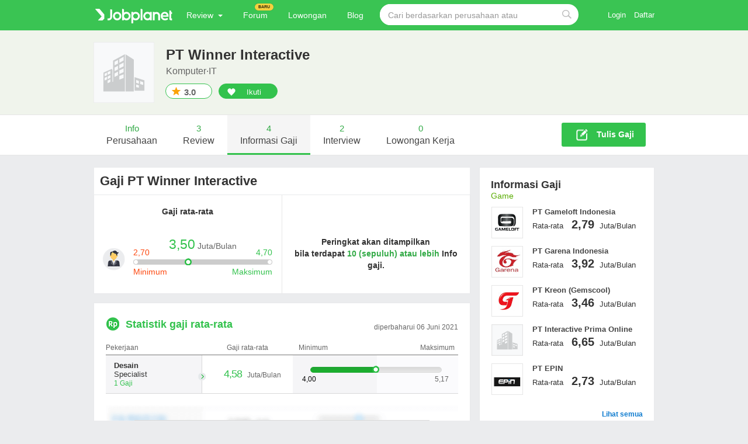

--- FILE ---
content_type: text/html; charset=utf-8
request_url: https://id.jobplanet.com/companies/56833/salaries/pt-winner-interactive
body_size: 38054
content:
<!DOCTYPE html>
<!--[if lt IE 7]>
<html class="no-js lt-ie9 lt-ie8 lt-ie7 mac id-ID" lang="id">
<![endif]-->
<!--[if IE 7]>
<html class="no-js lt-ie9 lt-ie8 lt-ie7 mac id-ID" lang="id">
<![endif]-->
<!--[if IE 8]>
<html class="no-js lt-ie9 lt-ie8 mac id-ID" lang="id">
<![endif]-->
<!--[if gt IE 8]><!-->
<html class="no-js  mac id-ID" lang="id" itemscope="itemscope" itemtype="http://schema.org/Thing">
<!--<![endif]-->
<head>
  <title>Gaji PT Winner Interactive | Jobplanet</title>
  <meta name="viewport" content="width=1182">
  <meta name="title" content="Gaji PT Winner Interactive | Jobplanet" />
  <meta name="keywords" content="Gaji PT Winner Interactive" />
  <meta name="description" content="Info Gaji Karyawan PT Winner Interactive di situs Jobplanet terbaru tahun 2017 yang bersumber dari karyawan/mantan karyawannya." />
  <meta property="description" content="Info Gaji Karyawan PT Winner Interactive di situs Jobplanet terbaru tahun 2017 yang bersumber dari karyawan/mantan karyawannya." />
  <meta http-equiv="content-type" content="text/html; charset=UTF-8">
  <meta http-equiv="X-UA-Compatible" content="IE=edge,chrome=1">
<script type="text/javascript">window.NREUM||(NREUM={});NREUM.info={"beacon":"bam.nr-data.net","errorBeacon":"bam.nr-data.net","licenseKey":"090774e09e","applicationID":"8221416","transactionName":"clcLR0BZDV9cRU5WVlxIBF1bUxIcSlYNVEtYXRY=","queueTime":0,"applicationTime":412,"agent":""}</script>
<script type="text/javascript">(window.NREUM||(NREUM={})).init={ajax:{deny_list:["bam.nr-data.net"]},feature_flags:["soft_nav"]};(window.NREUM||(NREUM={})).loader_config={xpid:"UgIBVlRRGwsCVlBWBgc=",licenseKey:"090774e09e",applicationID:"8221416",browserID:"8221770"};;/*! For license information please see nr-loader-full-1.303.0.min.js.LICENSE.txt */
(()=>{var e,t,r={384:(e,t,r)=>{"use strict";r.d(t,{NT:()=>a,US:()=>u,Zm:()=>s,bQ:()=>d,dV:()=>c,pV:()=>l});var n=r(6154),i=r(1863),o=r(1910);const a={beacon:"bam.nr-data.net",errorBeacon:"bam.nr-data.net"};function s(){return n.gm.NREUM||(n.gm.NREUM={}),void 0===n.gm.newrelic&&(n.gm.newrelic=n.gm.NREUM),n.gm.NREUM}function c(){let e=s();return e.o||(e.o={ST:n.gm.setTimeout,SI:n.gm.setImmediate||n.gm.setInterval,CT:n.gm.clearTimeout,XHR:n.gm.XMLHttpRequest,REQ:n.gm.Request,EV:n.gm.Event,PR:n.gm.Promise,MO:n.gm.MutationObserver,FETCH:n.gm.fetch,WS:n.gm.WebSocket},(0,o.i)(...Object.values(e.o))),e}function d(e,t){let r=s();r.initializedAgents??={},t.initializedAt={ms:(0,i.t)(),date:new Date},r.initializedAgents[e]=t}function u(e,t){s()[e]=t}function l(){return function(){let e=s();const t=e.info||{};e.info={beacon:a.beacon,errorBeacon:a.errorBeacon,...t}}(),function(){let e=s();const t=e.init||{};e.init={...t}}(),c(),function(){let e=s();const t=e.loader_config||{};e.loader_config={...t}}(),s()}},782:(e,t,r)=>{"use strict";r.d(t,{T:()=>n});const n=r(860).K7.pageViewTiming},860:(e,t,r)=>{"use strict";r.d(t,{$J:()=>u,K7:()=>c,P3:()=>d,XX:()=>i,Yy:()=>s,df:()=>o,qY:()=>n,v4:()=>a});const n="events",i="jserrors",o="browser/blobs",a="rum",s="browser/logs",c={ajax:"ajax",genericEvents:"generic_events",jserrors:i,logging:"logging",metrics:"metrics",pageAction:"page_action",pageViewEvent:"page_view_event",pageViewTiming:"page_view_timing",sessionReplay:"session_replay",sessionTrace:"session_trace",softNav:"soft_navigations",spa:"spa"},d={[c.pageViewEvent]:1,[c.pageViewTiming]:2,[c.metrics]:3,[c.jserrors]:4,[c.spa]:5,[c.ajax]:6,[c.sessionTrace]:7,[c.softNav]:8,[c.sessionReplay]:9,[c.logging]:10,[c.genericEvents]:11},u={[c.pageViewEvent]:a,[c.pageViewTiming]:n,[c.ajax]:n,[c.spa]:n,[c.softNav]:n,[c.metrics]:i,[c.jserrors]:i,[c.sessionTrace]:o,[c.sessionReplay]:o,[c.logging]:s,[c.genericEvents]:"ins"}},944:(e,t,r)=>{"use strict";r.d(t,{R:()=>i});var n=r(3241);function i(e,t){"function"==typeof console.debug&&(console.debug("New Relic Warning: https://github.com/newrelic/newrelic-browser-agent/blob/main/docs/warning-codes.md#".concat(e),t),(0,n.W)({agentIdentifier:null,drained:null,type:"data",name:"warn",feature:"warn",data:{code:e,secondary:t}}))}},993:(e,t,r)=>{"use strict";r.d(t,{A$:()=>o,ET:()=>a,TZ:()=>s,p_:()=>i});var n=r(860);const i={ERROR:"ERROR",WARN:"WARN",INFO:"INFO",DEBUG:"DEBUG",TRACE:"TRACE"},o={OFF:0,ERROR:1,WARN:2,INFO:3,DEBUG:4,TRACE:5},a="log",s=n.K7.logging},1687:(e,t,r)=>{"use strict";r.d(t,{Ak:()=>d,Ze:()=>f,x3:()=>u});var n=r(3241),i=r(7836),o=r(3606),a=r(860),s=r(2646);const c={};function d(e,t){const r={staged:!1,priority:a.P3[t]||0};l(e),c[e].get(t)||c[e].set(t,r)}function u(e,t){e&&c[e]&&(c[e].get(t)&&c[e].delete(t),g(e,t,!1),c[e].size&&h(e))}function l(e){if(!e)throw new Error("agentIdentifier required");c[e]||(c[e]=new Map)}function f(e="",t="feature",r=!1){if(l(e),!e||!c[e].get(t)||r)return g(e,t);c[e].get(t).staged=!0,h(e)}function h(e){const t=Array.from(c[e]);t.every(([e,t])=>t.staged)&&(t.sort((e,t)=>e[1].priority-t[1].priority),t.forEach(([t])=>{c[e].delete(t),g(e,t)}))}function g(e,t,r=!0){const a=e?i.ee.get(e):i.ee,c=o.i.handlers;if(!a.aborted&&a.backlog&&c){if((0,n.W)({agentIdentifier:e,type:"lifecycle",name:"drain",feature:t}),r){const e=a.backlog[t],r=c[t];if(r){for(let t=0;e&&t<e.length;++t)p(e[t],r);Object.entries(r).forEach(([e,t])=>{Object.values(t||{}).forEach(t=>{t[0]?.on&&t[0]?.context()instanceof s.y&&t[0].on(e,t[1])})})}}a.isolatedBacklog||delete c[t],a.backlog[t]=null,a.emit("drain-"+t,[])}}function p(e,t){var r=e[1];Object.values(t[r]||{}).forEach(t=>{var r=e[0];if(t[0]===r){var n=t[1],i=e[3],o=e[2];n.apply(i,o)}})}},1741:(e,t,r)=>{"use strict";r.d(t,{W:()=>o});var n=r(944),i=r(4261);class o{#e(e,...t){if(this[e]!==o.prototype[e])return this[e](...t);(0,n.R)(35,e)}addPageAction(e,t){return this.#e(i.hG,e,t)}register(e){return this.#e(i.eY,e)}recordCustomEvent(e,t){return this.#e(i.fF,e,t)}setPageViewName(e,t){return this.#e(i.Fw,e,t)}setCustomAttribute(e,t,r){return this.#e(i.cD,e,t,r)}noticeError(e,t){return this.#e(i.o5,e,t)}setUserId(e){return this.#e(i.Dl,e)}setApplicationVersion(e){return this.#e(i.nb,e)}setErrorHandler(e){return this.#e(i.bt,e)}addRelease(e,t){return this.#e(i.k6,e,t)}log(e,t){return this.#e(i.$9,e,t)}start(){return this.#e(i.d3)}finished(e){return this.#e(i.BL,e)}recordReplay(){return this.#e(i.CH)}pauseReplay(){return this.#e(i.Tb)}addToTrace(e){return this.#e(i.U2,e)}setCurrentRouteName(e){return this.#e(i.PA,e)}interaction(e){return this.#e(i.dT,e)}wrapLogger(e,t,r){return this.#e(i.Wb,e,t,r)}measure(e,t){return this.#e(i.V1,e,t)}consent(e){return this.#e(i.Pv,e)}}},1863:(e,t,r)=>{"use strict";function n(){return Math.floor(performance.now())}r.d(t,{t:()=>n})},1910:(e,t,r)=>{"use strict";r.d(t,{i:()=>o});var n=r(944);const i=new Map;function o(...e){return e.every(e=>{if(i.has(e))return i.get(e);const t="function"==typeof e&&e.toString().includes("[native code]");return t||(0,n.R)(64,e?.name||e?.toString()),i.set(e,t),t})}},2555:(e,t,r)=>{"use strict";r.d(t,{D:()=>s,f:()=>a});var n=r(384),i=r(8122);const o={beacon:n.NT.beacon,errorBeacon:n.NT.errorBeacon,licenseKey:void 0,applicationID:void 0,sa:void 0,queueTime:void 0,applicationTime:void 0,ttGuid:void 0,user:void 0,account:void 0,product:void 0,extra:void 0,jsAttributes:{},userAttributes:void 0,atts:void 0,transactionName:void 0,tNamePlain:void 0};function a(e){try{return!!e.licenseKey&&!!e.errorBeacon&&!!e.applicationID}catch(e){return!1}}const s=e=>(0,i.a)(e,o)},2614:(e,t,r)=>{"use strict";r.d(t,{BB:()=>a,H3:()=>n,g:()=>d,iL:()=>c,tS:()=>s,uh:()=>i,wk:()=>o});const n="NRBA",i="SESSION",o=144e5,a=18e5,s={STARTED:"session-started",PAUSE:"session-pause",RESET:"session-reset",RESUME:"session-resume",UPDATE:"session-update"},c={SAME_TAB:"same-tab",CROSS_TAB:"cross-tab"},d={OFF:0,FULL:1,ERROR:2}},2646:(e,t,r)=>{"use strict";r.d(t,{y:()=>n});class n{constructor(e){this.contextId=e}}},2843:(e,t,r)=>{"use strict";r.d(t,{u:()=>i});var n=r(3878);function i(e,t=!1,r,i){(0,n.DD)("visibilitychange",function(){if(t)return void("hidden"===document.visibilityState&&e());e(document.visibilityState)},r,i)}},3241:(e,t,r)=>{"use strict";r.d(t,{W:()=>o});var n=r(6154);const i="newrelic";function o(e={}){try{n.gm.dispatchEvent(new CustomEvent(i,{detail:e}))}catch(e){}}},3304:(e,t,r)=>{"use strict";r.d(t,{A:()=>o});var n=r(7836);const i=()=>{const e=new WeakSet;return(t,r)=>{if("object"==typeof r&&null!==r){if(e.has(r))return;e.add(r)}return r}};function o(e){try{return JSON.stringify(e,i())??""}catch(e){try{n.ee.emit("internal-error",[e])}catch(e){}return""}}},3333:(e,t,r)=>{"use strict";r.d(t,{$v:()=>u,TZ:()=>n,Xh:()=>c,Zp:()=>i,kd:()=>d,mq:()=>s,nf:()=>a,qN:()=>o});const n=r(860).K7.genericEvents,i=["auxclick","click","copy","keydown","paste","scrollend"],o=["focus","blur"],a=4,s=1e3,c=2e3,d=["PageAction","UserAction","BrowserPerformance"],u={RESOURCES:"experimental.resources",REGISTER:"register"}},3434:(e,t,r)=>{"use strict";r.d(t,{Jt:()=>o,YM:()=>d});var n=r(7836),i=r(5607);const o="nr@original:".concat(i.W),a=50;var s=Object.prototype.hasOwnProperty,c=!1;function d(e,t){return e||(e=n.ee),r.inPlace=function(e,t,n,i,o){n||(n="");const a="-"===n.charAt(0);for(let s=0;s<t.length;s++){const c=t[s],d=e[c];l(d)||(e[c]=r(d,a?c+n:n,i,c,o))}},r.flag=o,r;function r(t,r,n,c,d){return l(t)?t:(r||(r=""),nrWrapper[o]=t,function(e,t,r){if(Object.defineProperty&&Object.keys)try{return Object.keys(e).forEach(function(r){Object.defineProperty(t,r,{get:function(){return e[r]},set:function(t){return e[r]=t,t}})}),t}catch(e){u([e],r)}for(var n in e)s.call(e,n)&&(t[n]=e[n])}(t,nrWrapper,e),nrWrapper);function nrWrapper(){var o,s,l,f;let h;try{s=this,o=[...arguments],l="function"==typeof n?n(o,s):n||{}}catch(t){u([t,"",[o,s,c],l],e)}i(r+"start",[o,s,c],l,d);const g=performance.now();let p;try{return f=t.apply(s,o),p=performance.now(),f}catch(e){throw p=performance.now(),i(r+"err",[o,s,e],l,d),h=e,h}finally{const e=p-g,t={start:g,end:p,duration:e,isLongTask:e>=a,methodName:c,thrownError:h};t.isLongTask&&i("long-task",[t,s],l,d),i(r+"end",[o,s,f],l,d)}}}function i(r,n,i,o){if(!c||t){var a=c;c=!0;try{e.emit(r,n,i,t,o)}catch(t){u([t,r,n,i],e)}c=a}}}function u(e,t){t||(t=n.ee);try{t.emit("internal-error",e)}catch(e){}}function l(e){return!(e&&"function"==typeof e&&e.apply&&!e[o])}},3606:(e,t,r)=>{"use strict";r.d(t,{i:()=>o});var n=r(9908);o.on=a;var i=o.handlers={};function o(e,t,r,o){a(o||n.d,i,e,t,r)}function a(e,t,r,i,o){o||(o="feature"),e||(e=n.d);var a=t[o]=t[o]||{};(a[r]=a[r]||[]).push([e,i])}},3738:(e,t,r)=>{"use strict";r.d(t,{He:()=>i,Kp:()=>s,Lc:()=>d,Rz:()=>u,TZ:()=>n,bD:()=>o,d3:()=>a,jx:()=>l,sl:()=>f,uP:()=>c});const n=r(860).K7.sessionTrace,i="bstResource",o="resource",a="-start",s="-end",c="fn"+a,d="fn"+s,u="pushState",l=1e3,f=3e4},3785:(e,t,r)=>{"use strict";r.d(t,{R:()=>c,b:()=>d});var n=r(9908),i=r(1863),o=r(860),a=r(8154),s=r(993);function c(e,t,r={},c=s.p_.INFO,d,u=(0,i.t)()){(0,n.p)(a.xV,["API/logging/".concat(c.toLowerCase(),"/called")],void 0,o.K7.metrics,e),(0,n.p)(s.ET,[u,t,r,c,d],void 0,o.K7.logging,e)}function d(e){return"string"==typeof e&&Object.values(s.p_).some(t=>t===e.toUpperCase().trim())}},3878:(e,t,r)=>{"use strict";function n(e,t){return{capture:e,passive:!1,signal:t}}function i(e,t,r=!1,i){window.addEventListener(e,t,n(r,i))}function o(e,t,r=!1,i){document.addEventListener(e,t,n(r,i))}r.d(t,{DD:()=>o,jT:()=>n,sp:()=>i})},4234:(e,t,r)=>{"use strict";r.d(t,{W:()=>o});var n=r(7836),i=r(1687);class o{constructor(e,t){this.agentIdentifier=e,this.ee=n.ee.get(e),this.featureName=t,this.blocked=!1}deregisterDrain(){(0,i.x3)(this.agentIdentifier,this.featureName)}}},4261:(e,t,r)=>{"use strict";r.d(t,{$9:()=>d,BL:()=>s,CH:()=>h,Dl:()=>R,Fw:()=>y,PA:()=>m,Pl:()=>n,Pv:()=>_,Tb:()=>l,U2:()=>o,V1:()=>T,Wb:()=>x,bt:()=>b,cD:()=>v,d3:()=>w,dT:()=>c,eY:()=>g,fF:()=>f,hG:()=>i,k6:()=>a,nb:()=>p,o5:()=>u});const n="api-",i="addPageAction",o="addToTrace",a="addRelease",s="finished",c="interaction",d="log",u="noticeError",l="pauseReplay",f="recordCustomEvent",h="recordReplay",g="register",p="setApplicationVersion",m="setCurrentRouteName",v="setCustomAttribute",b="setErrorHandler",y="setPageViewName",R="setUserId",w="start",x="wrapLogger",T="measure",_="consent"},4387:(e,t,r)=>{"use strict";function n(e={}){return!(!e.id||!e.name)}function i(e){return"string"==typeof e&&e.trim().length<501||"number"==typeof e}function o(e,t){if(2!==t?.harvestEndpointVersion)return{};const r=t.agentRef.runtime.appMetadata.agents[0].entityGuid;return n(e)?{"mfe.id":e.id,"mfe.name":e.name,eventSource:e.eventSource,"parent.id":e.parent?.id||r}:{"entity.guid":r,appId:t.agentRef.info.applicationID}}r.d(t,{Ux:()=>o,c7:()=>n,yo:()=>i})},5205:(e,t,r)=>{"use strict";r.d(t,{j:()=>A});var n=r(384),i=r(1741);var o=r(2555),a=r(3333);const s=e=>{if(!e||"string"!=typeof e)return!1;try{document.createDocumentFragment().querySelector(e)}catch{return!1}return!0};var c=r(2614),d=r(944),u=r(8122);const l="[data-nr-mask]",f=e=>(0,u.a)(e,(()=>{const e={feature_flags:[],experimental:{allow_registered_children:!1,resources:!1},mask_selector:"*",block_selector:"[data-nr-block]",mask_input_options:{color:!1,date:!1,"datetime-local":!1,email:!1,month:!1,number:!1,range:!1,search:!1,tel:!1,text:!1,time:!1,url:!1,week:!1,textarea:!1,select:!1,password:!0}};return{ajax:{deny_list:void 0,block_internal:!0,enabled:!0,autoStart:!0},api:{get allow_registered_children(){return e.feature_flags.includes(a.$v.REGISTER)||e.experimental.allow_registered_children},set allow_registered_children(t){e.experimental.allow_registered_children=t},duplicate_registered_data:!1},browser_consent_mode:{enabled:!1},distributed_tracing:{enabled:void 0,exclude_newrelic_header:void 0,cors_use_newrelic_header:void 0,cors_use_tracecontext_headers:void 0,allowed_origins:void 0},get feature_flags(){return e.feature_flags},set feature_flags(t){e.feature_flags=t},generic_events:{enabled:!0,autoStart:!0},harvest:{interval:30},jserrors:{enabled:!0,autoStart:!0},logging:{enabled:!0,autoStart:!0},metrics:{enabled:!0,autoStart:!0},obfuscate:void 0,page_action:{enabled:!0},page_view_event:{enabled:!0,autoStart:!0},page_view_timing:{enabled:!0,autoStart:!0},performance:{capture_marks:!1,capture_measures:!1,capture_detail:!0,resources:{get enabled(){return e.feature_flags.includes(a.$v.RESOURCES)||e.experimental.resources},set enabled(t){e.experimental.resources=t},asset_types:[],first_party_domains:[],ignore_newrelic:!0}},privacy:{cookies_enabled:!0},proxy:{assets:void 0,beacon:void 0},session:{expiresMs:c.wk,inactiveMs:c.BB},session_replay:{autoStart:!0,enabled:!1,preload:!1,sampling_rate:10,error_sampling_rate:100,collect_fonts:!1,inline_images:!1,fix_stylesheets:!0,mask_all_inputs:!0,get mask_text_selector(){return e.mask_selector},set mask_text_selector(t){s(t)?e.mask_selector="".concat(t,",").concat(l):""===t||null===t?e.mask_selector=l:(0,d.R)(5,t)},get block_class(){return"nr-block"},get ignore_class(){return"nr-ignore"},get mask_text_class(){return"nr-mask"},get block_selector(){return e.block_selector},set block_selector(t){s(t)?e.block_selector+=",".concat(t):""!==t&&(0,d.R)(6,t)},get mask_input_options(){return e.mask_input_options},set mask_input_options(t){t&&"object"==typeof t?e.mask_input_options={...t,password:!0}:(0,d.R)(7,t)}},session_trace:{enabled:!0,autoStart:!0},soft_navigations:{enabled:!0,autoStart:!0},spa:{enabled:!0,autoStart:!0},ssl:void 0,user_actions:{enabled:!0,elementAttributes:["id","className","tagName","type"]}}})());var h=r(6154),g=r(9324);let p=0;const m={buildEnv:g.F3,distMethod:g.Xs,version:g.xv,originTime:h.WN},v={consented:!1},b={appMetadata:{},get consented(){return this.session?.state?.consent||v.consented},set consented(e){v.consented=e},customTransaction:void 0,denyList:void 0,disabled:!1,harvester:void 0,isolatedBacklog:!1,isRecording:!1,loaderType:void 0,maxBytes:3e4,obfuscator:void 0,onerror:void 0,ptid:void 0,releaseIds:{},session:void 0,timeKeeper:void 0,registeredEntities:[],jsAttributesMetadata:{bytes:0},get harvestCount(){return++p}},y=e=>{const t=(0,u.a)(e,b),r=Object.keys(m).reduce((e,t)=>(e[t]={value:m[t],writable:!1,configurable:!0,enumerable:!0},e),{});return Object.defineProperties(t,r)};var R=r(5701);const w=e=>{const t=e.startsWith("http");e+="/",r.p=t?e:"https://"+e};var x=r(7836),T=r(3241);const _={accountID:void 0,trustKey:void 0,agentID:void 0,licenseKey:void 0,applicationID:void 0,xpid:void 0},E=e=>(0,u.a)(e,_),S=new Set;function A(e,t={},r,a){let{init:s,info:c,loader_config:d,runtime:u={},exposed:l=!0}=t;if(!c){const e=(0,n.pV)();s=e.init,c=e.info,d=e.loader_config}e.init=f(s||{}),e.loader_config=E(d||{}),c.jsAttributes??={},h.bv&&(c.jsAttributes.isWorker=!0),e.info=(0,o.D)(c);const g=e.init,p=[c.beacon,c.errorBeacon];S.has(e.agentIdentifier)||(g.proxy.assets&&(w(g.proxy.assets),p.push(g.proxy.assets)),g.proxy.beacon&&p.push(g.proxy.beacon),e.beacons=[...p],function(e){const t=(0,n.pV)();Object.getOwnPropertyNames(i.W.prototype).forEach(r=>{const n=i.W.prototype[r];if("function"!=typeof n||"constructor"===n)return;let o=t[r];e[r]&&!1!==e.exposed&&"micro-agent"!==e.runtime?.loaderType&&(t[r]=(...t)=>{const n=e[r](...t);return o?o(...t):n})})}(e),(0,n.US)("activatedFeatures",R.B),e.runSoftNavOverSpa&&=!0===g.soft_navigations.enabled&&g.feature_flags.includes("soft_nav")),u.denyList=[...g.ajax.deny_list||[],...g.ajax.block_internal?p:[]],u.ptid=e.agentIdentifier,u.loaderType=r,e.runtime=y(u),S.has(e.agentIdentifier)||(e.ee=x.ee.get(e.agentIdentifier),e.exposed=l,(0,T.W)({agentIdentifier:e.agentIdentifier,drained:!!R.B?.[e.agentIdentifier],type:"lifecycle",name:"initialize",feature:void 0,data:e.config})),S.add(e.agentIdentifier)}},5270:(e,t,r)=>{"use strict";r.d(t,{Aw:()=>a,SR:()=>o,rF:()=>s});var n=r(384),i=r(7767);function o(e){return!!(0,n.dV)().o.MO&&(0,i.V)(e)&&!0===e?.session_trace.enabled}function a(e){return!0===e?.session_replay.preload&&o(e)}function s(e,t){try{if("string"==typeof t?.type){if("password"===t.type.toLowerCase())return"*".repeat(e?.length||0);if(void 0!==t?.dataset?.nrUnmask||t?.classList?.contains("nr-unmask"))return e}}catch(e){}return"string"==typeof e?e.replace(/[\S]/g,"*"):"*".repeat(e?.length||0)}},5289:(e,t,r)=>{"use strict";r.d(t,{GG:()=>o,Qr:()=>s,sB:()=>a});var n=r(3878);function i(){return"undefined"==typeof document||"complete"===document.readyState}function o(e,t){if(i())return e();(0,n.sp)("load",e,t)}function a(e){if(i())return e();(0,n.DD)("DOMContentLoaded",e)}function s(e){if(i())return e();(0,n.sp)("popstate",e)}},5607:(e,t,r)=>{"use strict";r.d(t,{W:()=>n});const n=(0,r(9566).bz)()},5701:(e,t,r)=>{"use strict";r.d(t,{B:()=>o,t:()=>a});var n=r(3241);const i=new Set,o={};function a(e,t){const r=t.agentIdentifier;o[r]??={},e&&"object"==typeof e&&(i.has(r)||(t.ee.emit("rumresp",[e]),o[r]=e,i.add(r),(0,n.W)({agentIdentifier:r,loaded:!0,drained:!0,type:"lifecycle",name:"load",feature:void 0,data:e})))}},6154:(e,t,r)=>{"use strict";r.d(t,{OF:()=>d,RI:()=>i,WN:()=>f,bv:()=>o,gm:()=>a,lR:()=>l,m:()=>c,mw:()=>s,sb:()=>u});var n=r(1863);const i="undefined"!=typeof window&&!!window.document,o="undefined"!=typeof WorkerGlobalScope&&("undefined"!=typeof self&&self instanceof WorkerGlobalScope&&self.navigator instanceof WorkerNavigator||"undefined"!=typeof globalThis&&globalThis instanceof WorkerGlobalScope&&globalThis.navigator instanceof WorkerNavigator),a=i?window:"undefined"!=typeof WorkerGlobalScope&&("undefined"!=typeof self&&self instanceof WorkerGlobalScope&&self||"undefined"!=typeof globalThis&&globalThis instanceof WorkerGlobalScope&&globalThis),s=Boolean("hidden"===a?.document?.visibilityState),c=""+a?.location,d=/iPad|iPhone|iPod/.test(a.navigator?.userAgent),u=d&&"undefined"==typeof SharedWorker,l=(()=>{const e=a.navigator?.userAgent?.match(/Firefox[/\s](\d+\.\d+)/);return Array.isArray(e)&&e.length>=2?+e[1]:0})(),f=Date.now()-(0,n.t)()},6344:(e,t,r)=>{"use strict";r.d(t,{BB:()=>u,Qb:()=>l,TZ:()=>i,Ug:()=>a,Vh:()=>o,_s:()=>s,bc:()=>d,yP:()=>c});var n=r(2614);const i=r(860).K7.sessionReplay,o="errorDuringReplay",a=.12,s={DomContentLoaded:0,Load:1,FullSnapshot:2,IncrementalSnapshot:3,Meta:4,Custom:5},c={[n.g.ERROR]:15e3,[n.g.FULL]:3e5,[n.g.OFF]:0},d={RESET:{message:"Session was reset",sm:"Reset"},IMPORT:{message:"Recorder failed to import",sm:"Import"},TOO_MANY:{message:"429: Too Many Requests",sm:"Too-Many"},TOO_BIG:{message:"Payload was too large",sm:"Too-Big"},CROSS_TAB:{message:"Session Entity was set to OFF on another tab",sm:"Cross-Tab"},ENTITLEMENTS:{message:"Session Replay is not allowed and will not be started",sm:"Entitlement"}},u=5e3,l={API:"api",RESUME:"resume",SWITCH_TO_FULL:"switchToFull",INITIALIZE:"initialize",PRELOAD:"preload"}},6389:(e,t,r)=>{"use strict";function n(e,t=500,r={}){const n=r?.leading||!1;let i;return(...r)=>{n&&void 0===i&&(e.apply(this,r),i=setTimeout(()=>{i=clearTimeout(i)},t)),n||(clearTimeout(i),i=setTimeout(()=>{e.apply(this,r)},t))}}function i(e){let t=!1;return(...r)=>{t||(t=!0,e.apply(this,r))}}r.d(t,{J:()=>i,s:()=>n})},6630:(e,t,r)=>{"use strict";r.d(t,{T:()=>n});const n=r(860).K7.pageViewEvent},6774:(e,t,r)=>{"use strict";r.d(t,{T:()=>n});const n=r(860).K7.jserrors},7295:(e,t,r)=>{"use strict";r.d(t,{Xv:()=>a,gX:()=>i,iW:()=>o});var n=[];function i(e){if(!e||o(e))return!1;if(0===n.length)return!0;for(var t=0;t<n.length;t++){var r=n[t];if("*"===r.hostname)return!1;if(s(r.hostname,e.hostname)&&c(r.pathname,e.pathname))return!1}return!0}function o(e){return void 0===e.hostname}function a(e){if(n=[],e&&e.length)for(var t=0;t<e.length;t++){let r=e[t];if(!r)continue;0===r.indexOf("http://")?r=r.substring(7):0===r.indexOf("https://")&&(r=r.substring(8));const i=r.indexOf("/");let o,a;i>0?(o=r.substring(0,i),a=r.substring(i)):(o=r,a="");let[s]=o.split(":");n.push({hostname:s,pathname:a})}}function s(e,t){return!(e.length>t.length)&&t.indexOf(e)===t.length-e.length}function c(e,t){return 0===e.indexOf("/")&&(e=e.substring(1)),0===t.indexOf("/")&&(t=t.substring(1)),""===e||e===t}},7485:(e,t,r)=>{"use strict";r.d(t,{D:()=>i});var n=r(6154);function i(e){if(0===(e||"").indexOf("data:"))return{protocol:"data"};try{const t=new URL(e,location.href),r={port:t.port,hostname:t.hostname,pathname:t.pathname,search:t.search,protocol:t.protocol.slice(0,t.protocol.indexOf(":")),sameOrigin:t.protocol===n.gm?.location?.protocol&&t.host===n.gm?.location?.host};return r.port&&""!==r.port||("http:"===t.protocol&&(r.port="80"),"https:"===t.protocol&&(r.port="443")),r.pathname&&""!==r.pathname?r.pathname.startsWith("/")||(r.pathname="/".concat(r.pathname)):r.pathname="/",r}catch(e){return{}}}},7699:(e,t,r)=>{"use strict";r.d(t,{It:()=>o,KC:()=>s,No:()=>i,qh:()=>a});var n=r(860);const i=16e3,o=1e6,a="SESSION_ERROR",s={[n.K7.logging]:!0,[n.K7.genericEvents]:!1,[n.K7.jserrors]:!1,[n.K7.ajax]:!1}},7767:(e,t,r)=>{"use strict";r.d(t,{V:()=>i});var n=r(6154);const i=e=>n.RI&&!0===e?.privacy.cookies_enabled},7836:(e,t,r)=>{"use strict";r.d(t,{P:()=>s,ee:()=>c});var n=r(384),i=r(8990),o=r(2646),a=r(5607);const s="nr@context:".concat(a.W),c=function e(t,r){var n={},a={},u={},l=!1;try{l=16===r.length&&d.initializedAgents?.[r]?.runtime.isolatedBacklog}catch(e){}var f={on:g,addEventListener:g,removeEventListener:function(e,t){var r=n[e];if(!r)return;for(var i=0;i<r.length;i++)r[i]===t&&r.splice(i,1)},emit:function(e,r,n,i,o){!1!==o&&(o=!0);if(c.aborted&&!i)return;t&&o&&t.emit(e,r,n);var s=h(n);p(e).forEach(e=>{e.apply(s,r)});var d=v()[a[e]];d&&d.push([f,e,r,s]);return s},get:m,listeners:p,context:h,buffer:function(e,t){const r=v();if(t=t||"feature",f.aborted)return;Object.entries(e||{}).forEach(([e,n])=>{a[n]=t,t in r||(r[t]=[])})},abort:function(){f._aborted=!0,Object.keys(f.backlog).forEach(e=>{delete f.backlog[e]})},isBuffering:function(e){return!!v()[a[e]]},debugId:r,backlog:l?{}:t&&"object"==typeof t.backlog?t.backlog:{},isolatedBacklog:l};return Object.defineProperty(f,"aborted",{get:()=>{let e=f._aborted||!1;return e||(t&&(e=t.aborted),e)}}),f;function h(e){return e&&e instanceof o.y?e:e?(0,i.I)(e,s,()=>new o.y(s)):new o.y(s)}function g(e,t){n[e]=p(e).concat(t)}function p(e){return n[e]||[]}function m(t){return u[t]=u[t]||e(f,t)}function v(){return f.backlog}}(void 0,"globalEE"),d=(0,n.Zm)();d.ee||(d.ee=c)},8122:(e,t,r)=>{"use strict";r.d(t,{a:()=>i});var n=r(944);function i(e,t){try{if(!e||"object"!=typeof e)return(0,n.R)(3);if(!t||"object"!=typeof t)return(0,n.R)(4);const r=Object.create(Object.getPrototypeOf(t),Object.getOwnPropertyDescriptors(t)),o=0===Object.keys(r).length?e:r;for(let a in o)if(void 0!==e[a])try{if(null===e[a]){r[a]=null;continue}Array.isArray(e[a])&&Array.isArray(t[a])?r[a]=Array.from(new Set([...e[a],...t[a]])):"object"==typeof e[a]&&"object"==typeof t[a]?r[a]=i(e[a],t[a]):r[a]=e[a]}catch(e){r[a]||(0,n.R)(1,e)}return r}catch(e){(0,n.R)(2,e)}}},8139:(e,t,r)=>{"use strict";r.d(t,{u:()=>f});var n=r(7836),i=r(3434),o=r(8990),a=r(6154);const s={},c=a.gm.XMLHttpRequest,d="addEventListener",u="removeEventListener",l="nr@wrapped:".concat(n.P);function f(e){var t=function(e){return(e||n.ee).get("events")}(e);if(s[t.debugId]++)return t;s[t.debugId]=1;var r=(0,i.YM)(t,!0);function f(e){r.inPlace(e,[d,u],"-",g)}function g(e,t){return e[1]}return"getPrototypeOf"in Object&&(a.RI&&h(document,f),c&&h(c.prototype,f),h(a.gm,f)),t.on(d+"-start",function(e,t){var n=e[1];if(null!==n&&("function"==typeof n||"object"==typeof n)&&"newrelic"!==e[0]){var i=(0,o.I)(n,l,function(){var e={object:function(){if("function"!=typeof n.handleEvent)return;return n.handleEvent.apply(n,arguments)},function:n}[typeof n];return e?r(e,"fn-",null,e.name||"anonymous"):n});this.wrapped=e[1]=i}}),t.on(u+"-start",function(e){e[1]=this.wrapped||e[1]}),t}function h(e,t,...r){let n=e;for(;"object"==typeof n&&!Object.prototype.hasOwnProperty.call(n,d);)n=Object.getPrototypeOf(n);n&&t(n,...r)}},8154:(e,t,r)=>{"use strict";r.d(t,{z_:()=>o,XG:()=>s,TZ:()=>n,rs:()=>i,xV:()=>a});r(6154),r(9566),r(384);const n=r(860).K7.metrics,i="sm",o="cm",a="storeSupportabilityMetrics",s="storeEventMetrics"},8374:(e,t,r)=>{r.nc=(()=>{try{return document?.currentScript?.nonce}catch(e){}return""})()},8990:(e,t,r)=>{"use strict";r.d(t,{I:()=>i});var n=Object.prototype.hasOwnProperty;function i(e,t,r){if(n.call(e,t))return e[t];var i=r();if(Object.defineProperty&&Object.keys)try{return Object.defineProperty(e,t,{value:i,writable:!0,enumerable:!1}),i}catch(e){}return e[t]=i,i}},9300:(e,t,r)=>{"use strict";r.d(t,{T:()=>n});const n=r(860).K7.ajax},9324:(e,t,r)=>{"use strict";r.d(t,{AJ:()=>a,F3:()=>i,Xs:()=>o,Yq:()=>s,xv:()=>n});const n="1.303.0",i="PROD",o="CDN",a="@newrelic/rrweb",s="1.0.1"},9566:(e,t,r)=>{"use strict";r.d(t,{LA:()=>s,ZF:()=>c,bz:()=>a,el:()=>d});var n=r(6154);const i="xxxxxxxx-xxxx-4xxx-yxxx-xxxxxxxxxxxx";function o(e,t){return e?15&e[t]:16*Math.random()|0}function a(){const e=n.gm?.crypto||n.gm?.msCrypto;let t,r=0;return e&&e.getRandomValues&&(t=e.getRandomValues(new Uint8Array(30))),i.split("").map(e=>"x"===e?o(t,r++).toString(16):"y"===e?(3&o()|8).toString(16):e).join("")}function s(e){const t=n.gm?.crypto||n.gm?.msCrypto;let r,i=0;t&&t.getRandomValues&&(r=t.getRandomValues(new Uint8Array(e)));const a=[];for(var s=0;s<e;s++)a.push(o(r,i++).toString(16));return a.join("")}function c(){return s(16)}function d(){return s(32)}},9908:(e,t,r)=>{"use strict";r.d(t,{d:()=>n,p:()=>i});var n=r(7836).ee.get("handle");function i(e,t,r,i,o){o?(o.buffer([e],i),o.emit(e,t,r)):(n.buffer([e],i),n.emit(e,t,r))}}},n={};function i(e){var t=n[e];if(void 0!==t)return t.exports;var o=n[e]={exports:{}};return r[e](o,o.exports,i),o.exports}i.m=r,i.d=(e,t)=>{for(var r in t)i.o(t,r)&&!i.o(e,r)&&Object.defineProperty(e,r,{enumerable:!0,get:t[r]})},i.f={},i.e=e=>Promise.all(Object.keys(i.f).reduce((t,r)=>(i.f[r](e,t),t),[])),i.u=e=>({95:"nr-full-compressor",222:"nr-full-recorder",891:"nr-full"}[e]+"-1.303.0.min.js"),i.o=(e,t)=>Object.prototype.hasOwnProperty.call(e,t),e={},t="NRBA-1.303.0.PROD:",i.l=(r,n,o,a)=>{if(e[r])e[r].push(n);else{var s,c;if(void 0!==o)for(var d=document.getElementsByTagName("script"),u=0;u<d.length;u++){var l=d[u];if(l.getAttribute("src")==r||l.getAttribute("data-webpack")==t+o){s=l;break}}if(!s){c=!0;var f={891:"sha512-NjTqL37sTIH4ScIjNMSN8m6Ynix4ZSYE49nDzHKiY6gYpNUuEOsC1/5QN5HnuxkYRqn2UlQDJVp4sxJyZEdGXA==",222:"sha512-0Y12t8M+YYLQtd24mGFaBCMEF/U0XGMH+5jVd//rR5jMLhAjTiUIGsby5zwArCbwpIU85j9WgCsn728Y4lf2NQ==",95:"sha512-3/nNcQ5eHnNm+Fc0f0wb/kotkbeU0ggV73r7XesXbR9XYUmBehQI//8iIWuBOFQRevQeyCf3b+bke4vD3EYVaw=="};(s=document.createElement("script")).charset="utf-8",i.nc&&s.setAttribute("nonce",i.nc),s.setAttribute("data-webpack",t+o),s.src=r,0!==s.src.indexOf(window.location.origin+"/")&&(s.crossOrigin="anonymous"),f[a]&&(s.integrity=f[a])}e[r]=[n];var h=(t,n)=>{s.onerror=s.onload=null,clearTimeout(g);var i=e[r];if(delete e[r],s.parentNode&&s.parentNode.removeChild(s),i&&i.forEach(e=>e(n)),t)return t(n)},g=setTimeout(h.bind(null,void 0,{type:"timeout",target:s}),12e4);s.onerror=h.bind(null,s.onerror),s.onload=h.bind(null,s.onload),c&&document.head.appendChild(s)}},i.r=e=>{"undefined"!=typeof Symbol&&Symbol.toStringTag&&Object.defineProperty(e,Symbol.toStringTag,{value:"Module"}),Object.defineProperty(e,"__esModule",{value:!0})},i.p="https://js-agent.newrelic.com/",(()=>{var e={85:0,959:0};i.f.j=(t,r)=>{var n=i.o(e,t)?e[t]:void 0;if(0!==n)if(n)r.push(n[2]);else{var o=new Promise((r,i)=>n=e[t]=[r,i]);r.push(n[2]=o);var a=i.p+i.u(t),s=new Error;i.l(a,r=>{if(i.o(e,t)&&(0!==(n=e[t])&&(e[t]=void 0),n)){var o=r&&("load"===r.type?"missing":r.type),a=r&&r.target&&r.target.src;s.message="Loading chunk "+t+" failed.\n("+o+": "+a+")",s.name="ChunkLoadError",s.type=o,s.request=a,n[1](s)}},"chunk-"+t,t)}};var t=(t,r)=>{var n,o,[a,s,c]=r,d=0;if(a.some(t=>0!==e[t])){for(n in s)i.o(s,n)&&(i.m[n]=s[n]);if(c)c(i)}for(t&&t(r);d<a.length;d++)o=a[d],i.o(e,o)&&e[o]&&e[o][0](),e[o]=0},r=self["webpackChunk:NRBA-1.303.0.PROD"]=self["webpackChunk:NRBA-1.303.0.PROD"]||[];r.forEach(t.bind(null,0)),r.push=t.bind(null,r.push.bind(r))})(),(()=>{"use strict";i(8374);var e=i(9566),t=i(1741);class r extends t.W{agentIdentifier=(0,e.LA)(16)}var n=i(860);const o=Object.values(n.K7);var a=i(5205);var s=i(9908),c=i(1863),d=i(4261),u=i(3241),l=i(944),f=i(5701),h=i(8154);function g(e,t,i,o){const a=o||i;!a||a[e]&&a[e]!==r.prototype[e]||(a[e]=function(){(0,s.p)(h.xV,["API/"+e+"/called"],void 0,n.K7.metrics,i.ee),(0,u.W)({agentIdentifier:i.agentIdentifier,drained:!!f.B?.[i.agentIdentifier],type:"data",name:"api",feature:d.Pl+e,data:{}});try{return t.apply(this,arguments)}catch(e){(0,l.R)(23,e)}})}function p(e,t,r,n,i){const o=e.info;null===r?delete o.jsAttributes[t]:o.jsAttributes[t]=r,(i||null===r)&&(0,s.p)(d.Pl+n,[(0,c.t)(),t,r],void 0,"session",e.ee)}var m=i(1687),v=i(4234),b=i(5289),y=i(6154),R=i(5270),w=i(7767),x=i(6389),T=i(7699);class _ extends v.W{constructor(e,t){super(e.agentIdentifier,t),this.agentRef=e,this.abortHandler=void 0,this.featAggregate=void 0,this.loadedSuccessfully=void 0,this.onAggregateImported=new Promise(e=>{this.loadedSuccessfully=e}),this.deferred=Promise.resolve(),!1===e.init[this.featureName].autoStart?this.deferred=new Promise((t,r)=>{this.ee.on("manual-start-all",(0,x.J)(()=>{(0,m.Ak)(e.agentIdentifier,this.featureName),t()}))}):(0,m.Ak)(e.agentIdentifier,t)}importAggregator(e,t,r={}){if(this.featAggregate)return;const n=async()=>{let n;await this.deferred;try{if((0,w.V)(e.init)){const{setupAgentSession:t}=await i.e(891).then(i.bind(i,8766));n=t(e)}}catch(e){(0,l.R)(20,e),this.ee.emit("internal-error",[e]),(0,s.p)(T.qh,[e],void 0,this.featureName,this.ee)}try{if(!this.#t(this.featureName,n,e.init))return(0,m.Ze)(this.agentIdentifier,this.featureName),void this.loadedSuccessfully(!1);const{Aggregate:i}=await t();this.featAggregate=new i(e,r),e.runtime.harvester.initializedAggregates.push(this.featAggregate),this.loadedSuccessfully(!0)}catch(e){(0,l.R)(34,e),this.abortHandler?.(),(0,m.Ze)(this.agentIdentifier,this.featureName,!0),this.loadedSuccessfully(!1),this.ee&&this.ee.abort()}};y.RI?(0,b.GG)(()=>n(),!0):n()}#t(e,t,r){if(this.blocked)return!1;switch(e){case n.K7.sessionReplay:return(0,R.SR)(r)&&!!t;case n.K7.sessionTrace:return!!t;default:return!0}}}var E=i(6630),S=i(2614);class A extends _{static featureName=E.T;constructor(e){var t;super(e,E.T),this.setupInspectionEvents(e.agentIdentifier),t=e,g(d.Fw,function(e,r){"string"==typeof e&&("/"!==e.charAt(0)&&(e="/"+e),t.runtime.customTransaction=(r||"http://custom.transaction")+e,(0,s.p)(d.Pl+d.Fw,[(0,c.t)()],void 0,void 0,t.ee))},t),this.importAggregator(e,()=>i.e(891).then(i.bind(i,7550)))}setupInspectionEvents(e){const t=(t,r)=>{t&&(0,u.W)({agentIdentifier:e,timeStamp:t.timeStamp,loaded:"complete"===t.target.readyState,type:"window",name:r,data:t.target.location+""})};(0,b.sB)(e=>{t(e,"DOMContentLoaded")}),(0,b.GG)(e=>{t(e,"load")}),(0,b.Qr)(e=>{t(e,"navigate")}),this.ee.on(S.tS.UPDATE,(t,r)=>{(0,u.W)({agentIdentifier:e,type:"lifecycle",name:"session",data:r})})}}var O=i(384);var N=i(2843),I=i(3878),P=i(782);class k extends _{static featureName=P.T;constructor(e){super(e,P.T),y.RI&&((0,N.u)(()=>(0,s.p)("docHidden",[(0,c.t)()],void 0,P.T,this.ee),!0),(0,I.sp)("pagehide",()=>(0,s.p)("winPagehide",[(0,c.t)()],void 0,P.T,this.ee)),this.importAggregator(e,()=>i.e(891).then(i.bind(i,9917))))}}class j extends _{static featureName=h.TZ;constructor(e){super(e,h.TZ),y.RI&&document.addEventListener("securitypolicyviolation",e=>{(0,s.p)(h.xV,["Generic/CSPViolation/Detected"],void 0,this.featureName,this.ee)}),this.importAggregator(e,()=>i.e(891).then(i.bind(i,6555)))}}var C=i(6774),L=i(3304);class H{constructor(e,t,r,n,i){this.name="UncaughtError",this.message="string"==typeof e?e:(0,L.A)(e),this.sourceURL=t,this.line=r,this.column=n,this.__newrelic=i}}function M(e){return B(e)?e:new H(void 0!==e?.message?e.message:e,e?.filename||e?.sourceURL,e?.lineno||e?.line,e?.colno||e?.col,e?.__newrelic,e?.cause)}function K(e){const t="Unhandled Promise Rejection: ";if(!e?.reason)return;if(B(e.reason)){try{e.reason.message.startsWith(t)||(e.reason.message=t+e.reason.message)}catch(e){}return M(e.reason)}const r=M(e.reason);return(r.message||"").startsWith(t)||(r.message=t+r.message),r}function D(e){if(e.error instanceof SyntaxError&&!/:\d+$/.test(e.error.stack?.trim())){const t=new H(e.message,e.filename,e.lineno,e.colno,e.error.__newrelic,e.cause);return t.name=SyntaxError.name,t}return B(e.error)?e.error:M(e)}function B(e){return e instanceof Error&&!!e.stack}function W(e,t,r,i,o=(0,c.t)()){"string"==typeof e&&(e=new Error(e)),(0,s.p)("err",[e,o,!1,t,r.runtime.isRecording,void 0,i],void 0,n.K7.jserrors,r.ee),(0,s.p)("uaErr",[],void 0,n.K7.genericEvents,r.ee)}var F=i(4387),U=i(993),V=i(3785);function G(e,{customAttributes:t={},level:r=U.p_.INFO}={},n,i,o=(0,c.t)()){(0,V.R)(n.ee,e,t,r,i,o)}function z(e,t,r,i,o=(0,c.t)()){(0,s.p)(d.Pl+d.hG,[o,e,t,i],void 0,n.K7.genericEvents,r.ee)}function Z(e,t,r,i,o=(0,c.t)()){const{start:a,end:u,customAttributes:f}=t||{},h={customAttributes:f||{}};if("object"!=typeof h.customAttributes||"string"!=typeof e||0===e.length)return void(0,l.R)(57);const g=(e,t)=>null==e?t:"number"==typeof e?e:e instanceof PerformanceMark?e.startTime:Number.NaN;if(h.start=g(a,0),h.end=g(u,o),Number.isNaN(h.start)||Number.isNaN(h.end))(0,l.R)(57);else{if(h.duration=h.end-h.start,!(h.duration<0))return(0,s.p)(d.Pl+d.V1,[h,e,i],void 0,n.K7.genericEvents,r.ee),h;(0,l.R)(58)}}function q(e,t={},r,i,o=(0,c.t)()){(0,s.p)(d.Pl+d.fF,[o,e,t,i],void 0,n.K7.genericEvents,r.ee)}function X(e){g(d.eY,function(t){return Y(e,t)},e)}function Y(e,t,r){const i={};(0,l.R)(54,"newrelic.register"),t||={},t.eventSource="MicroFrontendBrowserAgent",t.licenseKey||=e.info.licenseKey,t.blocked=!1,t.parent=r||{};let o=()=>{};const a=e.runtime.registeredEntities,d=a.find(({metadata:{target:{id:e,name:r}}})=>e===t.id);if(d)return d.metadata.target.name!==t.name&&(d.metadata.target.name=t.name),d;const u=e=>{t.blocked=!0,o=e};e.init.api.allow_registered_children||u((0,x.J)(()=>(0,l.R)(55))),(0,F.c7)(t)||u((0,x.J)(()=>(0,l.R)(48,t))),(0,F.yo)(t.id)&&(0,F.yo)(t.name)||u((0,x.J)(()=>(0,l.R)(48,t)));const f={addPageAction:(r,n={})=>m(z,[r,{...i,...n},e],t),log:(r,n={})=>m(G,[r,{...n,customAttributes:{...i,...n.customAttributes||{}}},e],t),measure:(r,n={})=>m(Z,[r,{...n,customAttributes:{...i,...n.customAttributes||{}}},e],t),noticeError:(r,n={})=>m(W,[r,{...i,...n},e],t),register:(t={})=>m(Y,[e,t],f.metadata.target),recordCustomEvent:(r,n={})=>m(q,[r,{...i,...n},e],t),setApplicationVersion:e=>p("application.version",e),setCustomAttribute:(e,t)=>p(e,t),setUserId:e=>p("enduser.id",e),metadata:{customAttributes:i,target:t}},g=()=>(t.blocked&&o(),t.blocked);g()||a.push(f);const p=(e,t)=>{g()||(i[e]=t)},m=(t,r,i)=>{if(g())return;const o=(0,c.t)();(0,s.p)(h.xV,["API/register/".concat(t.name,"/called")],void 0,n.K7.metrics,e.ee);try{return e.init.api.duplicate_registered_data&&"register"!==t.name&&t(...r,void 0,o),t(...r,i,o)}catch(e){(0,l.R)(50,e)}};return f}class J extends _{static featureName=C.T;constructor(e){var t;super(e,C.T),t=e,g(d.o5,(e,r)=>W(e,r,t),t),function(e){g(d.bt,function(t){e.runtime.onerror=t},e)}(e),function(e){let t=0;g(d.k6,function(e,r){++t>10||(this.runtime.releaseIds[e.slice(-200)]=(""+r).slice(-200))},e)}(e),X(e);try{this.removeOnAbort=new AbortController}catch(e){}this.ee.on("internal-error",(t,r)=>{this.abortHandler&&(0,s.p)("ierr",[M(t),(0,c.t)(),!0,{},e.runtime.isRecording,r],void 0,this.featureName,this.ee)}),y.gm.addEventListener("unhandledrejection",t=>{this.abortHandler&&(0,s.p)("err",[K(t),(0,c.t)(),!1,{unhandledPromiseRejection:1},e.runtime.isRecording],void 0,this.featureName,this.ee)},(0,I.jT)(!1,this.removeOnAbort?.signal)),y.gm.addEventListener("error",t=>{this.abortHandler&&(0,s.p)("err",[D(t),(0,c.t)(),!1,{},e.runtime.isRecording],void 0,this.featureName,this.ee)},(0,I.jT)(!1,this.removeOnAbort?.signal)),this.abortHandler=this.#r,this.importAggregator(e,()=>i.e(891).then(i.bind(i,2176)))}#r(){this.removeOnAbort?.abort(),this.abortHandler=void 0}}var Q=i(8990);let ee=1;function te(e){const t=typeof e;return!e||"object"!==t&&"function"!==t?-1:e===y.gm?0:(0,Q.I)(e,"nr@id",function(){return ee++})}function re(e){if("string"==typeof e&&e.length)return e.length;if("object"==typeof e){if("undefined"!=typeof ArrayBuffer&&e instanceof ArrayBuffer&&e.byteLength)return e.byteLength;if("undefined"!=typeof Blob&&e instanceof Blob&&e.size)return e.size;if(!("undefined"!=typeof FormData&&e instanceof FormData))try{return(0,L.A)(e).length}catch(e){return}}}var ne=i(8139),ie=i(7836),oe=i(3434);const ae={},se=["open","send"];function ce(e){var t=e||ie.ee;const r=function(e){return(e||ie.ee).get("xhr")}(t);if(void 0===y.gm.XMLHttpRequest)return r;if(ae[r.debugId]++)return r;ae[r.debugId]=1,(0,ne.u)(t);var n=(0,oe.YM)(r),i=y.gm.XMLHttpRequest,o=y.gm.MutationObserver,a=y.gm.Promise,s=y.gm.setInterval,c="readystatechange",d=["onload","onerror","onabort","onloadstart","onloadend","onprogress","ontimeout"],u=[],f=y.gm.XMLHttpRequest=function(e){const t=new i(e),o=r.context(t);try{r.emit("new-xhr",[t],o),t.addEventListener(c,(a=o,function(){var e=this;e.readyState>3&&!a.resolved&&(a.resolved=!0,r.emit("xhr-resolved",[],e)),n.inPlace(e,d,"fn-",b)}),(0,I.jT)(!1))}catch(e){(0,l.R)(15,e);try{r.emit("internal-error",[e])}catch(e){}}var a;return t};function h(e,t){n.inPlace(t,["onreadystatechange"],"fn-",b)}if(function(e,t){for(var r in e)t[r]=e[r]}(i,f),f.prototype=i.prototype,n.inPlace(f.prototype,se,"-xhr-",b),r.on("send-xhr-start",function(e,t){h(e,t),function(e){u.push(e),o&&(g?g.then(v):s?s(v):(p=-p,m.data=p))}(t)}),r.on("open-xhr-start",h),o){var g=a&&a.resolve();if(!s&&!a){var p=1,m=document.createTextNode(p);new o(v).observe(m,{characterData:!0})}}else t.on("fn-end",function(e){e[0]&&e[0].type===c||v()});function v(){for(var e=0;e<u.length;e++)h(0,u[e]);u.length&&(u=[])}function b(e,t){return t}return r}var de="fetch-",ue=de+"body-",le=["arrayBuffer","blob","json","text","formData"],fe=y.gm.Request,he=y.gm.Response,ge="prototype";const pe={};function me(e){const t=function(e){return(e||ie.ee).get("fetch")}(e);if(!(fe&&he&&y.gm.fetch))return t;if(pe[t.debugId]++)return t;function r(e,r,n){var i=e[r];"function"==typeof i&&(e[r]=function(){var e,r=[...arguments],o={};t.emit(n+"before-start",[r],o),o[ie.P]&&o[ie.P].dt&&(e=o[ie.P].dt);var a=i.apply(this,r);return t.emit(n+"start",[r,e],a),a.then(function(e){return t.emit(n+"end",[null,e],a),e},function(e){throw t.emit(n+"end",[e],a),e})})}return pe[t.debugId]=1,le.forEach(e=>{r(fe[ge],e,ue),r(he[ge],e,ue)}),r(y.gm,"fetch",de),t.on(de+"end",function(e,r){var n=this;if(r){var i=r.headers.get("content-length");null!==i&&(n.rxSize=i),t.emit(de+"done",[null,r],n)}else t.emit(de+"done",[e],n)}),t}var ve=i(7485);class be{constructor(e){this.agentRef=e}generateTracePayload(t){const r=this.agentRef.loader_config;if(!this.shouldGenerateTrace(t)||!r)return null;var n=(r.accountID||"").toString()||null,i=(r.agentID||"").toString()||null,o=(r.trustKey||"").toString()||null;if(!n||!i)return null;var a=(0,e.ZF)(),s=(0,e.el)(),c=Date.now(),d={spanId:a,traceId:s,timestamp:c};return(t.sameOrigin||this.isAllowedOrigin(t)&&this.useTraceContextHeadersForCors())&&(d.traceContextParentHeader=this.generateTraceContextParentHeader(a,s),d.traceContextStateHeader=this.generateTraceContextStateHeader(a,c,n,i,o)),(t.sameOrigin&&!this.excludeNewrelicHeader()||!t.sameOrigin&&this.isAllowedOrigin(t)&&this.useNewrelicHeaderForCors())&&(d.newrelicHeader=this.generateTraceHeader(a,s,c,n,i,o)),d}generateTraceContextParentHeader(e,t){return"00-"+t+"-"+e+"-01"}generateTraceContextStateHeader(e,t,r,n,i){return i+"@nr=0-1-"+r+"-"+n+"-"+e+"----"+t}generateTraceHeader(e,t,r,n,i,o){if(!("function"==typeof y.gm?.btoa))return null;var a={v:[0,1],d:{ty:"Browser",ac:n,ap:i,id:e,tr:t,ti:r}};return o&&n!==o&&(a.d.tk=o),btoa((0,L.A)(a))}shouldGenerateTrace(e){return this.agentRef.init?.distributed_tracing?.enabled&&this.isAllowedOrigin(e)}isAllowedOrigin(e){var t=!1;const r=this.agentRef.init?.distributed_tracing;if(e.sameOrigin)t=!0;else if(r?.allowed_origins instanceof Array)for(var n=0;n<r.allowed_origins.length;n++){var i=(0,ve.D)(r.allowed_origins[n]);if(e.hostname===i.hostname&&e.protocol===i.protocol&&e.port===i.port){t=!0;break}}return t}excludeNewrelicHeader(){var e=this.agentRef.init?.distributed_tracing;return!!e&&!!e.exclude_newrelic_header}useNewrelicHeaderForCors(){var e=this.agentRef.init?.distributed_tracing;return!!e&&!1!==e.cors_use_newrelic_header}useTraceContextHeadersForCors(){var e=this.agentRef.init?.distributed_tracing;return!!e&&!!e.cors_use_tracecontext_headers}}var ye=i(9300),Re=i(7295);function we(e){return"string"==typeof e?e:e instanceof(0,O.dV)().o.REQ?e.url:y.gm?.URL&&e instanceof URL?e.href:void 0}var xe=["load","error","abort","timeout"],Te=xe.length,_e=(0,O.dV)().o.REQ,Ee=(0,O.dV)().o.XHR;const Se="X-NewRelic-App-Data";class Ae extends _{static featureName=ye.T;constructor(e){super(e,ye.T),this.dt=new be(e),this.handler=(e,t,r,n)=>(0,s.p)(e,t,r,n,this.ee);try{const e={xmlhttprequest:"xhr",fetch:"fetch",beacon:"beacon"};y.gm?.performance?.getEntriesByType("resource").forEach(t=>{if(t.initiatorType in e&&0!==t.responseStatus){const r={status:t.responseStatus},i={rxSize:t.transferSize,duration:Math.floor(t.duration),cbTime:0};Oe(r,t.name),this.handler("xhr",[r,i,t.startTime,t.responseEnd,e[t.initiatorType]],void 0,n.K7.ajax)}})}catch(e){}me(this.ee),ce(this.ee),function(e,t,r,i){function o(e){var t=this;t.totalCbs=0,t.called=0,t.cbTime=0,t.end=_,t.ended=!1,t.xhrGuids={},t.lastSize=null,t.loadCaptureCalled=!1,t.params=this.params||{},t.metrics=this.metrics||{},t.latestLongtaskEnd=0,e.addEventListener("load",function(r){E(t,e)},(0,I.jT)(!1)),y.lR||e.addEventListener("progress",function(e){t.lastSize=e.loaded},(0,I.jT)(!1))}function a(e){this.params={method:e[0]},Oe(this,e[1]),this.metrics={}}function d(t,r){e.loader_config.xpid&&this.sameOrigin&&r.setRequestHeader("X-NewRelic-ID",e.loader_config.xpid);var n=i.generateTracePayload(this.parsedOrigin);if(n){var o=!1;n.newrelicHeader&&(r.setRequestHeader("newrelic",n.newrelicHeader),o=!0),n.traceContextParentHeader&&(r.setRequestHeader("traceparent",n.traceContextParentHeader),n.traceContextStateHeader&&r.setRequestHeader("tracestate",n.traceContextStateHeader),o=!0),o&&(this.dt=n)}}function u(e,r){var n=this.metrics,i=e[0],o=this;if(n&&i){var a=re(i);a&&(n.txSize=a)}this.startTime=(0,c.t)(),this.body=i,this.listener=function(e){try{"abort"!==e.type||o.loadCaptureCalled||(o.params.aborted=!0),("load"!==e.type||o.called===o.totalCbs&&(o.onloadCalled||"function"!=typeof r.onload)&&"function"==typeof o.end)&&o.end(r)}catch(e){try{t.emit("internal-error",[e])}catch(e){}}};for(var s=0;s<Te;s++)r.addEventListener(xe[s],this.listener,(0,I.jT)(!1))}function l(e,t,r){this.cbTime+=e,t?this.onloadCalled=!0:this.called+=1,this.called!==this.totalCbs||!this.onloadCalled&&"function"==typeof r.onload||"function"!=typeof this.end||this.end(r)}function f(e,t){var r=""+te(e)+!!t;this.xhrGuids&&!this.xhrGuids[r]&&(this.xhrGuids[r]=!0,this.totalCbs+=1)}function g(e,t){var r=""+te(e)+!!t;this.xhrGuids&&this.xhrGuids[r]&&(delete this.xhrGuids[r],this.totalCbs-=1)}function p(){this.endTime=(0,c.t)()}function m(e,r){r instanceof Ee&&"load"===e[0]&&t.emit("xhr-load-added",[e[1],e[2]],r)}function v(e,r){r instanceof Ee&&"load"===e[0]&&t.emit("xhr-load-removed",[e[1],e[2]],r)}function b(e,t,r){t instanceof Ee&&("onload"===r&&(this.onload=!0),("load"===(e[0]&&e[0].type)||this.onload)&&(this.xhrCbStart=(0,c.t)()))}function R(e,r){this.xhrCbStart&&t.emit("xhr-cb-time",[(0,c.t)()-this.xhrCbStart,this.onload,r],r)}function w(e){var t,r=e[1]||{};if("string"==typeof e[0]?0===(t=e[0]).length&&y.RI&&(t=""+y.gm.location.href):e[0]&&e[0].url?t=e[0].url:y.gm?.URL&&e[0]&&e[0]instanceof URL?t=e[0].href:"function"==typeof e[0].toString&&(t=e[0].toString()),"string"==typeof t&&0!==t.length){t&&(this.parsedOrigin=(0,ve.D)(t),this.sameOrigin=this.parsedOrigin.sameOrigin);var n=i.generateTracePayload(this.parsedOrigin);if(n&&(n.newrelicHeader||n.traceContextParentHeader))if(e[0]&&e[0].headers)s(e[0].headers,n)&&(this.dt=n);else{var o={};for(var a in r)o[a]=r[a];o.headers=new Headers(r.headers||{}),s(o.headers,n)&&(this.dt=n),e.length>1?e[1]=o:e.push(o)}}function s(e,t){var r=!1;return t.newrelicHeader&&(e.set("newrelic",t.newrelicHeader),r=!0),t.traceContextParentHeader&&(e.set("traceparent",t.traceContextParentHeader),t.traceContextStateHeader&&e.set("tracestate",t.traceContextStateHeader),r=!0),r}}function x(e,t){this.params={},this.metrics={},this.startTime=(0,c.t)(),this.dt=t,e.length>=1&&(this.target=e[0]),e.length>=2&&(this.opts=e[1]);var r=this.opts||{},n=this.target;Oe(this,we(n));var i=(""+(n&&n instanceof _e&&n.method||r.method||"GET")).toUpperCase();this.params.method=i,this.body=r.body,this.txSize=re(r.body)||0}function T(e,t){if(this.endTime=(0,c.t)(),this.params||(this.params={}),(0,Re.iW)(this.params))return;let i;this.params.status=t?t.status:0,"string"==typeof this.rxSize&&this.rxSize.length>0&&(i=+this.rxSize);const o={txSize:this.txSize,rxSize:i,duration:(0,c.t)()-this.startTime};r("xhr",[this.params,o,this.startTime,this.endTime,"fetch"],this,n.K7.ajax)}function _(e){const t=this.params,i=this.metrics;if(!this.ended){this.ended=!0;for(let t=0;t<Te;t++)e.removeEventListener(xe[t],this.listener,!1);t.aborted||(0,Re.iW)(t)||(i.duration=(0,c.t)()-this.startTime,this.loadCaptureCalled||4!==e.readyState?null==t.status&&(t.status=0):E(this,e),i.cbTime=this.cbTime,r("xhr",[t,i,this.startTime,this.endTime,"xhr"],this,n.K7.ajax))}}function E(e,r){e.params.status=r.status;var i=function(e,t){var r=e.responseType;return"json"===r&&null!==t?t:"arraybuffer"===r||"blob"===r||"json"===r?re(e.response):"text"===r||""===r||void 0===r?re(e.responseText):void 0}(r,e.lastSize);if(i&&(e.metrics.rxSize=i),e.sameOrigin&&r.getAllResponseHeaders().indexOf(Se)>=0){var o=r.getResponseHeader(Se);o&&((0,s.p)(h.rs,["Ajax/CrossApplicationTracing/Header/Seen"],void 0,n.K7.metrics,t),e.params.cat=o.split(", ").pop())}e.loadCaptureCalled=!0}t.on("new-xhr",o),t.on("open-xhr-start",a),t.on("open-xhr-end",d),t.on("send-xhr-start",u),t.on("xhr-cb-time",l),t.on("xhr-load-added",f),t.on("xhr-load-removed",g),t.on("xhr-resolved",p),t.on("addEventListener-end",m),t.on("removeEventListener-end",v),t.on("fn-end",R),t.on("fetch-before-start",w),t.on("fetch-start",x),t.on("fn-start",b),t.on("fetch-done",T)}(e,this.ee,this.handler,this.dt),this.importAggregator(e,()=>i.e(891).then(i.bind(i,3845)))}}function Oe(e,t){var r=(0,ve.D)(t),n=e.params||e;n.hostname=r.hostname,n.port=r.port,n.protocol=r.protocol,n.host=r.hostname+":"+r.port,n.pathname=r.pathname,e.parsedOrigin=r,e.sameOrigin=r.sameOrigin}const Ne={},Ie=["pushState","replaceState"];function Pe(e){const t=function(e){return(e||ie.ee).get("history")}(e);return!y.RI||Ne[t.debugId]++||(Ne[t.debugId]=1,(0,oe.YM)(t).inPlace(window.history,Ie,"-")),t}var ke=i(3738);function je(e){g(d.BL,function(t=Date.now()){const r=t-y.WN;r<0&&(0,l.R)(62,t),(0,s.p)(h.XG,[d.BL,{time:r}],void 0,n.K7.metrics,e.ee),e.addToTrace({name:d.BL,start:t,origin:"nr"}),(0,s.p)(d.Pl+d.hG,[r,d.BL],void 0,n.K7.genericEvents,e.ee)},e)}const{He:Ce,bD:Le,d3:He,Kp:Me,TZ:Ke,Lc:De,uP:Be,Rz:We}=ke;class Fe extends _{static featureName=Ke;constructor(e){var t;super(e,Ke),t=e,g(d.U2,function(e){if(!(e&&"object"==typeof e&&e.name&&e.start))return;const r={n:e.name,s:e.start-y.WN,e:(e.end||e.start)-y.WN,o:e.origin||"",t:"api"};r.s<0||r.e<0||r.e<r.s?(0,l.R)(61,{start:r.s,end:r.e}):(0,s.p)("bstApi",[r],void 0,n.K7.sessionTrace,t.ee)},t),je(e);if(!(0,w.V)(e.init))return void this.deregisterDrain();const r=this.ee;let o;Pe(r),this.eventsEE=(0,ne.u)(r),this.eventsEE.on(Be,function(e,t){this.bstStart=(0,c.t)()}),this.eventsEE.on(De,function(e,t){(0,s.p)("bst",[e[0],t,this.bstStart,(0,c.t)()],void 0,n.K7.sessionTrace,r)}),r.on(We+He,function(e){this.time=(0,c.t)(),this.startPath=location.pathname+location.hash}),r.on(We+Me,function(e){(0,s.p)("bstHist",[location.pathname+location.hash,this.startPath,this.time],void 0,n.K7.sessionTrace,r)});try{o=new PerformanceObserver(e=>{const t=e.getEntries();(0,s.p)(Ce,[t],void 0,n.K7.sessionTrace,r)}),o.observe({type:Le,buffered:!0})}catch(e){}this.importAggregator(e,()=>i.e(891).then(i.bind(i,6974)),{resourceObserver:o})}}var Ue=i(6344);class Ve extends _{static featureName=Ue.TZ;#n;recorder;constructor(e){var t;let r;super(e,Ue.TZ),t=e,g(d.CH,function(){(0,s.p)(d.CH,[],void 0,n.K7.sessionReplay,t.ee)},t),function(e){g(d.Tb,function(){(0,s.p)(d.Tb,[],void 0,n.K7.sessionReplay,e.ee)},e)}(e);try{r=JSON.parse(localStorage.getItem("".concat(S.H3,"_").concat(S.uh)))}catch(e){}(0,R.SR)(e.init)&&this.ee.on(d.CH,()=>this.#i()),this.#o(r)&&this.importRecorder().then(e=>{e.startRecording(Ue.Qb.PRELOAD,r?.sessionReplayMode)}),this.importAggregator(this.agentRef,()=>i.e(891).then(i.bind(i,6167)),this),this.ee.on("err",e=>{this.blocked||this.agentRef.runtime.isRecording&&(this.errorNoticed=!0,(0,s.p)(Ue.Vh,[e],void 0,this.featureName,this.ee))})}#o(e){return e&&(e.sessionReplayMode===S.g.FULL||e.sessionReplayMode===S.g.ERROR)||(0,R.Aw)(this.agentRef.init)}importRecorder(){return this.recorder?Promise.resolve(this.recorder):(this.#n??=Promise.all([i.e(891),i.e(222)]).then(i.bind(i,4866)).then(({Recorder:e})=>(this.recorder=new e(this),this.recorder)).catch(e=>{throw this.ee.emit("internal-error",[e]),this.blocked=!0,e}),this.#n)}#i(){this.blocked||(this.featAggregate?this.featAggregate.mode!==S.g.FULL&&this.featAggregate.initializeRecording(S.g.FULL,!0,Ue.Qb.API):this.importRecorder().then(()=>{this.recorder.startRecording(Ue.Qb.API,S.g.FULL)}))}}var Ge=i(3333);class ze extends _{static featureName=Ge.TZ;constructor(e){super(e,Ge.TZ);const t=[e.init.page_action.enabled,e.init.performance.capture_marks,e.init.performance.capture_measures,e.init.user_actions.enabled,e.init.performance.resources.enabled];var r;r=e,g(d.hG,(e,t)=>z(e,t,r),r),function(e){g(d.fF,(t,r)=>q(t,r,e),e)}(e),je(e),X(e),function(e){g(d.V1,(t,r)=>Z(t,r,e),e)}(e);const o=e.init.feature_flags.includes("user_frustrations");let a;if(y.RI&&o&&(me(this.ee),ce(this.ee),a=Pe(this.ee)),y.RI){if(e.init.user_actions.enabled&&(Ge.Zp.forEach(e=>(0,I.sp)(e,e=>(0,s.p)("ua",[e],void 0,this.featureName,this.ee),!0)),Ge.qN.forEach(e=>{const t=(0,x.s)(e=>{(0,s.p)("ua",[e],void 0,this.featureName,this.ee)},500,{leading:!0});(0,I.sp)(e,t)}),o)){function c(t){const r=(0,ve.D)(t);return e.beacons.includes(r.hostname+":"+r.port)}function u(){a.emit("navChange")}y.gm.addEventListener("error",()=>{(0,s.p)("uaErr",[],void 0,n.K7.genericEvents,this.ee)},(0,I.jT)(!1,this.removeOnAbort?.signal)),this.ee.on("open-xhr-start",(e,t)=>{c(e[1])||t.addEventListener("readystatechange",()=>{2===t.readyState&&(0,s.p)("uaXhr",[],void 0,n.K7.genericEvents,this.ee)})}),this.ee.on("fetch-start",e=>{e.length>=1&&!c(we(e[0]))&&(0,s.p)("uaXhr",[],void 0,n.K7.genericEvents,this.ee)}),a.on("pushState-end",u),a.on("replaceState-end",u),window.addEventListener("hashchange",u,(0,I.jT)(!0,this.removeOnAbort?.signal)),window.addEventListener("popstate",u,(0,I.jT)(!0,this.removeOnAbort?.signal))}if(e.init.performance.resources.enabled&&y.gm.PerformanceObserver?.supportedEntryTypes.includes("resource")){new PerformanceObserver(e=>{e.getEntries().forEach(e=>{(0,s.p)("browserPerformance.resource",[e],void 0,this.featureName,this.ee)})}).observe({type:"resource",buffered:!0})}}try{this.removeOnAbort=new AbortController}catch(l){}this.abortHandler=()=>{this.removeOnAbort?.abort(),this.abortHandler=void 0},t.some(e=>e)?this.importAggregator(e,()=>i.e(891).then(i.bind(i,8019))):this.deregisterDrain()}}var Ze=i(2646);const qe=new Map;function Xe(e,t,r,n){if("object"!=typeof t||!t||"string"!=typeof r||!r||"function"!=typeof t[r])return(0,l.R)(29);const i=function(e){return(e||ie.ee).get("logger")}(e),o=(0,oe.YM)(i),a=new Ze.y(ie.P);a.level=n.level,a.customAttributes=n.customAttributes;const s=t[r]?.[oe.Jt]||t[r];return qe.set(s,a),o.inPlace(t,[r],"wrap-logger-",()=>qe.get(s)),i}var Ye=i(1910);class Je extends _{static featureName=U.TZ;constructor(e){var t;super(e,U.TZ),t=e,g(d.$9,(e,r)=>G(e,r,t),t),function(e){g(d.Wb,(t,r,{customAttributes:n={},level:i=U.p_.INFO}={})=>{Xe(e.ee,t,r,{customAttributes:n,level:i})},e)}(e),X(e);const r=this.ee;["log","error","warn","info","debug","trace"].forEach(e=>{(0,Ye.i)(y.gm.console[e]),Xe(r,y.gm.console,e,{level:"log"===e?"info":e})}),this.ee.on("wrap-logger-end",function([e]){const{level:t,customAttributes:n}=this;(0,V.R)(r,e,n,t)}),this.importAggregator(e,()=>i.e(891).then(i.bind(i,5288)))}}new class extends r{constructor(e){var t;(super(),y.gm)?(this.features={},(0,O.bQ)(this.agentIdentifier,this),this.desiredFeatures=new Set(e.features||[]),this.desiredFeatures.add(A),this.runSoftNavOverSpa=[...this.desiredFeatures].some(e=>e.featureName===n.K7.softNav),(0,a.j)(this,e,e.loaderType||"agent"),t=this,g(d.cD,function(e,r,n=!1){if("string"==typeof e){if(["string","number","boolean"].includes(typeof r)||null===r)return p(t,e,r,d.cD,n);(0,l.R)(40,typeof r)}else(0,l.R)(39,typeof e)},t),function(e){g(d.Dl,function(t){if("string"==typeof t||null===t)return p(e,"enduser.id",t,d.Dl,!0);(0,l.R)(41,typeof t)},e)}(this),function(e){g(d.nb,function(t){if("string"==typeof t||null===t)return p(e,"application.version",t,d.nb,!1);(0,l.R)(42,typeof t)},e)}(this),function(e){g(d.d3,function(){e.ee.emit("manual-start-all")},e)}(this),function(e){g(d.Pv,function(t=!0){if("boolean"==typeof t){if((0,s.p)(d.Pl+d.Pv,[t],void 0,"session",e.ee),e.runtime.consented=t,t){const t=e.features.page_view_event;t.onAggregateImported.then(e=>{const r=t.featAggregate;e&&!r.sentRum&&r.sendRum()})}}else(0,l.R)(65,typeof t)},e)}(this),this.run()):(0,l.R)(21)}get config(){return{info:this.info,init:this.init,loader_config:this.loader_config,runtime:this.runtime}}get api(){return this}run(){try{const e=function(e){const t={};return o.forEach(r=>{t[r]=!!e[r]?.enabled}),t}(this.init),t=[...this.desiredFeatures];t.sort((e,t)=>n.P3[e.featureName]-n.P3[t.featureName]),t.forEach(t=>{if(!e[t.featureName]&&t.featureName!==n.K7.pageViewEvent)return;if(this.runSoftNavOverSpa&&t.featureName===n.K7.spa)return;if(!this.runSoftNavOverSpa&&t.featureName===n.K7.softNav)return;const r=function(e){switch(e){case n.K7.ajax:return[n.K7.jserrors];case n.K7.sessionTrace:return[n.K7.ajax,n.K7.pageViewEvent];case n.K7.sessionReplay:return[n.K7.sessionTrace];case n.K7.pageViewTiming:return[n.K7.pageViewEvent];default:return[]}}(t.featureName).filter(e=>!(e in this.features));r.length>0&&(0,l.R)(36,{targetFeature:t.featureName,missingDependencies:r}),this.features[t.featureName]=new t(this)})}catch(e){(0,l.R)(22,e);for(const e in this.features)this.features[e].abortHandler?.();const t=(0,O.Zm)();delete t.initializedAgents[this.agentIdentifier]?.features,delete this.sharedAggregator;return t.ee.get(this.agentIdentifier).abort(),!1}}}({features:[A,k,Fe,Ve,Ae,j,J,ze,Je],loaderType:"pro"})})()})();</script>
  <meta name="msvalidate.01" content="C6731F07D45F619A26195CF4D3182432" />
  <link rel="manifest" href="/manifest.json">

  <meta content="authenticity_token" name="csrf-param" />
<meta content="jhLsrTfZJZs3iO4YoE3GJ4oeDjq2DDc4b0Fe1FIvIzM=" name="csrf-token" />
  <link href="https://jpassetsid.jobplanet.com/assets/favicon-4b661147563cd722fc2676680dfbbc272f1ddfbe476be03990cf9c03d35db0be.ico" rel="shortcut icon" type="image/vnd.microsoft.icon" />
  <link rel="apple-touch-icon" sizes='29x29' href="https://jpassetsid.jobplanet.com/assets/AppIcon29x29-86c68623035980d10523775611ad02682488c06fe7f830516d90f59842c559d3.png">
  <link rel="apple-touch-icon" sizes='58x58' href="https://jpassetsid.jobplanet.com/assets/AppIcon29x29@2x-54b6471f990913e5e66a1e61dbcacbe06431ef6ae76b2c3dcf63d563a45215a3.png">
  <link rel="apple-touch-icon" sizes='40x40' href="https://jpassetsid.jobplanet.com/assets/AppIcon40x40-dacb61897b3fb53bb69ad0a94b086f72864db1567b8d1d717c1d0745846d7d14.png">
  <link rel="apple-touch-icon" sizes='80x80' href="https://jpassetsid.jobplanet.com/assets/AppIcon40x40@2x-a2d77962d04b3e104e2f42f826e119470486dff50f7e506c519d073637f41875.png">
  <link rel="apple-touch-icon" sizes='60x60' href="https://jpassetsid.jobplanet.com/assets/AppIcon60x60-d07c177f9af9bec330349ccbf3eb5b4f435aff2d1613be0275ca2f5982a72ea3.png">
  <link rel="apple-touch-icon" sizes='120x120' href="https://jpassetsid.jobplanet.com/assets/AppIcon60x60@2x-352472ae9316236227fb57ba6b2bec6205d3f9a9508dd657274f1f468083dfa5.png">
  <link rel="apple-touch-icon" sizes='76x76' href="https://jpassetsid.jobplanet.com/assets/AppIcon76x76-1f4fd8cc8162eb4a4e93b050b1c2080177325e9d1345fc687fa5bc689080bd73.png">
  <link rel="apple-touch-icon" sizes='152x152' href="https://jpassetsid.jobplanet.com/assets/AppIcon76x76@2x-a23b6638d0c5aaf55e1203099571327ad26704ac951fc592aa99eda5319e6acd.png">
    <script data-turbolinks-track="true" src="https://jpassetsid.jobplanet.com/assets/desktop_ko-9f83418829823853939fee0074c74430f6bcc23395858b2424b9a09444908595.js"></script>
      <link data-turbolinks-track="true" href="https://jpassetsid.jobplanet.com/assets/desktop_any_language_newtemp-4424714b5642d579da8ca56c50418e5a1df7f95975e9f641733d06cec3aeb24b.css" media="all" rel="stylesheet" />
      <link data-turbolinks-track="true" href="https://jpassetsid.jobplanet.com/assets/desktop_id-ID_newtemp-c88b5de8813ef6c9cf86e32799b5f6e9f9613c5ad561318e975cc4b60f9fda2d.css" media="all" rel="stylesheet" />

  <script type='text/javascript'>
  var googletag = googletag || {};
  googletag.cmd = googletag.cmd || [];
  (function() {
    var gads = document.createElement('script');
    gads.async = true;
    gads.type = 'text/javascript';
    var useSSL = 'https:' == document.location.protocol;
    gads.src = (useSSL ? 'https:' : 'http:') + '//www.googletagservices.com/tag/js/gpt.js';
    var node = document.getElementsByTagName('script')[0];
    node.parentNode.insertBefore(gads, node);
  })();
</script>



  <script>
    var device = "desktop";
  </script>
          <meta property="og:title" content="Gaji PT Winner Interactive - Jobplanet" />
    <meta itemprop="name" content="Gaji PT Winner Interactive" />
    <meta itemprop="alternateName" content="Gaji Karyawan PT Winner Interactive, Gaji  Winner Interactive" />
    <meta property="og:description" content="Info Gaji Karyawan PT Winner Interactive di situs Jobplanet terbaru tahun 2017 yang bersumber dari karyawan/mantan karyawannya."/>
    <meta itemprop="description" content="Info Gaji Karyawan PT Winner Interactive di situs Jobplanet terbaru tahun 2017 yang bersumber dari karyawan/mantan karyawannya." />
    <meta property="fb:app_id" content="1644044912495309" />
    <meta property="og:url" content="http://id.jobplanet.com/companies/56833/salaries/pt-winner-interactive" />
    <meta itemprop="url" content="http://id.jobplanet.com/companies/56833/salaries/pt-winner-interactive" />
    <meta property="og:image" content="https://jpassetsid.jobplanet.com/assets/default_logo_share-12e4cb8f87fe87d4c2316feb4cb33f42d7f7584f2548350d6a42e47688a00bd0.png" />
    <meta itemprop="image" content="https://jpassetsid.jobplanet.com/assets/default_logo_share-12e4cb8f87fe87d4c2316feb4cb33f42d7f7584f2548350d6a42e47688a00bd0.png" alt="Gaji PT Winner Interactive" />


<!--[if lte IE 8]>
<script>
  (function(i,s,o,g,r,a,m){i['GoogleAnalyticsObject']=r;i[r]=i[r]||function(){
  (i[r].q=i[r].q||[]).push(arguments)},i[r].l=1*new Date();a=s.createElement(o),
  m=s.getElementsByTagName(o)[0];a.async=1;a.src=g;m.parentNode.insertBefore(a,m)
  })(window,document,'script','https://www.google-analytics.com/analytics.js','ga');

    ga('create', 'UA-62496039-1', 'auto');
  ga('send', 'pageview');

  _.each(, function(dimension) {
    ga('set', dimension.key, dimension.value);
  });
</script>
<![endif]-->
<!--[if gt IE 8]><!-->
<script>
  $(function() {
      GA.set('UA-62496039-1');
  });
</script>
<!--<![endif]-->

<!-- Start Alexa Certify Javascript -->
<script type="text/javascript">
  _atrk_opts = { atrk_acct:"182wk1aUy1X1fn", domain:"jobplanet.com",dynamic: true};
  (function() { var as = document.createElement('script'); as.type = 'text/javascript'; as.async = true; as.src = "https://d31qbv1cthcecs.cloudfront.net/atrk.js"; var s = document.getElementsByTagName('script')[0];s.parentNode.insertBefore(as, s); })();
</script>
<noscript><img src="https://d5nxst8fruw4z.cloudfront.net/atrk.gif?account=182wk1aUy1X1fn" style="display:none" height="1" width="1" alt="" /></noscript>
<!-- End Alexa Certify Javascript -->
<!-- Set @seo_result[:canonical_url] in controller/view if override is necessary -->
  <link rel="canonical" href="https://id.jobplanet.com/companies/56833/salaries/pt-winner-interactive" />

<meta name="naver-site-verification" content="9202ddaef9475ba324faced2a92df014a2843845"/>

<link rel="search" type="application/opensearchdescription+xml" title="Jobplanet" href="/opensearch.xml" />

<script type="text/javascript" src="//static.criteo.net/js/ld/ld.js" async="true"></script>


</head>
<body class='viewSalaries before_login schbar_keyword_off'
      data-locale="id-ID"
      data-domain="id.jobplanet.com"
      data-facebook-id="1644044912495309"
      data-facebook-pixel-custom-id="702721116543713"
      data-facebook-pixel-signup-id="6028451716181"
      data-facebook-pixel-visitor-id="6028451739381"
      data-facebook-pixel-drafter-id="6028451741581"
      data-facebook-pixel-submitter-id="6028451733781"
      data-write-guide-enabled="true">

    <link data-turbolinks-track="true" href="https://jpassetsid.jobplanet.com/assets/any_language/d/controller/companies-13de8f6626099e50b63c884b31048232f448e9301f5f3b4d11d65f8b8d9e7cc5.css" media="all" rel="stylesheet" />

  <div class="body_wrap">
    <div class="globalHeaderWrap">
      <header class="globalHeader">
        <a href="/" class="notranslate jobplanet_logo">JOBPLANET</a>
        <a href="/" class="jobplanet_home"><span>JOBPLANET</span></a>
        
        <nav class="gnb">
  <ul>
      <li class="reviews dropdown">
        <a href="/reviews">Review</a>
        <div class="gnb_dropdown">
          <span class="caret_up_dropdown"></span>
          <ul class="gnb_dropdown_list">
            <li>
              <a href="/companies/cover">Perusahaan</a>
            </li>
            <li>
              <a href="/salaries/cover">Gaji</a>
            </li>
            <li>
              <a href="/interviews/cover">Interview</a>
            </li>
          </ul>
        </div>
      </li>
      <li>
        <a class="forum new" data-no-turbolink="true" href="/forum">Forum</a>
      </li>
      <li>
        <a class="joblisting new" href="https://id.jobplanet.com/lowongan">Lowongan</a>
      </li>
      <li>
        <a href="http://blog.id.jobplanet.com/") target="_blank">Blog</a>
      </li>
  </ul>
  <span class="after"></span>
</nav>

        <div class="right_box">
          <!-- globalSearch -->
          <div class="globalSearch">
              <form accept-charset="UTF-8" action="/search" class="gdsearch_wrap" id="global_search_form" method="get"><div style="display:none"><input name="utf8" type="hidden" value="&#x2713;" /></div>
                <span class="vr_placeholder">Cari berdasarkan perusahaan atau lowongan kerja</span>
                <input autocomplete="off" class="input_text placeholer_on" id="federated_search_input_text" maxlength="200" name="query" placeholder="Cari berdasarkan perusahaan atau lowongan kerja" type="text" value="" />
                <button type="submit" class="btn_submit">Cari</button>
                <div class="gdsearch_list search_ty2">


  <!--검색어자동완성-->
  <div class="auto_key" id="search_bar_autocomplete" style="display: none;">
    <ul>
    </ul>
  </div>
  <!--//검색어자동완성-->
</div>
</form>          </div>
          <!-- //globalSearch -->

              <!-- beforeLogin -->
    <div class="login_before show">

		<a class="btn_txt login" data-no-turbolink="true" href="/users/sign_in">
		<span>Login</span>
</a>		<a class="btn_txt join" data-no-turbolink="true" href="/users/sign_up">
		<span>Daftar</span>
</a>    </div>
    <!-- //beforeLogin -->

        </div>
      </header>

        <div class="searchbar_section">
  <div class="wrap">
    <a class="logo_new" href="/">Jobplanet</a>
    <form accept-charset="UTF-8" action="/search" id="search_form" method="get">
    <div class="schbar_green ">
      <div class="schbar">
        <label class="cssel_ty1 search_set" id="main_search_bar_select">
          <a href="javascript:void(0);" class="btn_sel"></a>
          <select id="searchbar_category" name="category"><option value="">Semua</option>
<option selected="selected" value="comp">Perusahaan</option>
<option value="job">Lowongan</option>
<option value="forum"><span class="translation_missing" title="translation missing: id-ID.common.text.forum">Forum</span></option></select>
        </label>

        <span class="placeholder_txt" id="main_search_bar_placeholder"></span>
        <input autocomplete="off" class="input_search" id="search_bar_search_query" maxlength="200" name="query" type="text" />
        <div class="gdsearch_list search_ty2">


  <!--검색어자동완성-->
  <div class="auto_key" id="search_bar_autocomplete" style="display: none;">
    <ul>
    </ul>
  </div>
  <!--//검색어자동완성-->
</div>
        <!-- trace parameter -->
        <input id="_rs_con" name="_rs_con" type="hidden" value="companies" />
        <input id="_rs_act" name="_rs_act" type="hidden" value="salaries" />
        <input id="_rs_element" name="_rs_element" type="hidden" value="main_search_bar" />
        <!-- //trace parameter -->
          <button class="btn_schbar"><span class="ico ico_search_l"></span></button>
      </div>

        <div class="um_tooltip aw_u um_tooltip_on um_tooltip_ty2"><!-- active_class : um_tooltip_on -->
          <p class="tip_txt"><span class="translation_missing" title="translation missing: id-ID.search.search_bar.search_guide_bubble_html">Search Guide Bubble Html</span></p>
          <span class="tip_aw"></span>
          <button class="ico_small_delete"></button>
        </div>

    </div>
    </form>


  </div>
</div>
<script>
  $(window).jobSearchSelect({ID: 'main_search_bar_select'});
  ;(function(){
    $(document).ready(function(){

      $body = $('body');
      $search_bar_search_query = $("#search_bar_search_query");

      $('#main_search_bar_select select').on('change', function() {
        setSearchBarPlaceholder(this.value);
      });

      setSearchBarPlaceholder($('#main_search_bar_select select option:selected').val());

      function setSearchBarPlaceholder(selected_value){
        var $placeholder_txt = $('#main_search_bar_placeholder');
        if(selected_value=='comp'){
          $placeholder_txt.text('Cari berdasarkan nama perusahaan');
          $search_bar_search_query.attr('placeholder', 'Cari berdasarkan nama perusahaan');
        }else if(selected_value=='job'){
          $placeholder_txt.text('Cari berdasarkan nama perusahaan, lowongan kerja, skill, dll');
          $search_bar_search_query.attr('placeholder', 'Cari berdasarkan nama perusahaan, lowongan kerja, skill, dll');
        }else if(selected_value=='forum'){
          $placeholder_txt.text('Masukkan kata kunci...');
          $search_bar_search_query.attr('placeholder', 'Masukkan kata kunci...');
        }else{
          $placeholder_txt.text('Cari Perusahaan / Lowongan');
          $search_bar_search_query.attr('placeholder', 'Cari Perusahaan / Lowongan');
        }
      }

    });
  })();
</script>
    </div>

    
    
<script>
  ;(function($) {
    $(function() {
      $('body').on('click', '.flash_wrap .i_close', function(e){
        e.preventDefault();
        $(this).closest('.flash_ty1').hide();
      })
    });
  })(jQuery);
</script>

    


<div class="cmp_hd">
    <div class="top_bnr_wrap general" style="">
    <div class="top_bnr">
      <div class="company_info_wrap">
        <a href="/companies/56833/info/pt-winner-interactive">
            <span class="thumb"><img src="https://jpassetsid.jobplanet.com/assets/default_logo_share-12e4cb8f87fe87d4c2316feb4cb33f42d7f7584f2548350d6a42e47688a00bd0.png" alt="PT Winner Interactive" onerror="this.src='https://jpassetsid.jobplanet.com/assets/default_logo-022aa21d88185ae9318989e1eeaa744e5203469f68ef430511cf2e3f4ad10f6f.png'" /></span>
</a>
        <div class="company_info">
          <a href="/companies/56833/info/pt-winner-interactive">
            <h1 class="tit">PT Winner Interactive</h1>
</a>          <p class="category">Komputer·IT</p>
          <a href="javascript:void(0)" class="icon btn_follow_s title company_follow_text" data-company_id='56833' data-trace_params='_rs_act=salaries&amp;_rs_con=companies&amp;_rs_element=company_title'>Ikuti</a>
          <span class="icon star">3.0</span>
        </div>
      </div>
    </div>
  </div>



  <div class="general">
    <div id="viewCompaniesMenuWrap" class="wrap_com_menu">
  <nav id="viewCompaniesMenu" class="com_menu">
    <ul class="jobui_menu_middle">
      <li class="viewCompanies">
        <a href="/companies/56833/info/pt-winner-interactive">
          <span class="before">Info</span>
          <h2 class="txt">Perusahaan</h2>
</a>      </li>
      <li class="viewReviews">
        <a href="/companies/56833/reviews/pt-winner-interactive">
          <span class="num notranslate">3</span>
          <h2 class="txt">Review</h2>
</a>      </li>
      <li class="viewSalaries">
        <a href="/companies/56833/salaries/pt-winner-interactive">
          <span class="num notranslate">4</span>
          <h2 class="txt">Informasi Gaji</h2>
</a>      </li>
      <li class="viewInterviews">
        <a href="/companies/56833/interviews/pt-winner-interactive">
          <span class="num notranslate">2</span>
          <h2 class="txt">Interview</h2>
</a>      </li>
        <li class="companyJob">
          <a href="/companies/56833/lowongan/pt-winner-interactive">
            <span class="num notranslate">0</span>
            <h2 class="txt">Lowongan Kerja</h2>
</a>        </li>
    </ul>
        <a href="/users/sign_in" class="writeReviews btn_sty1" data-no-turbolink="true"><span class="bg_pen"></span>Tulis Gaji</a>
  </nav>
</div>

  </div>
</div>
<div id="contents_wrap">
    <div id="contents" class="jpcont_col2_a">
        
        <div id="mainContents" class="jpcont_lft">
            <div class="jpcont_wrap">
      <h1 class="tit">Gaji PT Winner Interactive</h1>
    <article id="viewSalariesBanner" class="view_salaries_banner ">
        <section class="vsb_sec1">
            <h3 class="tit">Gaji rata-rata</h3>
            <span class="external_guide"><span class="translation_missing" title="translation missing: id-ID.companies.salaries_banner.external_salary_title">External Salary Title</span>
              <span class="ico_tip">
                  <div class="um_tooltip aw_u white_bg">
                    <div class="tip_txt"><span class="translation_missing" title="translation missing: id-ID.companies.salaries_banner.external_salary_tooltip_html">External Salary Tooltip Html</span></div>
                    <span class="tip_aw"></span>
                  </div>
              </span>
            </span>
            <div class="vsicon">
              <span class="ico_pers"></span>
            </div>
            <div class="vsbanner">
                <span class="sal_num">
                  <strong>3,50</strong><em> Juta/Bulan</em>
                </span>
                <div class="gf_bar">
                    <span class="min_txt">Minimum</span>
                    <span class="min_num">2,70</span>
                    <span class="gf_left"></span>
                    <span class="gf_center" style="left:39.4%;"></span>
                    <span class="gf_right"></span>
                    <span class="max_txt">Maksimum</span>
                    <span class="max_num">4,70</span>
                    <span class="gf_bg"></span>
                </div>
            </div>
        </section>
        <section class="vsb_sec2">
        <p class="rank_desc active">
            Peringkat akan ditampilkan <br>bila terdapat <span class='rank_desc_txt'>10 (sepuluh) atau lebih</span> Info gaji. 
        </p>
    <!-- //연봉정보 10개 미만일 경우 -->

</section>
    </article>
</div>
                <div class="jpcont_wrap">
      <article id="viewSalariesList" class="article_ty1">
        <div class="section_wrap">

          <div class="content_ty5 video_ad_content" data-content_type="salary" data-content_id="56833">
                    <div class="hgroup">
                      <h2 class="txt_titl txt_titl_salary titl_sal_aver">Statistik gaji rata-rata</h2>
                      <span class="update">diperbaharui 06 Juni 2021</span>
                    </div>
                    <div class="cover_layout">
                    <div class="viewsalar_table">
                      <ul class="thead">
                        <li class="col1">
                          Pekerjaan
                        </li>
                        <li class="col2" style="text-align: center">
                          Gaji rata-rata
                        </li>
                            <li class="col3" style="text-align: center">
                              <span class="thtxt_1">Minimum</span>
                              <span class="thtxt_2"></span>
                              <span class="thtxt_3"></span>
                              <span class="thtxt_4">Maksimum</span>&nbsp;
                            </li>
                      </ul>
                      <!-- 반복 -->


                          <ul >
                                    <li class="col1" data-job_rank_id='7' data-cached_salary_id='1350697'>
                                      <div><b>Desain</b><br> Specialist</div>
                                      <div><span class='notranslate' style='color: #33c24e'>1 Gaji</span></div>
                                    </li>
                                    <li class="col2"> <strong class='notranslate'>4,58</strong><span class='txtsublabel'> Juta/Bulan</span></li>
                                    <li class="col3">
                                      <div class="gf_bar" style="left:0; width:100%;">
                                        <span class="min_num">4,00</span>
                                        <span class="gf_center" style="left:50.0%;"></span>
                                        <span class="max_num">5,17</span>
                                        <span style="left:50.0%;"></span>
                                        <span>
                                            <span class = "new_gf_left" style="width: 50.0%"></span>
                                            <span class = "new_gf_right" style="width: 50.0%;left: 50.0%;"></span>
                                        </span>
                                      </div>
                                    </li>
                          </ul>

                          <ul class=bg_frow>
                          </ul>

                          <ul >
                          </ul>
                      <!-- 반복 -->
                    </div>

                        <!-- 로그인전 -->
                        <div class="cover_wrap cvbg_vsalar1">
                          <div class="cover_before_login cover_ad_blind">
                            <div class="text_wrap">
                              <div class="text">
                                    <a href='/users/sign_in'>Silakan Login</a> atau <a href='/users/sign_up'>Daftar</a>, untuk dapat melihat semua review perusahaan. <br/> 
                                    <div class="btn_vgroup">
                                      <a class="btn_sty1" data-no-turbolink="true" href="/users/sign_in">Login</a>
                                      <a class="btn_sty1" data-no-turbolink="true" href="/users/sign_up">Daftar</a>
                                    </div>
                              </div>
                            </div>
                          </div>
                        </div>
                        <!-- //로그인전 -->
                    </div>



          </div>
        </div>
        <div class="viewSalariesDetail" style="display:none;"></div>

      </article>

    </div>

    <script>
      $(document).ready(function() {
        AD.blind_ad();
      });
    </script>

              <div class="jpcont_wrap">
  <article id="viewSalariesList" class="article_ty1">
    <div class="section_wrap">
      <div class="content_ty5 video_ad_content" data-content_type="salary" data-content_id="140640">
          <div class="hgroup">
            <h2 class="txt_titl txt_titl_salary_by_industry">Info gaji perusahaan lainnya di bidang Manufaktur ·Kimia</h2>
          </div>

          <div class="viewsalar_table">
            <ul class="thead">
              <li class="col0"></li>
              <li class="col1a"></li>
              <li class="col1"></li>
              <li class="col2" style="text-align: center">
                Gaji rata-rata
              </li>
              <li class="col3" style="text-align: center">
                <span class="thtxt_1">Minimum</span>
                <span class="thtxt_2"></span>
                <span class="thtxt_3"></span>
                <span class="thtxt_4">Maksimum</span>&nbsp;
              </li>
            </ul>
                <ul>
                  <li class="col0"> 1</li>
                  <li class="col1a">
                    <div>
                      <a href="/companies/13934/salaries/pt-hewlett-packard-berca-servisindo" class="mlogo" style="position: inherit !important;">
                            <img src="https://jpassetsid.jobplanet.com/assets/default_logo_share-12e4cb8f87fe87d4c2316feb4cb33f42d7f7584f2548350d6a42e47688a00bd0.png" alt="PT Hewlett Packard Berca Servisindo" onerror="this.src='https://jpassetsid.jobplanet.com/assets/default_logo-022aa21d88185ae9318989e1eeaa744e5203469f68ef430511cf2e3f4ad10f6f.png'" />
                      </a>
                    </div>
                  </li>
                  <li class="col1 clear">
                    <div style="position: relative;width: 150px;">
                      PT Hewlett Packard Berca Servisindo
                      <a href="/companies/13934/salaries/pt-hewlett-packard-berca-servisindo" class="us_stxt_1">3 Gaji</a>
                    </div>
                  </li>
                  <li class="col2"> <a href="/companies/13934/salaries/pt-hewlett-packard-berca-servisindo" class="us_stxt_2"> <strong class='notranslate'>8,33</strong> Juta/Bulan</a></li>
                  <li class="col3">
                    <div class="gf_bar" style="left:0; width:100%;">
                      <span class="min_num"><strong class='notranslate'>7,00</strong></span>
                      <span class="gf_center" style="left: 32.99999992%;"></span>
                      <span class="max_num"><strong class='notranslate'>11,00</strong></span>
                      <span style="left:32.99999992%;"></span>
                      <span>
                          <span class = "new_gf_left" style="width: 32.99999992%"></span>
                          <span class = "new_gf_right" style="width: 67.00000008%;left: 32.99999992%;"></span>
                      </span>
                    </div>
                  </li>
                </ul>
                <ul>
                  <li class="col0"> 2</li>
                  <li class="col1a">
                    <div>
                      <a href="/companies/14115/salaries/pt-hirose-electric-indonesia" class="mlogo" style="position: inherit !important;">
                            <img src="https://jpassetsid.jobplanet.com/production/uploads/company/logo/14115/thumb_hrs.png" alt="PT Hirose Electric Indonesia" onerror="this.src='https://jpassetsid.jobplanet.com/assets/default_logo-022aa21d88185ae9318989e1eeaa744e5203469f68ef430511cf2e3f4ad10f6f.png'" />
                      </a>
                    </div>
                  </li>
                  <li class="col1 clear">
                    <div style="position: relative;width: 150px;">
                      PT Hirose Electric Indonesia
                      <a href="/companies/14115/salaries/pt-hirose-electric-indonesia" class="us_stxt_1">13 Gaji</a>
                    </div>
                  </li>
                  <li class="col2"> <a href="/companies/14115/salaries/pt-hirose-electric-indonesia" class="us_stxt_2"> <strong class='notranslate'>3,08</strong> Juta/Bulan</a></li>
                  <li class="col3">
                    <div class="gf_bar" style="left:0; width:100%;">
                      <span class="min_num"><strong class='notranslate'>1,70</strong></span>
                      <span class="gf_center" style="left: 64.085714285714285728%;"></span>
                      <span class="max_num"><strong class='notranslate'>3,80</strong></span>
                      <span style="left:64.085714285714285728%;"></span>
                      <span>
                          <span class = "new_gf_left" style="width: 64.085714285714285728%"></span>
                          <span class = "new_gf_right" style="width: 35.914285714285714272%;left: 64.085714285714285728%;"></span>
                      </span>
                    </div>
                  </li>
                </ul>
                <ul>
                  <li class="col0"> 3</li>
                  <li class="col1a">
                    <div>
                      <a href="/companies/19277/salaries/pt-kati-kartika-murni" class="mlogo" style="position: inherit !important;">
                            <img src="https://jpassetsid.jobplanet.com/production/uploads/company/logo/19277/thumb_Untitled-1.jpg" alt="PT Kati Kartika Murni" onerror="this.src='https://jpassetsid.jobplanet.com/assets/default_logo-022aa21d88185ae9318989e1eeaa744e5203469f68ef430511cf2e3f4ad10f6f.png'" />
                      </a>
                    </div>
                  </li>
                  <li class="col1 clear">
                    <div style="position: relative;width: 150px;">
                      PT Kati Kartika Murni
                      <a href="/companies/19277/salaries/pt-kati-kartika-murni" class="us_stxt_1">7 Gaji</a>
                    </div>
                  </li>
                  <li class="col2"> <a href="/companies/19277/salaries/pt-kati-kartika-murni" class="us_stxt_2"> <strong class='notranslate'>5,87</strong> Juta/Bulan</a></li>
                  <li class="col3">
                    <div class="gf_bar" style="left:0; width:100%;">
                      <span class="min_num"><strong class='notranslate'>4,10</strong></span>
                      <span class="gf_center" style="left: 50.882356999306764909775026496%;"></span>
                      <span class="max_num"><strong class='notranslate'>7,50</strong></span>
                      <span style="left:50.882356999306764909775026496%;"></span>
                      <span>
                          <span class = "new_gf_left" style="width: 50.882356999306764909775026496%"></span>
                          <span class = "new_gf_right" style="width: 49.117643000693235090224973504%;left: 50.882356999306764909775026496%;"></span>
                      </span>
                    </div>
                  </li>
                </ul>
                <ul>
                  <li class="col0"> 4</li>
                  <li class="col1a">
                    <div>
                      <a href="/companies/55864/salaries/pt-pindo-deli-pulp-and-paper-mills" class="mlogo" style="position: inherit !important;">
                            <img src="https://jpassetsid.jobplanet.com/production/uploads/company/logo/55864/thumb_pindodeli.jpg" alt="PT Pindo Deli Pulp And Paper Mills" onerror="this.src='https://jpassetsid.jobplanet.com/assets/default_logo-022aa21d88185ae9318989e1eeaa744e5203469f68ef430511cf2e3f4ad10f6f.png'" />
                      </a>
                    </div>
                  </li>
                  <li class="col1 clear">
                    <div style="position: relative;width: 150px;">
                      PT Pindo Deli Pulp And Paper Mills
                      <a href="/companies/55864/salaries/pt-pindo-deli-pulp-and-paper-mills" class="us_stxt_1">72 Gaji</a>
                    </div>
                  </li>
                  <li class="col2"> <a href="/companies/55864/salaries/pt-pindo-deli-pulp-and-paper-mills" class="us_stxt_2"> <strong class='notranslate'>4,67</strong> Juta/Bulan</a></li>
                  <li class="col3">
                    <div class="gf_bar" style="left:0; width:100%;">
                      <span class="min_num"><strong class='notranslate'>1,80</strong></span>
                      <span class="gf_center" style="left: 45.36426802580645161290322576%;"></span>
                      <span class="max_num"><strong class='notranslate'>8,00</strong></span>
                      <span style="left:45.36426802580645161290322576%;"></span>
                      <span>
                          <span class = "new_gf_left" style="width: 45.36426802580645161290322576%"></span>
                          <span class = "new_gf_right" style="width: 54.63573197419354838709677424%;left: 45.36426802580645161290322576%;"></span>
                      </span>
                    </div>
                  </li>
                </ul>
                <ul>
                  <li class="col0"> 5</li>
                  <li class="col1a">
                    <div>
                      <a href="/companies/65176/salaries/pt-bintang-delapan-mineral-" class="mlogo" style="position: inherit !important;">
                            <img src="https://jpassetsid.jobplanet.com/production/uploads/company/logo/65176/thumb_delapatan.png" alt="PT Bintang Delapan Mineral " onerror="this.src='https://jpassetsid.jobplanet.com/assets/default_logo-022aa21d88185ae9318989e1eeaa744e5203469f68ef430511cf2e3f4ad10f6f.png'" />
                      </a>
                    </div>
                  </li>
                  <li class="col1 clear">
                    <div style="position: relative;width: 150px;">
                      PT Bintang Delapan Mineral 
                      <a href="/companies/65176/salaries/pt-bintang-delapan-mineral-" class="us_stxt_1">11 Gaji</a>
                    </div>
                  </li>
                  <li class="col2"> <a href="/companies/65176/salaries/pt-bintang-delapan-mineral-" class="us_stxt_2"> <strong class='notranslate'>3,30</strong> Juta/Bulan</a></li>
                  <li class="col3">
                    <div class="gf_bar" style="left:0; width:100%;">
                      <span class="min_num"><strong class='notranslate'>3,30</strong></span>
                      <span class="gf_center" style="left: 50%;"></span>
                      <span class="max_num"><strong class='notranslate'>3,30</strong></span>
                      <span style="left:50%;"></span>
                      <span>
                          <span class = "new_gf_left" style="width: 50%"></span>
                          <span class = "new_gf_right" style="width: 50%;left: 50%;"></span>
                      </span>
                    </div>
                  </li>
                </ul>
                <ul>
                  <li class="col0"> 6</li>
                  <li class="col1a">
                    <div>
                      <a href="/companies/81870/salaries/danone-group-indonesia" class="mlogo" style="position: inherit !important;">
                            <img src="https://jpassetsid.jobplanet.com/production/uploads/company/logo/81870/thumb_danone.png" alt="Danone Group Indonesia" onerror="this.src='https://jpassetsid.jobplanet.com/assets/default_logo-022aa21d88185ae9318989e1eeaa744e5203469f68ef430511cf2e3f4ad10f6f.png'" />
                      </a>
                    </div>
                  </li>
                  <li class="col1 clear">
                    <div style="position: relative;width: 150px;">
                      Danone Group Indonesia
                      <a href="/companies/81870/salaries/danone-group-indonesia" class="us_stxt_1">32 Gaji</a>
                    </div>
                  </li>
                  <li class="col2"> <a href="/companies/81870/salaries/danone-group-indonesia" class="us_stxt_2"> <strong class='notranslate'>5,70</strong> Juta/Bulan</a></li>
                  <li class="col3">
                    <div class="gf_bar" style="left:0; width:100%;">
                      <span class="min_num"><strong class='notranslate'>2,50</strong></span>
                      <span class="gf_center" style="left: 41.960000000000000032%;"></span>
                      <span class="max_num"><strong class='notranslate'>10,00</strong></span>
                      <span style="left:41.960000000000000032%;"></span>
                      <span>
                          <span class = "new_gf_left" style="width: 41.960000000000000032%"></span>
                          <span class = "new_gf_right" style="width: 58.039999999999999968%;left: 41.960000000000000032%;"></span>
                      </span>
                    </div>
                  </li>
                </ul>
          </div>
          <div style="width: 100%;text-align: center;">
            <a class="btn_others_salaries" href="/salaries?industry_id=200" title="Lihat Info Gaji Lainnya &gt;">Lihat Info Gaji Lainnya &gt;</a>
          </div>
      </div>
    </div>
  </article>
</div>

        </div>
        <div id="sideContents" class="jpcont_rgt">
            
            
            <script>
  $(document).ready(function(){
    $('#side_bar_search_link').on('click', function(){
      $('#side_bar_search').submit();
    })
  });
</script>

                    <div class="jpcont_wrap">
            <article class="side_rect_w featuredSalaries">
                <div class="side_rect">
                    <div class="side_hd2">
                        <div class="hgroup">
                            <h2 class="txt_tits">Informasi Gaji</h2>
                            <span class="stit_txt">
                                    Game
                            </span>
                            <div class="ul_pagebox">
                                <!--have to complete after renewal v2.0.2-->
                                <!--<span class="um_txtpageguide"><strong class="link_page">1</strong>/3</span>-->
                                <!--<span class="um_rpagination">-->
                                <!--<a href="#none" class="btn_rlprev"><span>이전</span></a>-->
                                <!--<a href="#none" class="btn_rlnext"><span>다음</span></a>-->
                                <!--</span>-->
                            </div>
                        </div>
                    </div>
                    <div class="side_body">
                        <!-- have to complete after renewal v2.0.2 -->
                        <ul class="side_list_ty1">
                                <li>
                                    <a href="/companies/42009/salaries/pt-gameloft-indonesia">
                                        <span class="mlogo">
                                                <img src="https://jpassetsid.jobplanet.com/production/uploads/company/logo/42009/thumb_gameloft.jpg" alt="PT Gameloft Indonesia" width="52" height="52" onerror="this.src='https://jpassetsid.jobplanet.com/assets/default_logo-022aa21d88185ae9318989e1eeaa744e5203469f68ef430511cf2e3f4ad10f6f.png'" />
                                        </span>
                                        <span class="tit_des" title="PT Gameloft Indonesia">PT Gameloft Indonesia</span>
                                        <span class="txt_ave">Rata-rata <em class='num_ave'>2,79</em> Juta/Bulan</span>
</a>                                </li>
                                <li>
                                    <a href="/companies/42224/salaries/pt-garena-indonesia">
                                        <span class="mlogo">
                                                <img src="https://jpassetsid.jobplanet.com/production/uploads/company/logo/42224/thumb_logo_garena.jpg" alt="PT Garena Indonesia" width="52" height="52" onerror="this.src='https://jpassetsid.jobplanet.com/assets/default_logo-022aa21d88185ae9318989e1eeaa744e5203469f68ef430511cf2e3f4ad10f6f.png'" />
                                        </span>
                                        <span class="tit_des" title="PT Garena Indonesia">PT Garena Indonesia</span>
                                        <span class="txt_ave">Rata-rata <em class='num_ave'>3,92</em> Juta/Bulan</span>
</a>                                </li>
                                <li>
                                    <a href="/companies/45573/salaries/pt-kreon-gemscool">
                                        <span class="mlogo">
                                                <img src="https://jpassetsid.jobplanet.com/production/uploads/company/logo/45573/thumb_gemscool2.png" alt="PT Kreon (Gemscool)" width="52" height="52" onerror="this.src='https://jpassetsid.jobplanet.com/assets/default_logo-022aa21d88185ae9318989e1eeaa744e5203469f68ef430511cf2e3f4ad10f6f.png'" />
                                        </span>
                                        <span class="tit_des" title="PT Kreon (Gemscool)">PT Kreon (Gemscool)</span>
                                        <span class="txt_ave">Rata-rata <em class='num_ave'>3,46</em> Juta/Bulan</span>
</a>                                </li>
                                <li>
                                    <a href="/companies/51967/salaries/pt-interactive-prima-online">
                                        <span class="mlogo">
                                                <img src="https://jpassetsid.jobplanet.com/assets/default_logo_share-12e4cb8f87fe87d4c2316feb4cb33f42d7f7584f2548350d6a42e47688a00bd0.png" alt="PT Interactive Prima Online" width="52" height="52" onerror="this.src='https://jpassetsid.jobplanet.com/assets/default_logo-022aa21d88185ae9318989e1eeaa744e5203469f68ef430511cf2e3f4ad10f6f.png'" />
                                        </span>
                                        <span class="tit_des" title="PT Interactive Prima Online">PT Interactive Prima Online</span>
                                        <span class="txt_ave">Rata-rata <em class='num_ave'>6,65</em> Juta/Bulan</span>
</a>                                </li>
                                <li>
                                    <a href="/companies/59328/salaries/pt-epin">
                                        <span class="mlogo">
                                                <img src="https://jpassetsid.jobplanet.com/production/uploads/company/logo/59328/thumb_ptepin.png" alt="PT EPIN" width="52" height="52" onerror="this.src='https://jpassetsid.jobplanet.com/assets/default_logo-022aa21d88185ae9318989e1eeaa744e5203469f68ef430511cf2e3f4ad10f6f.png'" />
                                        </span>
                                        <span class="tit_des" title="PT EPIN">PT EPIN</span>
                                        <span class="txt_ave">Rata-rata <em class='num_ave'>2,73</em> Juta/Bulan</span>
</a>                                </li>
                        </ul>
                    </div>
                </div>
                <div class="btn_all">
                    <a class='us_txtb_sb' href='/salaries/by_industry/709'>Lihat semua </a>
                </div>
            </article>
        </div>

            
            
        </div>
    </div>
    
</div>

    
    <footer class="footer new_footer">
  <div class="footer-menu">
    <div class="col-3">
      <ul>
        <li><a href="/welcome/terms" rel="nofollow">Syarat &amp; Ketentuan</a></li>
        <li>        <a href="/welcome/privacy" rel="nofollow">Cara Kami Menjaga Informasi Anda</a>
      </li>
        <li><a href="/welcome/guides" rel="nofollow">Pedoman Komunitas</a></li>
        <li><a href="/welcome/notices" rel="nofollow">Perhatian</a></li>
      </ul>
    </div>
    <div class="col-3">
      <ul>
        <li>
            <a href="/change_device/choose/phone" rel="nofollow">Versi Mobile</a>
        </li>
        <li>
            <a href="/about-us" rel="nofollow">Tentang Kami</a>
        </li>
        <li>
            <a href="http://blog.id.jobplanet.com/") target="_blank" rel="nofollow">Blog</a>
        </li>
        <li>
            <a class="joblisting new" href="/promo/lowongan">Pasang Lowongan</a>
        </li>
      </ul>
    </div>
    <div class="col-3">
      <br style="height: 5px;" />
      <div class="mobile-app-link">
        <a href="https://play.google.com/store/apps/details?id=com.jobplanet.id.android.v2&amp;utm_source=mobile_web&amp;utm_medium=top_banner&amp;utm_campaign=android_app&amp;utm_content=akses-mudah" class="btn_fgoogle" target="_blank" rel="nofollow">google play</a>
      </div>
      <ul class="social-media-link">
            <li><a href="https://www.facebook.com/JobplanetID" class="ico_cir_fb" target="_blank" rel="nofollow">Facebook</a></li>

            <li><a href="https://twitter.com/JobplanetID" class="ico_cir_tw" target="_blank" rel="nofollow">Twitter</a></li>

            <li><a href="https://plus.google.com/104857912293659532061" class="ico_cir_gplus" target="_blank" rel="nofollow">Google Plus</a></li>

            <li><a href="https://instagram.com/jobplanet.indonesia" class="ico_cir_insta" target="_blank" rel="nofollow">Instagram</a></li>

            <li><a href="https://www.linkedin.com/company/jobplanet-indonesia" class="ico_cir_in" target="_blank" rel="nofollow">Linkedin</a></li>


      </ul>
    </div>
  </div>
  <div class="footer-contact">
    <p>Jobplanet Indonesia </p>
    <p>Email: <a href="/cdn-cgi/l/email-protection#e98a9c9a9d86848c9bb69a8c9b9f808a8cb6808da983868b998588878c9dc78a8684"><span class="__cf_email__" data-cfemail="30534543445f5d55426f435542465953556f5954705a5f52405c515e55441e535f5d">[email&#160;protected]</span></a> </p>
    <p><span class="copyright">Copyright©JOBPLANET. All rights reserved.</span></p>
  </div>
</footer>

  </div>

  <div id="globalWriteWrap">
    <div id="globalWrite">
      <div class="subTitleWrap">
        <article class="subTitle">
          <h3 class="tit">
            <span class="after"></span>
          </h3>
        </article>
      </div>

      <div id="interviews_modal_container1"></div>
      <div id="interviews_modal_container2"></div>
      <div id="interviews_modal_container3"></div>

      <div id="writeReviewsCon"></div>
    <div id="writeSalariesCon1" class="JobUI_Write1" data-translations='{&quot;occupation_level2&quot;:&quot;Bidang Pekerjaan&quot;,&quot;city_level2&quot;:&quot;Kabupaten / Kota&quot;,&quot;industry_level2&quot;:&quot;Sub-Industri&quot;,&quot;title&quot;:&quot;Tulis Gaji&quot;,&quot;employed_status&quot;:&quot;Status Kerja&quot;,&quot;suggest_company&quot;:&quot;Apakah ini perusahaan yang Anda cari?&quot;,&quot;company_exists&quot;:&quot;Perusahaan ini telah terdaftar.&quot;,&quot;add_new_company&quot;:&quot;Pilih atau daftar sebagai perusahaan baru.&quot;,&quot;error_msg&quot;:&quot;Wajib diisi&quot;,&quot;exit_msg&quot;:&quot;Anda sedang menulis review. Berhenti menulis dan pindah ke halaman sebelumnya? &quot;,&quot;warn_partial_done&quot;:&quot;Anda sedang menulis konten Gaji. Berhenti menulis dan pindah ke halaman sebelumnya? &quot;,&quot;warn_early_abort&quot;:&quot;Anda belum mengisi konten Gaji. Apakah anda ingin melewati konten ini? &quot;,&quot;after_exit_msg&quot;:&quot;Infonya untuk sementara telah disimpan. Anda dapat mencarinya dalam menu [Aktivitas Saya]. &quot;,&quot;previously_reviewed_companies&quot;:&quot;Informasi perusahaan yang Anda masukkan&quot;}'></div>
    <div id="writeSalariesCon2"
      data-salary-max-annual="1000000000"
      data-salary-min-annual="100000"
      class="JobUI_Write2 JobUI_Write2_salaries validation_numerals_only"></div>

        <div id="interestCompaniesCon" data-translations='{&quot;title&quot;:&quot;Daftar perusahaan yang diminati&quot;,&quot;success_msg&quot;:&quot;Perusahaan yang Anda minati telah terdaftar. Sekarang Anda dapat menggunakan akses notifikasi informasi gaji.&quot;,&quot;ajax_fail_error&quot;:&quot;Network Error. Mohon refresh halaman dan coba kembali.  &quot;,&quot;occupation_level2&quot;:&quot;Bidang Pekerjaan&quot;,&quot;exit_msg&quot;:&quot;Anda sedang menulis review. Berhenti menulis dan pindah ke halaman sebelumnya?&quot;,&quot;company_name_error&quot;:&quot;Silakan pilih perusahaan yang diminati.&quot;,&quot;repetition_error&quot;:&quot;Perusahaan ini sama&quot;,&quot;occupation_error&quot;:&quot;Pilih jenis perusahaan yang Anda minati.&quot;}'></div>
        <div id="writeGuidWrap">
          <article id="writeGuid">
            <section class="reviews1">
              <h3 class="tit">Sedikit tips untuk menulis review </h3>
              <ol>
                <li>
                  <span class="tit">1. Jangan menyalin review atau mengisi dengan asal. </span>
                  <span class="txt">Review yang kamu kirimkan akan melewati sistem moderasi Jobplanet. <br />Jika review kamu tidak sesuai dengan panduan kami, review kamu akan ditolak dan kamu tidak akan mendapatkan akses ke semua review di Jobplanet.</span>
                </li>
                <li>
                  <span class="tit">2. Tulislah secara obyektif.</span>
                  <span class="txt">Seburuk-buruknya tempat kerja kamu, pasti ada sisi baiknya. Begitu pun sebaliknya. Sebaik-baiknya perusahaan, pasti ada hal-hal yang masih dapat diperbaiki. Tulislah pro dan kontra secara berimbang.</span>
                </li>
                <li>
                  <span class="tit">3. Selalu menulis dengan tujuan membantu orang lain.</span>
                  <span class="txt">Dengan menempatkan diri sebagai pembaca, yang kamu tulis pasti akan cenderung memberi informasi atau wawasan yang berguna untuk para pembaca. </span>
                </li>
              </ol>
            </section>
            <section class="reviews2_1">
              <h3 class="tit">Kebijakan pengajuan review</h3>
              <ol>
                <li>
                  <span class="txt">Kami berkomitmen untuk melindungi komunitas kami dari review yang bersifat tidak benar dan dapat mempengaruhi rating dan review kami. Kami menyeleksi setiap review sebelum menampilkannya di situs Jobplanet. Apabila ada laporan terhadap suatu review, kami akan menanggapi masalahnya dan mengambil tindakan yang tepat.</span>
                </li>
                <li>
                  <span class="tit">Review ditolak apabila: </span>
                  <span class="txt">1. Informasi tidak relevan dan tidak memberikan wawasan berguna tentang perusahaan</span>
                  <span class="txt">2. Konten memuat pencemaran nama baik atau dugaan tanpa bukti yang ditujukan kepada orang, departemen atau posisi tertentu, dll. </span>
                  <span class="txt">3. Konten memuat pernyataan kasar, istilah-istilah susah dimengerti atau format tidak benar (singkatan atau huruf besar semua)</span>
                  <span class="txt">4. Informasi bersifat rahasia perusahaan</span>
                  <span class="txt">5. Perusahaan tidak ditemukan atau informasi perusahaan yang diberikan tidak akurat</span>
                </li>
              </ol>
            </section>
            <section class="reviews2_2">
              <ul>
                <li class="tit">&quot;“Perusahaan ini membimbing karyawannya bagaimana untuk menjadi seorang market researcher dengan lingkungan yang membangun dan saling membantu satu sama lain.” &quot;</li>
                <li class="txt">Reviewmu memberikan wawasan dan pengetahuan yang berguna untuk calon karyawan lain.</li>
              </ul>
              <ul>
                <li class="tit">&quot;“Bagus jenjang kariernya bagi pegawai, bergerak di bidang perbankan, menghasilkan tenaga terdidik dan terlatih melalui pendidikan yang diberikan kepada karyawan.” &quot;</li>
                <li class="txt">Satu menit yang kamu sisihkan dapat membantu calon pekerja lain menemukan karier yang tepat. </li>
              </ul>
              <ul>
                <li class="tit">&quot;Adanya tunjangan dan sistem kesejahteraan dalam perjanjian belum tentu Anda akan menerimanya. Tapi informasi yang sensitif seperti sulit didapatkan.&quot;</li>
                <li class="txt">Review yang kamu berikan akan membuat calon karyawan dapat mengetahui kondisi dan keadaan tempat kerja sebenarnya.</li>
              </ul>
              <ul class="border_none">
                <li class="tit">&quot;Andai info ini sudah ada dari dulu! Saya tidak akan terjebak di perusahaan ini selama enam bulan belakangan... setidaknya ada yang bisa menolong saya.&quot;</li>
                <li class="txt">Reviewmu akan menolong para Fresh Graduates pencari kerja yang masih memerlukan arahan. </li>
              </ul>
            </section>
            <section class="salaries1">
                <h3 class="tit">Mohon dibaca</h3>
                <span class="txt"><br>Gaji tidak kami terima jika:</span>
                <ol>
                  <li>
                    <span class="tit">1. Jumlah gaji terlalu jauh dari rata-rata untuk posisi dan pekerjaannya</span>
                  </li>
                  <li>
                    <span class="tit">2. Nama perusahaan tidak dapat ditemukan</span>
                  </li>
                </ol>
                <span class="txt">Bila jenis pekerjaan atau posisi kamu tidak ada dalam daftar yang kami sediakan, mohon untuk memilih yang menurut kamu paling cocok dan mendekati.<br><br>Untuk menjaga kredibilitas info gaji, semua informasi yang masuk akan melalui sistem moderasi Jobplanet terlebih dahulu.</span>
            </section>
            <section class="salaries2">
                <h3 class="tit">Hal-hal yang perlu diingat:</h3>
                <ol>
                  <li>
                    <span class="tit">1. Masukkan jumlah gaji dan tunjangan nett yang kamu terima setiap bulan (take-home pay)</span>
                  </li>
                  <li>
                    <span class="tit">2. Masukkan bonus atau insentif yang kamu terima (jika ada) secara terpisah pada kolom yang disediakan</span>
                  </li>
                </ol>
            </section>
            <section class="interviews1">
              <h3 class="tit">Sedikit tips untuk menulis review</h3>
              <ol>
                <li>
                  <span class="tit">1. Jangan menyalin review atau mengisi dengan asal. </span>
                  <span class="txt">Review yang kamu kirimkan akan melewati sistem moderasi Jobplanet. Jika review kamu tidak sesuai dengan panduan kami, review kamu akan ditolak dan kamu tidak akan mendapatkan akses ke semua review di Jobplanet.</span>
                </li>
                <li>
                  <span class="tit">2. Berikan tips berguna untuk yang sedang mencari kerja. </span>
                  <span class="txt">Ceritakan pengalaman proses rekrutmen di perusahaanmu dan apa saja yang kamu lalui. Berikan tips atau saran bagi yang akan melewatinya juga. </span>
                </li>
                  <li>
                    <span class="tit">3. Selalu menulis dengan tujuan membantu orang lain. </span>
                    <span class="txt">Dengan menempatkan diri sebagai pembaca, yang kamu tulis pasti akan cenderung memberi informasi atau wawasan yang berguna untuk para pembaca. </span>
                  </li>
              </ol>
            </section>
            <section class="interviews2_1">
              <h3 class="tit">Kebijakan pengajuan review</h3>
              <ol>
                <li>
                  <span class="txt">Untuk meningkatkan kredibilitas info interview dan mencegah manipulasi terhadap peringkat perusahaan, semua informasi akan melewati sistem moderasi Jobplanet terlebih dahulu.</span>
                </li>
                <li>
                  <span class="tit">Review ditolak apabila: </span>
                  <span class="txt">1. Perusahaan tidak ditemukan atau informasi perusahaan yang diberikan tidak akurat</span>
                  <span class="txt">2. Informasi bersifat rahasia perusahaan</span>
                  <span class="txt">3. Konten memuat pernyataan kasar, istilah-istilah susah dimengerti atau format tidak benar (singkatan atau huruf besar semua)</span>
                  <span class="txt">4. Konten memuat pencemaran nama baik atau penghinaan yang ditujukan kepada orang, departemen atau posisi tertentu, dll. </span>
                  <span class="txt">5. Informasi tidak relevan karena tidak memberikan wawasan berguna tentang perusahaan</span>
                </li>
              </ol>
            </section>
            <section class="interviews2_2">
              <ul>
                <li class="tit">&quot;Awalnya saya hanya mempersiapkan diri untuk pertanyaan interview yang selama ini sudah sering ditanyakan, ternyata banyak pertanyaan interview yang di luar dugaan. Untungnya saya sudah melihat tips dan bocoran interview dari Jobplanet dan saya lulus! Mimpi saya menjadi kenyataan!&quot;</li>
                <li class="txt">Karyawan yang berhasil lolos adalah berkat info interview yang kamu tulis. </li>
              </ul>
              <ul class="border_none">
                <li class="tit">&quot;Saya telah menyerah dengan perusahaan asing karena interview dalam bahasa Inggris. Namun, bocoran interview di Jobplanet menyebutkan bahwa bagian bahasa Inggris tidak sesulit yang saya bayangkan. Saya bisa interview dengan percaya diri dan sekarang saya bekerja di perusahaan ini.&quot;</li>
                <li class="txt">Mengetahui proses interview yang sesungguhnya, berhasil mendapat pekerjaan baru. </li>
              </ul>
            </section>
            <section class="interviews3">
              <h3 class="tit">Kebijakan pengajuan review</h3>
              <ol>
                <li>
                  <span class="txt">Untuk meningkatkan kredibilitas info interview dan mencegah manipulasi terhadap peringkat perusahaan, semua informasi akan melewati sistem moderasi Jobplanet terlebih dahulu.</span>
                </li>
                <li>
                  <span class="tit">Review ditolak apabila: </span>
                  <span class="txt">1. Perusahaan tidak ditemukan atau informasi perusahaan yang diberikan tidak akurat</span>
                  <span class="txt">2. Informasi bersifat rahasia perusahaan</span>
                  <span class="txt">3. Konten memuat pernyataan kasar, istilah-istilah susah dimengerti atau format tidak benar (singkatan atau huruf besar semua)</span>
                  <span class="txt">4. Konten memuat pencemaran nama baik atau penghinaan yang ditujukan kepada orang, departemen atau posisi tertentu, dll. </span>
                  <span class="txt">5. Informasi tidak relevan karena tidak memberikan wawasan berguna tentang perusahaan</span>
                </li>
              </ol>
            </section>
            <div class="cover"></div>
          </article>
        </div>
        <button class="btn_close">Tutup</button>
      </div>
      <div class="bg_area"></div>
    </div>
    <div id="globalWizardWrap">
      <div id="globalWizard"></div>
      <div class="bg_area"></div>
    </div>
    <div class="globalSlideView">
      <div class="globalSlide" data-no-turbolink>
      </div>
      <div class="bg_area"></div>
    </div>
    <div class="layer_popup_box" id='globalPhotoView'>
    <div class="layer_popup_bg"></div>
    <div class="gallery_area"><!--모달갤러리위치--></div>
</div>

<script data-cfasync="false" src="/cdn-cgi/scripts/5c5dd728/cloudflare-static/email-decode.min.js"></script><script type="text/template" id='modalGalleryHtml'>
    <div class="photo_box"  data-photoindex="{{= index }}" style="width: {{= width}}px;height:{{= height}}px">
        <div class="photo_box_cell" style="width: {{= width}}px;height:{{= height}}px">
            <img alt="이미지" src="{{= image_url }}">
            <div class="text_group">
                <div class="photo_title">{{= title }}</div>
                <div class="photo_caption">{{= caption}}</div>
            </div>
        </div>
    </div>
</script>

    <div class="layer_popup_box vimeoModal">
      <div class="layer_popup_bg"></div>
      <div class="layer_popup">
        <div class="modal_ad_play">
          <div class="video_wrap vimeoArea">광고 동영상 영역 입니다.</div>
          <a href="javascript:void(0)" class="btn_close vimeoModalClose">닫기</a>
        </div>
      </div>
    </div>
    <div class="loading_spinner" id="application_loading_spinner">
      <span class="loading_spinner_img">
      </span>
      <div class="loading_spinner_bg"></div>
    </div>


    
    <div id="ask_to_login_or_signup" class="sign_con signin_con">
  <div class="ask_to_login_or_signup_wrap">
    <div class="close_button" id="close_ask_to_login_or_signup">x</div>
    <div class="header_bg"></div>
    <div class="header_gnbno">
      <span class="welcome_txt">Selamat Datang Kembali!</span>
      <span class="copytxt">Temukan perusahaan impian Anda di Jobplanet dan raih karier yang lebih baik!</span>
    </div>
    <div class="sign_in_wrap">
        <div class="section_left">
          <form accept-charset="UTF-8" action="/users/sign_in" class="new_user" id="new_user" method="post"><div style="display:none"><input name="utf8" type="hidden" value="&#x2713;" /><input name="authenticity_token" type="hidden" value="jhLsrTfZJZs3iO4YoE3GJ4oeDjq2DDc4b0Fe1FIvIzM=" /></div>
              <fieldset>
                <legend>Login dengan Email</legend>
                <label class="email placeholder">
                  <span class="error_txt">E-mail ini tidak valid.</span>
                  <span class="tit">Alamat email</span>
                  <input id="user_email" type="text" placeholder="Alamat email" name="user[email]">
                </label>
                <label class="password placeholder">
                  <span class="error_txt">Kata sandi ini tidak valid.</span>
                  <span class="tit">Kata Sandi (8 karakter atau lebih)</span>
                  <input id="user_password" type="password" placeholder="Kata Sandi (8 karakter atau lebih)" name="user[password]">
                </label>
                <div class="alcheck">
                  <input type="checkbox" name="user[remember_me]" value="None" id="alcheck" checked="checked" />
                  <label for="alcheck"></label>
                  <span class="check_txt">Selalu login</span>
                </div>
                <a href="/users/password/new" class="txt_pw">Lupa Kata Sandi?</a>
                <input class="btn_sign_up" data-disable-with="Proses Login" name="commit" type="submit" value="Login" />
              </fieldset>
</form>        </div>
        <div class="section_middle">&nbsp;</div>
        <div class="section_right">
          <div class="etcor">atau login dengan</div>
          <section class="section_social_media">
                <a class="btn_signin facebook" href="/users/auth/facebook" title="Login dengan Facebook">
</a>                <a class="btn_signin linkedin" href="/users/auth/linkedin" title="Login dengan LinkedIn">
</a>                <a class="btn_signin google_plus" href="/users/auth/google_oauth2" title="Login dengan Google+">
</a>          </section>
          <p class="login_check">Belum punya akun?
            <a href="/users/sign_up">Daftar</a>
          </p>
        </div>
    </div>
  </div>
</div>

<script>
  var match = window.navigator.userAgent.match(/MSIE [8,9].0/);
  if (match && match.length)
    $('input').placeholder();
</script>


    <script data-turbolinks-track="true" src="https://jpassetsid.jobplanet.com/assets/force_login-68c2345ab492ccbe5a8fb3f7d631fdf9fdedb0b9b555395ee08ab8c32efd7c9f.js"></script>


    
  <div id="video_ad" class="layer_popup_box">
    <div class="layer_popup_bg"></div>
    <div class="layer_popup">
      <div class="modal_ad_play" style="padding-top: 8px;">
        <div class="video_wrap">
        </div>
        <span class="modal_ad_desc">이 광고 후원으로 잡플래닛이 운영됩니다</span>
      </div>
    </div>
  </div>

    <div id="content_free" class="layer_popup_box">
      <div class="layer_popup_bg"></div>
      <div class="layer_popup">
        <div class="modal_ad_play">
          <div class="video_wrap">
            <link data-turbolinks-track="true" href="https://jpassetsid.jobplanet.com/assets/any_language/d/controller/content_free-b642ba91520a6784c259926f62ecbe182dd5ffe191696d813abf7f6dfb0f02d0.css" media="all" rel="stylesheet" />

<div class="sign_wrap">
  <section class="section_counter">
    Setelah 10 detik, Anda akan mendapat akses untuk melihat review lainnya<br><br>
    <div id="number_counter">
      <span></span>
    </div>
    <br>Tidak ingin menunggu? <span style='color:#33c24D'>Silakan Login</span>
  </section>
  <section class="section_email">
    <form accept-charset="UTF-8" action="/users/sign_in" class="new_user" id="new_user" method="post"><div style="display:none"><input name="utf8" type="hidden" value="&#x2713;" /><input name="authenticity_token" type="hidden" value="jhLsrTfZJZs3iO4YoE3GJ4oeDjq2DDc4b0Fe1FIvIzM=" /></div>
        <fieldset>
          <legend>Login dengan Email</legend>
          <label class="email placeholder">
            <span class="error_txt">E-mail ini tidak valid.</span>
            <span class="tit">Alamat email</span>
            <input id="user_email" type="text" placeholder="Alamat email" name="user[email]">
          </label>
          <label class="password placeholder">
            <span class="error_txt">Kata sandi ini tidak valid.</span>
            <span class="tit">Kata Sandi (8 karakter atau lebih)</span>
            <input id="user_password" type="password" placeholder="Kata Sandi (8 karakter atau lebih)" name="user[password]">
          </label>
          <div>
            <div class="alcheck">
              <input type="checkbox" name="user[remember_me]" value="None" id="alcheck" checked="checked" />
              <label for="alcheck"></label>
              <span class="check_txt">Selalu login</span>
            </div>
            <a href="/users/password/new" class="txt_pw">Lupa Kata Sandi?</a>
          </div>
          <input class="btn_sign_up" data-disable-with="Proses Login" name="commit" type="submit" value="Login" />
        </fieldset>
</form>  </section>
  <div class="etcor">atau login dengan</div>
  <section class="section_social_media">
        <a class="btn_signin facebook" href="/users/auth/facebook" title="Login dengan Facebook">
</a>        <a class="btn_signin linkedin" href="/users/auth/linkedin" title="Login dengan LinkedIn">
</a>        <a class="btn_signin google_plus" href="/users/auth/google_oauth2" title="Login dengan Google+">
</a>  </section>
</div>
<section>
  <p class="login_check">Belum punya akun?
    <a href="/users/sign_up">Daftar</a>
  </p>
</section>


          </div>
        </div>
      </div>
    </div>

  <div id="report_wrap" class="layer_popup_box" data-other-id="6" data-alert-message="Laporan telah diterima.">
    <div class="layer_popup_bg"></div>
    <div class="layer_popup">
      <div class="report_reviews" style="display: block">
        <div class="tit">
          <h2>Laporkan</h2>
          <a href="#" class="close"><span class="translation_missing" title="translation missing: id-ID.button.close">Close</span></a>
        </div>
        <div class="report_content com_signUp">
          <h3>Mohon pilih alasan untuk laporan Anda</h3>
          <input type="hidden" class="object_id">
          <input type="hidden" class="object_type">
          <div class="label_wrap">
              <label class="btn_radio">
                <input type="radio" name="radio_new" class="csradio" value="1">
                <span class="radio_icon"></span>
                <span class="radio_txt">Mengandung informasi tidak benar</span>
              </label>
              <label class="btn_radio">
                <input type="radio" name="radio_new" class="csradio" value="2">
                <span class="radio_icon"></span>
                <span class="radio_txt">Mengacu pada orang tertentu</span>
              </label>
              <label class="btn_radio">
                <input type="radio" name="radio_new" class="csradio" value="5">
                <span class="radio_icon"></span>
                <span class="radio_txt">Mengungkap informasi rahasia</span>
              </label>
              <label class="btn_radio">
                <input type="radio" name="radio_new" class="csradio" value="6">
                <span class="radio_icon"></span>
                <span class="radio_txt">Lain-lain</span>
              </label>
            <label class="frow_ty1" style="display: none">
              <span class="min_txt">Min 10 karakter</span>
              <div class="txtareawrap_ty1">
                <textarea class="txtarea_ty1" placeholder="Bantu kami memberikan support lebih baik dengan menyebutkan konten dan kata-kata yang ingin Anda laporkan."></textarea>
              </div>
            </label>
          </div><!--//label_wrap-->

        </div><!--//report_content-->
        <div class="btn_group">
          <a class="close btn_ty3">Batal</a>
          <a class="submit btn_ty1">Laporkan</a>
        </div>
      </div><!--//report_reviews-->
      <!-- 신고하기완료 모달 창 css0629 -->
      <div class="report_complete" style="display: none">
        <div class="tit">
          <h2>Laporan telah diterima.</h2>
          <a>Tutup</a>
        </div>
        <div class="report_content">
          <p>Laporan ini juga akan diteruskan ke penulis ketika proses selesai.</p>
        </div>
        <div class="btn_group">
          <a class="close btn_ty1">OK</a>
        </div>
      </div><!--// report_complete-->
    </div>
  </div>


    <script>
  ;(function($) {
    "use strict";
    $(function() {

      window.report.init();
    });
  })(jQuery);
</script>

    <script>
      ;(function($) {
        "use strict";
        $(function() {
          var self = this;

          self.$cs = $('.cs');
          self.$cs.on('click', function() {
            $('.uv-icon').click();
          });
          i18n.setAll([
            {'key': 'interviews.form.follow_confirm_msg', 'value': "Fitur Ikuti Perusahaan akan tersedia setelah Login. Apakah Anda ingin ke halaman login?"},
            {'key': 'companies.title.unfollow_message', 'value': "Anda yakin tidak ingin follow perusahaan ini lagi?"},
            {'key': 'companies.title.unfollowed_message', 'value': "Fitur follow telah dimatikan."},
            {'key': 'companies.title.alert_message', 'value': "Anda sudah mengikuti.  Lihat semua perusahaan yang Anda follow di [Akun Saya > Following]."}
          ]);

          $(self).on({
            'scroll' : function(){
              updownGnbPsh();
            }
          });

          $('.txt_companyservice').on({
            'mouseover':function(){
              $(this).addClass('btn_ring_show');
            },
            'mouseout':function(){
              $(this).removeClass('btn_ring_show');
            },
            'click':function(){
              $(this).addClass('btn_ring_show');
            }
          });
          
          /* Following event handlers is for IE browser */
          $('.ring_notification').on({
              'mouseover':function(){
                  $(this).addClass('btn_ring_show');
              },
              'mouseout':function(){
                  $(this).removeClass('btn_ring_show');
              },
              'click':function(){
                  $(this).addClass('btn_ring_show');
              }
          });
          $('.ring_mypage').on({
            'mouseover':function(){
              $(this).addClass('btn_ring_show');
            },
            'mouseout':function(){
              $(this).removeClass('btn_ring_show');
            },
            'click':function(){
              $(this).addClass('btn_ring_show');
            }
          });
          $('.ring_write').on({
            'mouseover':function(){
              $(this).addClass('btn_ring_show');
            },
            'mouseout':function(){
              $(this).removeClass('btn_ring_show');
            },
            'click':function(){
              $(this).addClass('btn_ring_show');
            }
          });


            attach_federated_autocomplete();
          $('.flash .flash_wrap .i_close').click(function(){
            $(this).parent().hide();
          });

          // deal with EDIT

          JobUI[device].globalFooter.init();

          $("#writeGuid section").hide();

          var $popup = $('#ad_terms_popup');
          var $content_layer = $popup.find('.layer_job');

          $popup.addClass('layer_popup_box_on');
          $content_layer.css({'display':'block'});

          var $btn = $popup.find('.btn_group');
          var AUTH_TOKEN = $('meta[name=csrf-token]').attr('content');

          $btn.on('click', function(event) {
            $.ajax({
              url: '/welcome/ad_info_passed',
              type: 'POST',
              data: {
                input: event.target.id,
                authenticity_token: AUTH_TOKEN
              }
            });
            $popup.removeClass('layer_popup_box_on');
          });

          $(':input:text').placeholder();

          $('.globalSearch form').submit(function (e) {
            if ($('.globalSearch .search-box input').val()=="") {
              e.preventDefault();
              $('.globalSearch .search-box').addClass('is_error');
              setTimeout(function(){$('.globalSearch .search-box').removeClass('is_error');}, 5000);
              return false;
            } else {
              $('.globalSearch .search-box').removeClass('is_error');
            }
          });
          $('.globalSearch .search-box input').keypress(function(){
            $('.globalSearch .search-box').removeClass('is_error');
          });


          JPCookieManager.removeDeprecatedCookies('div#deprecated_cookies');

          app_config.facebook_id = $('body').data('facebook-id');
          app_config.domain = $('body').data('domain');
          i18n.lc = $('body').data('locale');
          sitepref.set('facebook.pixel.custom_id', $('body').data('facebook-pixel-custom-id'));
          sitepref.set('facebook.pixel.signup_id', $('body').data('facebook-pixel-signup-id'));
          sitepref.set('facebook.pixel.visitor_id', $('body').data('facebook-pixel-visitor-id'));
          sitepref.set('facebook.pixel.drafter_id', $('body').data('facebook-pixel-drafter-id'));
          sitepref.set('facebook.pixel.submitter_id', $('body').data('facebook-pixel-submitter-id'));
          sitepref.set('write.guide.enabled', $('body').data('write-guide-enabled'));
        });
      })(jQuery);
        
      var $searchbarInit = function(e){
        var self = this;
        self.$placeholder = $('.vr_placeholder');
        self.$searchbar = $('.input_text');

        self.$placeholder.click(function () {
          self.$placeholder.css('display', 'none');
          self.$searchbar.focus();
        });
        self.$searchbar.click(function () {
          self.$placeholder.css('display', 'none');
          self.$searchbar.focus();
        });
        self.$searchbar.focusout(function () {
          if (self.$searchbar.val() !== ""){
            return;
          } else {
            self.$placeholder.css('display', 'block');
          }
        });
      };
      $(document).on('ready', $searchbarInit);
      $(document).on('page:change', $searchbarInit);
      $(document).on('page:restore', $searchbarInit);
    </script>

    <script>
  AD.enable(false);
</script>

  
  <script>
    // Include the UserVoice JavaScript SDK (only needed once on a page)
    UserVoice=window.UserVoice||[];(function(){var uv=document.createElement('script');uv.type='text/javascript';uv.async=true;uv.src='//widget.uservoice.com/hlnS2liDLhEpe40sDejIQ.js';var s=document.getElementsByTagName('script')[0];s.parentNode.insertBefore(uv,s)})();

    //
    // UserVoice Javascript SDK developer documentation:
    // https://www.uservoice.com/o/javascript-sdk
    //

    // Set colors
    UserVoice.push(['set', {
      accent_color: '#448dd6',
      trigger_color: 'white',
      trigger_background_color: 'rgba(46, 49, 51, 0.6)'
    }]);
    UserVoice.push(['set', 'ticket_custom_fields', {'Domain': 'id.jobplanet.com'}]);
    UserVoice.push(["set", "locale", "id"]);




      // Identify the user and pass traits
      // To enable, replace sample data with actual user traits and uncomment the line
      UserVoice.push(['identify', {
        //email:      'john.doe@example.com', // User’s email address
        //name:       'John Doe', // User’s real name
        //created_at: 1364406966, // Unix timestamp for the date the user signed up
        //id:         123, // Optional: Unique id of the user (if set, this should not change)
        //type:       'Owner', // Optional: segment your users by type
        //account: {
        //  id:           123, // Optional: associate multiple users with a single account
        //  name:         'Acme, Co.', // Account name
        //  created_at:   1364406966, // Unix timestamp for the date the account was created
        //  monthly_rate: 9.99, // Decimal; monthly rate of the account
        //  ltv:          1495.00, // Decimal; lifetime value of the account
        //  plan:         'Enhanced' // Plan name for the account
        //}
      }]);

    // Add default trigger to the bottom-right corner of the window:
    UserVoice.push(['addTrigger', { mode: 'contact', trigger_position: 'bottom-right' }]);

    // Or, use your own custom trigger:
    //UserVoice.push(['addTrigger', '#id', { mode: 'contact' }]);

    // Autoprompt for Satisfaction and SmartVote (only displayed under certain conditions)
    UserVoice.push(['autoprompt', {}]);
    </script>
    

  <noscript><img height="1" width="1" style="display:none" src="https://www.facebook.com/tr?id=702721116543713&ev=PageView&noscript=1" /></noscript>

    <!-- nothing -->

          <div itemscope itemtype="http://schema.org/Thing" style="display:none;height:0px;">
            <h2 itemprop="name">Gaji PT Winner Interactive</h2>
            <div itemprop="description">Info Gaji Karyawan PT Winner Interactive di situs Jobplanet terbaru tahun 2017 yang bersumber dari karyawan/mantan karyawannya.</div>
            <div itemscope itemtype="http://schema.org/PropertyValueSpecification">
              <span itemprop="name">Kisaran gaji di PT Winner Interactive</span>
              <span itemprop="minValue">2.7 Juta/Bulan</span>
              <span itemprop="maxValue">4.7 Juta/Bulan</span>
            </div>
          </div>

  <!-- Google 리마케팅 태그 코드 -->
  <!--
  리마케팅 태그를 개인식별정보와 연결하거나 민감한 카테고리와 관련된 페이지에 추가해서는 안 됩니다. 리마케팅 태그를 설정하는 방법에 대해 자세히 알아보려면 다음 페이지를 참조하세요. http://google.com/ads/remarketingsetup
  -->
  <script type="text/javascript">
    /* <![CDATA[ */
    var google_conversion_id = 861419158;
    var google_custom_params = window.google_tag_params;
    var google_remarketing_only = true;
    /* ]]> */
  </script>
  <script type="text/javascript" src="//www.googleadservices.com/pagead/conversion.js">
  </script>
  <noscript>
    <div style="display:inline;">
      <img height="1" width="1" style="border-style:none;" alt="" src="//googleads.g.doubleclick.net/pagead/viewthroughconversion/861419158/?value=0&amp;guid=ON&amp;script=0"/>
    </div>
  </noscript>


    <!-- Google Tag Manager -->
    <script>(function(w,d,s,l,i){w[l]=w[l]||[];w[l].push({'gtm.start':
    new Date().getTime(),event:'gtm.js'});var f=d.getElementsByTagName(s)[0],
    j=d.createElement(s),dl=l!='dataLayer'?'&l='+l:'';j.async=true;j.src=
    'https://www.googletagmanager.com/gtm.js?id='+i+dl;f.parentNode.insertBefore(j,f);
    })(window,document,'script','dataLayer','GTM-TK759ZV');</script>
    <!-- End Google Tag Manager -->
    <!-- Google Tag Manager (noscript) -->
    <noscript><iframe src="https://www.googletagmanager.com/ns.html?id=GTM-TK759ZV"
    height="0" width="0" style="display:none;visibility:hidden"></iframe></noscript>
    <!-- End Google Tag Manager (noscript) -->

<div id="deprecated_cookies" style="display: hidden;">
  <div data-key="optimizelyEndUserId" data-domain=".jobplanet.co.kr" data-path="/"></div>
  <div data-key="optimizelyCustomEvents" data-domain=".jobplanet.co.kr" data-path="/"></div>
  <div data-key="optimizelySegments" data-domain=".jobplanet.co.kr" data-path="/"></div>
  <div data-key="optimizelyBuckets" data-domain=".jobplanet.co.kr" data-path="/"></div>
  <div data-key="rack.session" data-domain=".jobplanet.co.kr" data-path="/"></div>
  <div data-key="rack.session" data-domain="id.jobplanet.com" data-path="/"></div>
</div>

    <style type="text/css">
	.searchbar_section .logo_new {
	    position: absolute;
	    top: 10px;
	    left: 0;
	    width: 168px;
	    height: 42px;
	    overflow: hidden;
	    text-indent: -100px;
	    background: transparent url(https://jpassetsid.jobplanet.com/production/uploads/email_medium/media/logo_default_2x_transparent_2.png) 0 0 no-repeat;
	    background-size: 100% 100%;
	    z-index: 5;
	}

	.globalHeaderWrap .jobplanet_logo {
	    top: 8px;
	    left: 0;
	    display: block;
	    width: 138px;
	    height: 38px;
	    background-image: url(https://jpassetsid.jobplanet.com/production/uploads/email_medium/media/logo_default_white_2x.png);
	}

	.signInSignIn_v3 .jobplanet_logo, .signUpStep1_v3 .jobplanet_logo, .signUpTerms_v3 .jobplanet_logo, .signUpFlow1 .jobplanet_logo, .signUpFlow2 .jobplanet_logo, .signUpFlow3 .jobplanet_logo, .signUpFlow4 .jobplanet_logo, .changePassword .jobplanet_logo, .changePassword.before_login .jobplanet_logo, .changePassword.after_login .jobplanet_logo, .findPassword .jobplanet_logo, .findPassword.before_login .jobplanet_logo, .findPassword.after_login .jobplanet_logo, .signInSignIn .jobplanet_logo, .signInSignIn.before_login .jobplanet_logo, .signInSignIn.after_login .jobplanet_logo, .signUpStep1 .jobplanet_logo, .signUpStep1.before_login .jobplanet_logo, .signUpStep1.after_login .signUpTerms .jobplanet_logo, .signUpTerms.before_login .jobplanet_logo, .signUpTerms.after_login .jobplanet_logo{
	    position: relative;
	    top: 0;
	    left: 0;
	    width: 220px;
	    height: 56px;
	    margin: 0 auto;
	    float: none;
	    background-image: url(https://jpassetsid.jobplanet.com/production/uploads/email_medium/media/logo_default_2x_transparent_2.png);
	}
</style>
    
  </body>
</body>
</html>


--- FILE ---
content_type: text/css
request_url: https://jpassetsid.jobplanet.com/assets/desktop_any_language_newtemp-4424714b5642d579da8ca56c50418e5a1df7f95975e9f641733d06cec3aeb24b.css
body_size: 43269
content:
body,div,dl,dt,dd,ul,ol,li,h1,h2,h3,h4,h5,h6,pre,code,form,fieldset,legend,textarea,p,blockquote,th,td,input,select,textarea,button{margin:0;padding:0}fieldset,img{border:0 none}dl,ul,ol,menu,li{list-style:none}blockquote,q{quotes:none}blockquote:before,blockquote:after,q:before,q:after{content:'';content:none}input,select,textarea,button{vertical-align:middle}input::-ms-clear{display:none}button{border:0 none;background-color:transparent;cursor:pointer}body,h1,h2,h3,h4,th,td,input,select,textarea,button{font-size:13px;color:#333}a{color:#333;text-decoration:none;cursor:pointer;margin:0;padding:0}a:active,a:hover{text-decoration:underline}address,caption,cite,code,dfn,em,var{font-style:normal;font-weight:normal}header,main,aside,article,footer{display:block}.JobUI_Wizard{position:relative;padding-top:394px;background-color:#4bb0f8}.JobUI_Wizard .after{content:'';display:block;position:absolute;top:45px;left:50%;width:550px;height:100%;margin-left:-273px}.JobUI_Wizard>*{position:relative;padding:25px 0 46px 0;background:#fff;border-bottom:1px solid #ccc;text-align:center;z-index:9999}.JobUI_Wizard>* .tit{display:block;margin-bottom:8px;font-size:22px;font-weight:bold;color:#32aa46}.JobUI_Wizard>* .con{display:block;margin-bottom:10px;font-size:14px;line-height:19px;color:#666;font-weight:normal}.JobUI_Wizard>* .btn_sty1{box-sizing:border-box;width:264px;margin:0 auto}.JobUI_Wizard>* .btn_skip{display:block;position:absolute;bottom:20px;right:30px;font-size:12px;color:#666;text-decoration:none}.JobUI_Wizard>* .pagination{position:absolute;bottom:-5px;left:50%;z-index:9999;margin-left:-20px;padding-bottom:24px}.JobUI_Wizard>* .pagination .pagination-switch{display:block;float:left;width:7px;height:7px;margin-left:6px;border-radius:3px;background-color:#ccc}.JobUI_Wizard>* .pagination .pagination-switch:first-child{margin-left:0}.JobUI_Wizard>* .pagination .pagination-switch.active-switch{background-color:#78c700}.cr_r{color:#fd4a12}.cr_b{color:#0f7ccf}.cr_1{color:#333}.cr_2{color:#666}.sz_a{font-size:13px}.sz_b{font-size:14px}.sz_c{font-size:16px}.sz_d{font-size:18px}.merit,.disadvantages{font-size:13px;font-weight:bold}.merit{color:#0f7ccf}.disadvantages{color:#fc4a13}.def_stit{color:#444}.df1{font-size:13px;line-height:19px;color:#777}.df1 a{color:#777}.df1 a:hover{color:#777}.us_stxt_1{font-size:12px;color:#666}.us_stxt_2{font-size:12px;color:#666}.us_titb_xl2{font-size:20px;font-weight:bold;color:#333}.us_txt_ari{font-size:20px;font-family:Arial;color:#333}.us_txtb_m3{font-size:14px;font-weight:bold}.us_txt_7{font-size:13px;color:#777}.us_titb_4{font-size:13px;font-weight:bold;color:#444}.us_txt_4{font-size:13px;color:#444}.us_txt_mb{font-size:14px;color:#0f7ccf}.us_txt_m6{font-size:14px;color:#666}.us_txt_mr{font-size:14px}.us_txt_b{font-size:13px}.us_txt_6{font-size:13px;color:#666}.us_txt_r{font-size:13px}.us_titb_l3{font-size:15px;font-weight:bold;color:#333}.us_txt_6{font-size:13px;color:#666}.us_titb_mb{font-size:14px;font-weight:bold;color:#0f7ccf}.us_titb_mr{font-size:14px;font-weight:bold;color:#fd4a12}.us_titb_m4{font-size:14px;font-weight:bold;color:#444}.us_txt_7{font-size:13px;color:#777}.us_txtb_m4{font-size:14px;font-weight:bold;color:#444}.us_txtb_mr{font-size:14px;font-weight:bold;color:#fd4a12}.us_txtb_m6{font-size:14px;font-weight:bold;color:#666}.us_txtb_mb{font-size:14px;font-weight:bold;color:#0f7ccf}.us_txt_m4{font-size:14px;color:#444}.us_txt_mg{font-size:14px;color:#59ac00}.us_txt_s9{font-size:12px;color:#999}.us_txt_sr{font-size:12px;color:#fd4a12}.us_num_sr{font-family:Arial;font-size:12px;color:#fd4a12}.us_num_sb{font-family:Arial;font-size:12px;color:#0f7ccf}.us_txtb_sb{font-size:12px;color:#0f7ccf;font-weight:bold}.us_num_6{font-family:Arial;font-size:13px;color:#666}.global_sprite-sprite,.global_sprite-arrow_same,.global_sprite-auto_list_close,.global_sprite-bell,.global_sprite-bg_appr,.global_sprite-bg_blue_dot,.global_sprite-bg_feed_default,.global_sprite-bg_follow_heart,.global_sprite-bg_green_dot,.global_sprite-bg_llogo,.global_sprite-bg_mlogo,.global_sprite-bg_no_appr,.global_sprite-bg_red_dot,.global_sprite-bg_slogo,.global_sprite-bg_ur_favor_off,.global_sprite-bg_ur_favor_on,.global_sprite-bracket3_gray,.global_sprite-bracket_rolling_next,.global_sprite-bracket_rolling_prev,.global_sprite-btn-add-active,.global_sprite-btn-add-default,.global_sprite-btn-arrow-left,.global_sprite-btn-arrow-right,.global_sprite-btn-close1818,.global_sprite-btn_appleapp,.global_sprite-btn_arr_before,.global_sprite-btn_arr_next,.global_sprite-btn_arrow_white,.global_sprite-btn_close_small,.global_sprite-btn_fappstore,.global_sprite-btn_feel,.global_sprite-btn_fgoogle,.global_sprite-btn_google,.global_sprite-btn_googleapp,.global_sprite-btn_ios,.global_sprite-btn_play,.global_sprite-btn_slidenext_off,.global_sprite-btn_slidenext_on,.global_sprite-btn_slideprev_off,.global_sprite-btn_slideprev_on,.global_sprite-btn_totop,.global_sprite-btn_video,.global_sprite-building,.global_sprite-bullet_gt,.global_sprite-bullet_gt_on,.global_sprite-delete,.global_sprite-down,.global_sprite-experience_negative,.global_sprite-experience_normal,.global_sprite-experience_positive,.global_sprite-general_icon_my,.global_sprite-general_icon_post,.global_sprite-general_icon_search_active,.global_sprite-general_icon_search_default,.global_sprite-gfbg_c,.global_sprite-gfbg_l,.global_sprite-gfbg_r,.global_sprite-gnb_new,.global_sprite-gnb_topcap,.global_sprite-ic_mic,.global_sprite-ic_play32,.global_sprite-ico_arr_down,.global_sprite-ico_arr_up,.global_sprite-ico_arrow-down,.global_sprite-ico_arrow-up,.global_sprite-ico_bullet,.global_sprite-ico_checkbox_off,.global_sprite-ico_checkbox_on,.global_sprite-ico_cir_fb,.global_sprite-ico_cir_gplus,.global_sprite-ico_cir_in,.global_sprite-ico_cir_insta,.global_sprite-ico_cir_kas,.global_sprite-ico_cir_tw,.global_sprite-ico_cir_vg,.global_sprite-ico_close_s,.global_sprite-ico_gbl_l,.global_sprite-ico_gbl_s,.global_sprite-ico_info,.global_sprite-ico_levbl_s,.global_sprite-ico_like,.global_sprite-ico_like_on,.global_sprite-ico_lstar_g,.global_sprite-ico_lstar_y,.global_sprite-ico_me,.global_sprite-ico_me_l,.global_sprite-ico_megaphone,.global_sprite-ico_mper,.global_sprite-ico_msearch,.global_sprite-ico_mstar_g,.global_sprite-ico_mstar_y,.global_sprite-ico_my,.global_sprite-ico_my_f_ind,.global_sprite-ico_my_f_occ,.global_sprite-ico_my_fac,.global_sprite-ico_my_int,.global_sprite-ico_my_invf,.global_sprite-ico_my_rela,.global_sprite-ico_nbl_l,.global_sprite-ico_nbl_s,.global_sprite-ico_pen,.global_sprite-ico_pers,.global_sprite-ico_rev,.global_sprite-ico_sal,.global_sprite-ico_search_l,.global_sprite-ico_search_s,.global_sprite-ico_setting,.global_sprite-ico_sstar_g,.global_sprite-ico_sstar_y,.global_sprite-ico_vc_blog,.global_sprite-ico_vc_facebook,.global_sprite-ico_vc_googleplus,.global_sprite-ico_vc_linkedin,.global_sprite-ico_vc_twitter,.global_sprite-ico_vc_vingle,.global_sprite-ico_vc_youtube,.global_sprite-ico_warning,.global_sprite-icon-accordion-more,.global_sprite-icon-benefit,.global_sprite-icon-reply,.global_sprite-icon_500,.global_sprite-icon_add01_default,.global_sprite-icon_add01_hover,.global_sprite-icon_aw,.global_sprite-icon_aw2,.global_sprite-icon_aw3,.global_sprite-icon_b_application_a,.global_sprite-icon_bell,.global_sprite-icon_camera,.global_sprite-icon_email_w,.global_sprite-icon_facebook,.global_sprite-icon_facebook1,.global_sprite-icon_facebook3,.global_sprite-icon_facebook4,.global_sprite-icon_following_heart,.global_sprite-icon_link,.global_sprite-icon_mail,.global_sprite-icon_onestar,.global_sprite-icon_save_d,.global_sprite-icon_sch_input,.global_sprite-icon_sel,.global_sprite-icon_sel_ac,.global_sprite-icon_sel_green,.global_sprite-icon_sel_white,.global_sprite-icon_tag2,.global_sprite-icons-company-reply,.global_sprite-icons-lock,.global_sprite-info,.global_sprite-jp_p_img,.global_sprite-left_bracket_off,.global_sprite-left_bracket_on,.global_sprite-logo_symbol,.global_sprite-red_tooltip_left,.global_sprite-result_fail,.global_sprite-result_pass,.global_sprite-result_waiting,.global_sprite-right_bracket_off,.global_sprite-right_bracket_on,.global_sprite-tab_off_1_review,.global_sprite-tab_off_2_salary,.global_sprite-tab_off_3_interview,.global_sprite-tab_on_1_review,.global_sprite-tab_on_2_salary,.global_sprite-tab_on_3_interview,.global_sprite-up,.global_sprite-viewCompaniesMenu_ico_beta,.slogo,.mlogo,.llogo,.logo_symbol,.us_star_s,.us_star_s .star_score,.us_star_m,.us_star_m .star_score,.us_star_l,.us_star_l .star_score,.us_bl_s,.us_bl_s .bl_score,.us_levbl_s,.us_levbl_s .bl_score,.us_bl_l,.us_bl_l .bl_score,.ico_pen,.bg_pen,.ico_mper,.ico_search_s,.ico_search_l,.ico_pers,.ico_me_s,.ico_me_l,.ico_cir_fb,.ico_cir_vg,.ico_cir_kas,.ico_cir_tw,.ico_cir_in,.ico_cir_insta,.ico_cir_gplus,.ico_inv_f,.ico_sheet,.ico_pie,.ico_talk,.ico_facebook,.ico_reg_com,.ico_reg_occ,.ico_reg_ind,.icon_setting,.ico_close_l,.btn_feel,.ico_cir_info,.ico_bell,.ico_tag2,.ico_gnb_new,.ico_beta,.ico_rt_fail,.rt_fail,.ico_rt_pass,.rt_pass,.ico_rt_waiting,.rt_waiting,.ico_ex_ngt,.ex_ngt,.ico_ex_psv,.ex_psv,.ico_ex_nor,.ex_nor,.ico_rec_facebook,.ico_rec_twitter,.ico_rec_linkedin,.ico_rec_googleplus,.ico_rec_youtube,.ico_rec_vingle,.ico_rec_blog,.ico_app_a,.ico_save_d,.ico_onestar,.us_star_1,.icon.star:before,.bul_more_aw,.invf,.sal,.rev,.fac,.rela,.int,.f_occ,.f_ind,.gs_b_ty02 .gs_bd:after,.cover_wrap .cover_ad_blind .blind_wrap .ico_info,.globalHeaderWrap .globalHeader .right_box .globalSearch .gdsearch_wrap .btn_submit,.globalHeaderWrap .globalHeader .right_box .globalSearch .gdsearch_wrap .input_text:focus ~ .btn_submit,.adp_play:before,.btn_help .blt,.btn_share .blt,.btn_facebook:before,.btn_heart1,.btn_heart1:hover,.btn_heart1.active,.btn_like:before,.btn_like:hover:before,.btn_like.active:before,.gf_bar .gf_left,.gf_bar .gf_right,.gf_bar .gf_center:after,.adp_btn_as,.btn_fappstore,.adp_btn_gp,.btn_fgoogle,.top_bnr_wrap .icon .follow,.top_bnr_wrap .icon .star,.top_bnr_wrap .btn_heart1_active .follow,.view_salaries_banner .vsb_sec2 .data .plus .txt,.view_salaries_banner .vsb_sec2 .data .minus .txt,.no_result .before,.myPageMyFollowingCompany .before,#myPageMyFollowingOccupationCon .before,.side_my .my_info_area .ico_my,.side_my .my_act_list li a .act_sta.appr,.side_my .my_act_list li a .act_sta.wri,.globalHeaderWrap .globalHeader .right_box .ring_notification .btn_ring,.globalHeaderWrap .globalHeader .right_box .ring_mypage .btn_ring,.globalHeaderWrap .globalHeader .right_box .ring_write .btn_ring,.etcimg,.top_searched_companies li a .fluctuation .arrow-up,.top_searched_companies li a .fluctuation .arrow-down,.top_searched_companies li a .fluctuation .arrow-same,.search_set.cssel_ty1 .btn_sel:after,.search_set.cssel_ty1 .btn_sel:hover,.cssel_ty1 .btn_sel:after,.cssel_ty1 .btn_sel:hover,.add_job_favor .side_list_ty1 .i_close,.totop,.ico_tip,.fb:before,.icon_reply,.ico_arrow_up:before,.ico_arrow_down:before,.ico_trash:before,.icon_dbarrow,.icon_benefit,.modal_ty_2:before,.rate_ty01:before,.scroll_aside .link:before,.mypage_menu nav ul li a .num:before,.mypage_menu nav ul li a:hover span.num:before,.mypage_menu nav ul .active a span.num:before,.accord_ty01 section .title:after,.viewsalar_table .col1:before,.btn_signup_facebook:before,.btn_moretxt_aw:before,.btn_more_aw:before,.btn_ring_interview,.btn_ring_salary,.btn_ring_review,.btn_ring_interview_active,.btn_ring_interview:hover,.btn_ring_salary_active,.btn_ring_salary:hover,.btn_ring_review_active,.btn_ring_review:hover,.error_spot .error_img,.flash_ty1 .i_close:before,.flash_ty1 .ico_email_w:before,.globalSlideView .globalSlide .btn_close:before,.viewComPic .globalSlideView .globalSlide .btn_close,.globalSlideView.viewComPic .globalSlide .btn_close,.jobplanetAwards .globalSlideView .globalSlide .btn_close,.com_pic_slide .btn_area .btn_prev_on,.com_pic_slide .btn_area .btn_prev_off,.com_pic_slide .btn_area .btn_next_on,.com_pic_slide .btn_area .btn_next_off,.modal_ad_play .btn_close:before,dd.txt.facebook .i_fb,.gallery_area .btn_close:before,.gallery_area .photo_page_btn .btn_prev_on:before,.gallery_area .photo_page_btn .btn_prev_on:hover:before,.gallery_area .photo_page_btn .btn_next_on:before,.gallery_area .photo_page_btn .btn_next_on:hover:before{background-image:url(https://jpassetsid.jobplanet.com/assets/global_sprite-sb453c3fc7d-0c0abdc7bc462e562bf5e3ba7c8a737a2b56a8cb7bd8b93333e4201a75a2f06f.png);background-repeat:no-repeat}.jobthumb_sprite-sprite,.jobthumb_sprite-img_00,.jobthumb_sprite-img_01,.jobthumb_sprite-img_02,.jobthumb_sprite-img_03,.jobthumb_sprite-img_04,.jobthumb_sprite-img_05,.jobthumb_sprite-img_06,.jobthumb_sprite-img_07,.jobthumb_sprite-img_08,.jobthumb_sprite-img_09,.jobthumb_sprite-img_10,.jobthumb_sprite-img_11,.jobthumb_sprite-img_12,.jobthumb_sprite-img_13,.jobthumb_sprite-img_14,.jobthumb_sprite-img_15,.jobthumb_sprite-img_16,.jobthumb_sprite-img_17,.jobthumb_sprite-img_18,.jobthumb_sprite-img_19{background-image:url(https://jpassetsid.jobplanet.com/assets/jobthumb_sprite-s3c09d20d0f-b2de85ea26d77bfd6d9cb42d7bf48c1b1626d1e0a7d8d4af3a9261408a94eeac.png);background-repeat:no-repeat}.welfare_category_sprite-sprite,.welfare_category_sprite-welfare_credit,.welfare_category_sprite-welfare_etc,.welfare_category_sprite-welfare_extra,.welfare_category_sprite-welfare_hobby,.welfare_category_sprite-welfare_house,.welfare_category_sprite-welfare_improvement,.welfare_category_sprite-welfare_infant,.welfare_category_sprite-welfare_meal,.welfare_category_sprite-welfare_medical,.welfare_category_sprite-welfare_traffic,.welfare_category_sprite-welfare_vacation{background-image:url(https://jpassetsid.jobplanet.com/assets/welfare_category_sprite-s2c4834bca3-65a5e9d4bbac5799e0aa657c22a3de3fe44d75f94347dd28e1ccd0a9ffc9b4e8.png);background-repeat:no-repeat}.global_sprite-arrow_same{background-position:0 0;height:11px;width:6px}.global_sprite-auto_list_close{background-position:0 -13px;height:21px;width:21px}.global_sprite-bell{background-position:0 -36px;height:20px;width:20px}.global_sprite-bg_appr{background-position:0 -58px;height:26px;width:26px}.global_sprite-bg_blue_dot{background-position:0 -86px;height:12px;width:12px}.global_sprite-bg_feed_default{background-position:0 -100px;height:44px;width:66px}.global_sprite-bg_follow_heart{background-position:0 -146px;height:52px;width:58px}.global_sprite-bg_green_dot{background-position:0 -200px;height:12px;width:12px}.global_sprite-bg_llogo{background-position:0 -214px;height:49px;width:54px}.global_sprite-bg_mlogo{background-position:0 -265px;height:35px;width:40px}.global_sprite-bg_no_appr{background-position:0 -302px;height:26px;width:26px}.global_sprite-bg_red_dot{background-position:0 -330px;height:12px;width:12px}.global_sprite-bg_slogo{background-position:0 -344px;height:27px;width:28px}.global_sprite-bg_ur_favor_off{background-position:0 -373px;height:46px;width:150px}.global_sprite-bg_ur_favor_on{background-position:0 -421px;height:46px;width:150px}.global_sprite-bracket3_gray{background-position:0 -469px;height:7px;width:4px}.global_sprite-bracket_rolling_next{background-position:0 -478px;height:45px;width:25px}.global_sprite-bracket_rolling_prev{background-position:0 -525px;height:45px;width:25px}.global_sprite-btn-add-active{background-position:0 -572px;height:17px;width:17px}.global_sprite-btn-add-default{background-position:0 -591px;height:17px;width:17px}.global_sprite-btn-arrow-left{background-position:0 -610px;height:60px;width:60px}.global_sprite-btn-arrow-right{background-position:0 -672px;height:60px;width:60px}.global_sprite-btn-close1818{background-position:0 -734px;height:18px;width:18px}.global_sprite-btn_appleapp{background-position:0 -754px;height:16px;width:74px}.global_sprite-btn_arr_before{background-position:0 -772px;height:5px;width:7px}.global_sprite-btn_arr_next{background-position:0 -779px;height:5px;width:7px}.global_sprite-btn_arrow_white{background-position:0 -786px;height:20px;width:20px}.global_sprite-btn_close_small{background-position:0 -808px;height:10px;width:11px}.global_sprite-btn_fappstore{background-position:0 -820px;height:30px;width:100px}.global_sprite-btn_feel{background-position:0 -852px;height:21px;width:21px}.global_sprite-btn_fgoogle{background-position:0 -875px;height:30px;width:100px}.global_sprite-btn_google{background-position:0 -907px;height:54px;width:240px}.global_sprite-btn_googleapp{background-position:0 -963px;height:16px;width:85px}.global_sprite-btn_ios{background-position:0 -981px;height:54px;width:205px}.global_sprite-btn_play{background-position:0 -1037px;height:72px;width:72px}.global_sprite-btn_slidenext_off{background-position:0 -1111px;height:68px;width:48px}.global_sprite-btn_slidenext_on{background-position:0 -1181px;height:68px;width:48px}.global_sprite-btn_slideprev_off{background-position:0 -1251px;height:68px;width:48px}.global_sprite-btn_slideprev_on{background-position:0 -1321px;height:68px;width:48px}.global_sprite-btn_totop{background-position:0 -1391px;height:42px;width:42px}.global_sprite-btn_video{background-position:0 -1435px;height:19px;width:26px}.global_sprite-building{background-position:0 -1456px;height:21px;width:21px}.global_sprite-bullet_gt{background-position:0 -1479px;height:8px;width:15px}.global_sprite-bullet_gt_on{background-position:0 -1489px;height:8px;width:15px}.global_sprite-delete{background-position:0 -1499px;height:20px;width:20px}.global_sprite-down{background-position:0 -1521px;height:20px;width:20px}.global_sprite-experience_negative{background-position:0 -1543px;height:20px;width:20px}.global_sprite-experience_normal{background-position:0 -1565px;height:20px;width:20px}.global_sprite-experience_positive{background-position:0 -1587px;height:20px;width:20px}.global_sprite-general_icon_my{background-position:0 -1609px;height:21px;width:20px}.global_sprite-general_icon_post{background-position:0 -1632px;height:20px;width:20px}.global_sprite-general_icon_search_active{background-position:0 -1654px;height:15px;width:16px}.global_sprite-general_icon_search_default{background-position:0 -1671px;height:15px;width:16px}.global_sprite-gfbg_c{background-position:0 -1688px;height:15px;width:15px}.global_sprite-gfbg_l{background-position:0 -1705px;height:9px;width:9px}.global_sprite-gfbg_r{background-position:0 -1716px;height:9px;width:9px}.global_sprite-gnb_new{background-position:0 -1727px;height:10px;width:28px}.global_sprite-gnb_topcap{background-position:0 -1739px;height:11px;width:18px}.global_sprite-ic_mic{background-position:0 -1752px;height:32px;width:22px}.global_sprite-ic_play32{background-position:0 -1786px;height:32px;width:32px}.global_sprite-ico_arr_down{background-position:0 -1820px;height:8px;width:13px}.global_sprite-ico_arr_up{background-position:0 -1830px;height:8px;width:14px}.global_sprite-ico_arrow-down{background-position:0 -1840px;height:8px;width:7px}.global_sprite-ico_arrow-up{background-position:0 -1850px;height:8px;width:7px}.global_sprite-ico_bullet{background-position:0 -1860px;height:4px;width:4px}.global_sprite-ico_checkbox_off{background-position:0 -1866px;height:26px;width:26px}.global_sprite-ico_checkbox_on{background-position:0 -1894px;height:26px;width:26px}.global_sprite-ico_cir_fb{background-position:0 -1922px;height:31px;width:30px}.global_sprite-ico_cir_gplus{background-position:0 -1955px;height:31px;width:31px}.global_sprite-ico_cir_in{background-position:0 -1988px;height:31px;width:31px}.global_sprite-ico_cir_insta{background-position:0 -2021px;height:31px;width:31px}.global_sprite-ico_cir_kas{background-position:0 -2054px;height:31px;width:30px}.global_sprite-ico_cir_tw{background-position:0 -2087px;height:31px;width:31px}.global_sprite-ico_cir_vg{background-position:0 -2120px;height:31px;width:31px}.global_sprite-ico_close_s{background-position:0 -2153px;height:10px;width:10px}.global_sprite-ico_gbl_l{background-position:0 -2165px;height:9px;width:158px}.global_sprite-ico_gbl_s{background-position:0 -2176px;height:7px;width:124px}.global_sprite-ico_info{background-position:0 -2185px;height:18px;width:18px}.global_sprite-ico_levbl_s{background-position:0 -2205px;height:7px;width:124px}.global_sprite-ico_like{background-position:0 -2214px;height:17px;width:19px}.global_sprite-ico_like_on{background-position:0 -2233px;height:17px;width:19px}.global_sprite-ico_lstar_g{background-position:0 -2252px;height:25px;width:158px}.global_sprite-ico_lstar_y{background-position:0 -2279px;height:25px;width:158px}.global_sprite-ico_me{background-position:0 -2306px;height:45px;width:45px}.global_sprite-ico_me_l{background-position:0 -2353px;height:80px;width:80px}.global_sprite-ico_megaphone{background-position:0 -2435px;height:33px;width:43px}.global_sprite-ico_mper{background-position:0 -2470px;height:13px;width:13px}.global_sprite-ico_msearch{background-position:0 -2485px;height:64px;width:67px}.global_sprite-ico_mstar_g{background-position:0 -2551px;height:15px;width:92px}.global_sprite-ico_mstar_y{background-position:0 -2568px;height:15px;width:92px}.global_sprite-ico_my{background-position:0 -2585px;height:45px;width:45px}.global_sprite-ico_my_f_ind{background-position:0 -2632px;height:15px;width:16px}.global_sprite-ico_my_f_occ{background-position:0 -2649px;height:16px;width:17px}.global_sprite-ico_my_fac{background-position:0 -2667px;height:13px;width:6px}.global_sprite-ico_my_int{background-position:0 -2682px;height:15px;width:15px}.global_sprite-ico_my_invf{background-position:0 -2699px;height:15px;width:16px}.global_sprite-ico_my_rela{background-position:0 -2716px;height:16px;width:17px}.global_sprite-ico_nbl_l{background-position:0 -2734px;height:9px;width:158px}.global_sprite-ico_nbl_s{background-position:0 -2745px;height:7px;width:124px}.global_sprite-ico_pen{background-position:0 -2754px;height:13px;width:13px}.global_sprite-ico_pers{background-position:0 -2769px;height:40px;width:40px}.global_sprite-ico_rev{background-position:0 -2811px;height:15px;width:12px}.global_sprite-ico_sal{background-position:0 -2828px;height:13px;width:13px}.global_sprite-ico_search_l{background-position:0 -2843px;height:18px;width:18px}.global_sprite-ico_search_s{background-position:0 -2863px;height:13px;width:14px}.global_sprite-ico_setting{background-position:0 -2878px;height:13px;width:13px}.global_sprite-ico_sstar_g{background-position:0 -2893px;height:12px;width:73px}.global_sprite-ico_sstar_y{background-position:0 -2907px;height:12px;width:73px}.global_sprite-ico_vc_blog{background-position:0 -2921px;height:16px;width:16px}.global_sprite-ico_vc_facebook{background-position:0 -2939px;height:16px;width:16px}.global_sprite-ico_vc_googleplus{background-position:0 -2957px;height:13px;width:19px}.global_sprite-ico_vc_linkedin{background-position:0 -2972px;height:16px;width:16px}.global_sprite-ico_vc_twitter{background-position:0 -2990px;height:12px;width:14px}.global_sprite-ico_vc_vingle{background-position:0 -3004px;height:18px;width:18px}.global_sprite-ico_vc_youtube{background-position:0 -3024px;height:13px;width:18px}.global_sprite-ico_warning{background-position:0 -3039px;height:70px;width:70px}.global_sprite-icon-accordion-more{background-position:0 -3111px;height:15px;width:15px}.global_sprite-icon-benefit{background-position:0 -3128px;height:20px;width:20px}.global_sprite-icon-reply{background-position:0 -3150px;height:9px;width:9px}.global_sprite-icon_500{background-position:0 -3161px;height:116px;width:94px}.global_sprite-icon_add01_default{background-position:0 -3279px;height:8px;width:8px}.global_sprite-icon_add01_hover{background-position:0 -3289px;height:8px;width:8px}.global_sprite-icon_aw{background-position:0 -3299px;height:8px;width:5px}.global_sprite-icon_aw2{background-position:0 -3309px;height:8px;width:20px}.global_sprite-icon_aw3{background-position:0 -3319px;height:7px;width:10px}.global_sprite-icon_b_application_a{background-position:0 -3328px;height:15px;width:8px}.global_sprite-icon_bell{background-position:0 -3345px;height:14px;width:12px}.global_sprite-icon_camera{background-position:0 -3361px;height:12px;width:15px}.global_sprite-icon_email_w{background-position:0 -3375px;height:12px;width:16px}.global_sprite-icon_facebook{background-position:0 -3389px;height:23px;width:10px}.global_sprite-icon_facebook1{background-position:0 -3414px;height:18px;width:11px}.global_sprite-icon_facebook3{background-position:0 -3434px;height:18px;width:18px}.global_sprite-icon_facebook4{background-position:0 -3454px;height:18px;width:18px}.global_sprite-icon_following_heart{background-position:0 -3474px;height:12px;width:14px}.global_sprite-icon_following_heart:active,.global_sprite-icon_following_heart.icon_following_heart-active{background-position:0 -3488px}.global_sprite-icon_link{background-position:0 -3502px;height:22px;width:22px}.global_sprite-icon_mail{background-position:0 -3526px;height:52px;width:76px}.global_sprite-icon_onestar{background-position:0 -3580px;height:14px;width:15px}.global_sprite-icon_save_d{background-position:0 -3596px;height:20px;width:20px}.global_sprite-icon_sch_input{background-position:0 -3618px;height:21px;width:22px}.global_sprite-icon_sel{background-position:0 -3641px;height:5px;width:16px}.global_sprite-icon_sel_ac{background-position:0 -3648px;height:5px;width:16px}.global_sprite-icon_sel_green{background-position:0 -3655px;height:4px;width:7px}.global_sprite-icon_sel_white{background-position:0 -3661px;height:5px;width:16px}.global_sprite-icon_tag2{background-position:0 -3668px;height:8px;width:12px}.global_sprite-icons-company-reply{background-position:0 -3678px;height:14px;width:14px}.global_sprite-icons-lock{background-position:0 -3694px;height:24px;width:24px}.global_sprite-info{background-position:0 -3720px;height:15px;width:15px}.global_sprite-jp_p_img{background-position:0 -3737px;height:104px;width:144px}.global_sprite-left_bracket_off{background-position:0 -3843px;height:80px;width:44px}.global_sprite-left_bracket_on{background-position:0 -3925px;height:80px;width:44px}.global_sprite-logo_symbol{background-position:0 -4007px;height:16px;width:16px}.global_sprite-red_tooltip_left{background-position:0 -4025px;height:8px;width:5px}.global_sprite-result_fail{background-position:0 -4035px;height:20px;width:20px}.global_sprite-result_pass{background-position:0 -4057px;height:20px;width:20px}.global_sprite-result_waiting{background-position:0 -4079px;height:20px;width:20px}.global_sprite-right_bracket_off{background-position:0 -4101px;height:80px;width:44px}.global_sprite-right_bracket_on{background-position:0 -4183px;height:80px;width:44px}.global_sprite-tab_off_1_review{background-position:0 -4265px;height:54px;width:54px}.global_sprite-tab_off_2_salary{background-position:0 -4321px;height:54px;width:54px}.global_sprite-tab_off_3_interview{background-position:0 -4377px;height:54px;width:54px}.global_sprite-tab_on_1_review{background-position:0 -4433px;height:54px;width:54px}.global_sprite-tab_on_2_salary{background-position:0 -4489px;height:54px;width:54px}.global_sprite-tab_on_3_interview{background-position:0 -4545px;height:54px;width:54px}.global_sprite-up{background-position:0 -4601px;height:20px;width:20px}.global_sprite-viewCompaniesMenu_ico_beta{background-position:0 -4623px;height:9px;width:19px}.jobthumb_sprite-img_00{background-position:0 0;height:83px;width:83px}.jobthumb_sprite-img_01{background-position:0 -83px;height:83px;width:83px}.jobthumb_sprite-img_02{background-position:0 -166px;height:83px;width:83px}.jobthumb_sprite-img_03{background-position:0 -249px;height:83px;width:83px}.jobthumb_sprite-img_04{background-position:0 -332px;height:83px;width:83px}.jobthumb_sprite-img_05{background-position:0 -415px;height:83px;width:83px}.jobthumb_sprite-img_06{background-position:0 -498px;height:83px;width:83px}.jobthumb_sprite-img_07{background-position:0 -581px;height:83px;width:83px}.jobthumb_sprite-img_08{background-position:0 -664px;height:83px;width:83px}.jobthumb_sprite-img_09{background-position:0 -747px;height:83px;width:83px}.jobthumb_sprite-img_10{background-position:0 -830px;height:83px;width:83px}.jobthumb_sprite-img_11{background-position:0 -913px;height:83px;width:83px}.jobthumb_sprite-img_12{background-position:0 -996px;height:83px;width:83px}.jobthumb_sprite-img_13{background-position:0 -1079px;height:83px;width:83px}.jobthumb_sprite-img_14{background-position:0 -1162px;height:83px;width:83px}.jobthumb_sprite-img_15{background-position:0 -1245px;height:83px;width:83px}.jobthumb_sprite-img_16{background-position:0 -1328px;height:83px;width:83px}.jobthumb_sprite-img_17{background-position:0 -1411px;height:83px;width:83px}.jobthumb_sprite-img_18{background-position:0 -1494px;height:83px;width:83px}.jobthumb_sprite-img_19{background-position:0 -1577px;height:83px;width:83px}.welfare_category_sprite-welfare_credit{background-position:0 0;height:62px;width:62px}.welfare_category_sprite-welfare_etc{background-position:0 -64px;height:62px;width:62px}.welfare_category_sprite-welfare_extra{background-position:0 -128px;height:62px;width:62px}.welfare_category_sprite-welfare_hobby{background-position:0 -192px;height:62px;width:62px}.welfare_category_sprite-welfare_house{background-position:0 -256px;height:62px;width:62px}.welfare_category_sprite-welfare_improvement{background-position:0 -320px;height:62px;width:62px}.welfare_category_sprite-welfare_infant{background-position:0 -384px;height:62px;width:62px}.welfare_category_sprite-welfare_meal{background-position:0 -448px;height:62px;width:62px}.welfare_category_sprite-welfare_medical{background-position:0 -512px;height:62px;width:62px}.welfare_category_sprite-welfare_traffic{background-position:0 -576px;height:62px;width:62px}.welfare_category_sprite-welfare_vacation{background-position:0 -640px;height:62px;width:62px}.newjob_sprite-sprite,.ico_search_s_gra,.ico_search_l_gra,.ico_bookmark,.ico_exc,.ico_star_s_gre,.ico_star_s_ora,.ico_lock,.ico_lock:hover,.ico_plus,.ico_plus_gre,.ico_globe,.ico_cell,.ico_play_gre,.ico_tag,.ico_reset,.ico_bracket3_gray,.ico_bracket3_green,.ico_arrow,.ico_save_a,.ico_save_c,.ico_checked,.ico_delete_popup,.ico_delete,.ico_edit,.ico_email_green,.ico_go,.ico_go2,.ico_jobdate,.ico_new_20,.ico_new_22gray,.ico_new_22,.ico_open_22,.ico_open,.ico_open:hover,.ico_premium_more,.ico_save,.ico_saved,.ico_small_delete,.ico_tab_closed,.ico_tab_opend,.ico_tab_more,.ico_indicator_01,.ico_indicator_02,.ico_indicator_03,.bul_bracket1_up,.bul_bracket1_down,.bul_bracket2_up,.bul_bracket2_down,.bul_bracket3_up,.bul_bracket3_down,.bul_rec,.bul_empty_cir,.bul_noti_green,.ico_noti_green,.bul_noti_gray,.ico_noti_gray,.schbar_wrap .btn_schbar,.btn_rnd_extra .txt_saved,.rate_ty02:before,.menu_set_ty01 .menu_item a:after,.btn_fold_ty01:before,.btn_fold_ty01_open:before,.btn_fold_ty02:before,.btn_fold_ty02_open:before,.search_ty2 ul li .btn_green:after,.search_ty2 ul li .del:before,.saved_section .btn_saved .noti_icon,.saved_section .btn_saved:before,.saved_section.opened .btn_saved:after,.saved_section.closed .btn_saved:after,.saved_section .saved_set .saved_list li:before,.saved_section .saved_set .saved_list li .btn_modify,.saved_section .saved_set .saved_list li .btn_del,.saved_section .saved_set .saved_list li.new:before{background-image:url(https://jpassetsid.jobplanet.com/assets/newjob_sprite-s8251793bbf-40e76c08c555815ac80bf57ac5f4fe4cbaa301be3d6360fb617757e1e6d4ced4.png);background-repeat:no-repeat}.slogo{background-position:0 -344px;height:27px;width:28px;overflow:hidden;display:block;width:38px;height:38px;border:1px solid #e6e6e6;background-color:#f8f9fa;line-height:38px;font-size:0}.slogo img{width:100%;vertical-align:middle}.mlogo{background-position:0 -265px;height:35px;width:40px;overflow:hidden;display:block;width:52px;height:52px;border:1px solid #e6e6e6;background-color:#f8f9fa;line-height:52px;font-size:0}.mlogo img{width:100%;vertical-align:middle}.llogo{background-position:0 -214px;height:49px;width:54px;overflow:hidden;display:block;width:78px;height:78px;border:1px solid #e6e6e6;background-color:#f8f9fa;line-height:78px;font-size:0}.llogo img{width:100%;vertical-align:middle}.logo_symbol{background-position:0 -4007px;height:16px;width:16px;display:inline-block;width:16px;height:16px;margin-right:6px;position:relative;top:2px}.win .logo_symbol{top:3px}.tag{display:inline-block;height:18px;padding:0 5px 0 6px;font-size:11px;line-height:20px;letter-spacing:1px;color:#fff;background:#90a4ae;border-radius:2px}.tag_forum{position:absolute;top:-6px;right:24px;padding:4px 0px}.tag_forum_company_profile{position:absolute;top:-5px;right:-145px}.tag_new{background:#33c24d}.tag_exp{background:#299bea}.tag_int{background:#546e7a}.tag_etc{background:#90a4ae}.msie8 .tag{padding:0 5px;letter-spacing:0;line-height:18px}.firefox .tag{padding:0 5px;letter-spacing:0}.win .chrome .tag{padding:0 5px;letter-spacing:0}.lab_dtxt{display:inline-block;height:20px;padding:0 9px;font-size:12px;line-height:22px;letter-spacing:1px;color:#fff;background:#fc6232;border-radius:2px}.lab_dtxt.one{padding:0 5px}.lab_dtxt.clo{padding:0 8px 0 9px;background:#78909c}.lab_dtxt.sta{padding:0 5px;background:#299bea}.lab_dtxt.hot{height:15px;padding:0 3px;font-family:Arial;font-size:10px;line-height:15px}.lab_dtxt.new{height:15px;padding:0 3px;font-family:Arial;font-size:10px;line-height:15px;background-color:#fb9f00;font-weight:normal}.msie8 .lab_dtxt,.firefox .lab_dtxt{padding:0 8px;letter-spacing:0}.msie8 .lab_dtxt.one,.firefox .lab_dtxt.one{padding:0 5px 0 4px}.msie8 .lab_dtxt.sta,.firefox .lab_dtxt.sta{padding:0 5px 0 4px}.win .chrome .lab_dtxt{padding:0 8px;letter-spacing:0}.win .chrome .lab_dtxt.one{padding:0 5px 0 4px}.win .chrome .lab_dtxt.sta{padding:0 5px 0 4px}.pro_box1{min-height:20px;clear:both}.pro_box1 .pro_txt1{display:inline-block;height:20px;margin-right:8px;color:#444444;line-height:20px}.pro_box1 .pro_txt2{position:relative;display:inline-block;height:20px;line-height:20px;font-weight:bold;color:#32aa46;vertical-align:top}.pro_box1 .pro_graph{position:relative;top:4px;display:inline-block;height:20px;line-height:20px;vertical-align:top}.pro_box1 .pro_graph .pigf_box{position:relative;display:block;width:244px;height:10px;border-radius:5px;background:#666}.pro_box1 .pro_graph .graph{position:absolute;top:0;left:0;height:100%;border-radius:5px;background:#36d153}.sta_box .sta_txt{display:block;margin-bottom:4px}.msie8 .sta_box .sta_txt{display:block;margin-bottom:5px}.firefox .sta_box .sta_txt{display:block;margin-bottom:6px}.win .chrome .sta_box .sta_txt{display:block;margin-bottom:5px}.us_star_s{background-position:0 -2893px;height:12px;width:73px;position:relative;width:73px;height:12px}.us_star_s .star_score{background-position:0 -2907px;height:12px;width:73px;position:absolute;left:0;top:0;height:100%;text-indent:-100000px}.us_star_m{background-position:0 -2551px;height:15px;width:92px;position:relative}.us_star_m .star_score{background-position:0 -2568px;height:15px;width:92px;position:absolute;left:0;top:0;height:100%;text-indent:-100000px}.us_star_l{background-position:0 -2252px;height:25px;width:158px;position:relative;width:158px;height:25px}.us_star_l .star_score{background-position:0 -2279px;height:25px;width:158px;position:absolute;left:0;top:0;height:100%;text-indent:-100000px}.blo_box1 .blo_txt1{display:block;margin-bottom:4px}.blo_box2 .blo_txt2{display:block;margin-bottom:3px}.firefox .blo_box1 .blo_txt1{display:block;margin-bottom:5px}.firefox .blo_box2 .blo_txt2{display:block;margin-bottom:7px}.msie8 .blo_box2 .blo_txt2{display:block;margin-bottom:6px}.win .chrome .blo_box1 .blo_txt1{display:block;margin-bottom:5px}.win .chrome .blo_box2 .blo_txt2{display:block;margin-bottom:6px}.us_bl_s{background-position:0 -2176px;height:7px;width:124px;display:block;position:relative;width:124px;height:7px}.us_bl_s .bl_score{background-position:0 -2745px;height:7px;width:124px;position:absolute;left:0;top:0;height:100%;text-indent:-100000px}.us_levbl_s{position:relative;background-position:0 -2176px;height:7px;width:124px}.us_levbl_s .bl_score{background-position:0 -2205px;height:7px;width:124px;position:absolute;left:0;top:0;height:100%;text-indent:-100000px}.us_bl_l{position:relative;background-position:0 -2165px;height:9px;width:158px}.us_bl_l .bl_score{background-position:0 -2734px;height:9px;width:158px;position:absolute;left:0;top:0;height:100%;text-indent:-100000px}.ico_pen{display:block;background-position:0 -2754px;height:13px;width:13px}.bg_pen{background-position:0 -2754px;height:13px;width:13px;display:block;position:absolute;left:37px;top:50%}.ico_mper{display:block;width:13px;height:13px;background-position:0 -2470px;height:13px;width:13px}.ico_search_s{display:block;width:14px;height:13px;background-position:0 -2863px;height:13px;width:14px}.ico_search_s_gra{display:block;width:12px;height:12px;background-position:0 -1350px;height:12px;width:12px}.ico_search_l{display:block;width:18px;height:18px;background-position:0 -2843px;height:18px;width:18px}.ico_search_l_gra{display:block;width:17px;height:17px;background-position:0 -928px;height:17px;width:17px}.ico_pers{background-position:0 -2769px;height:40px;width:40px;display:block}.ico_me_s{display:block;width:45px;height:45px;background-position:0 -2306px;height:45px;width:45px}.ico_me_l{display:block;width:80px;height:80px;background-position:0 -2353px;height:80px;width:80px}.ico_gender_men{display:block;width:110px;height:110px;background:#fff url("/assets/common/d/gender_man.png") no-repeat 0 0}.ico_gender_woman{display:block;width:110px;height:110px;background:#fff url("/assets/common/d/gender_woman.png") no-repeat 0 0}.ico_bookmark{display:block;width:50px;height:58px;background-position:0 -418px;height:58px;width:50px}.ico_exc{display:block;width:70px;height:70px;background-position:0 -478px;height:70px;width:70px}.ico_cir_fb{display:block;width:30px;height:31px;text-indent:-5000px;background-position:0 -1922px;height:31px;width:30px}.ico_cir_vg{display:block;width:31px;height:31px;text-indent:-5000px;background-position:0 -2120px;height:31px;width:31px}.ico_cir_kas{display:block;width:30px;height:31px;text-indent:-5000px;background-position:0 -2054px;height:31px;width:30px}.ico_cir_tw{display:block;width:31px;height:31px;text-indent:-5000px;background-position:0 -2087px;height:31px;width:31px}.ico_cir_in{display:block;width:31px;height:31px;text-indent:-5000px;background-position:0 -1988px;height:31px;width:31px}.ico_cir_insta{display:block;width:31px;height:31px;text-indent:-5000px;background-position:0 -2021px;height:31px;width:31px}.ico_cir_gplus{display:block;width:31px;height:31px;text-indent:-5000px;background-position:0 -1955px;height:31px;width:31px}.ico_star_s_gre{display:block;width:12px;height:12px;background-position:0 -958px;height:12px;width:12px}.ico_star_s_ora{display:block;width:11px;height:11px;background-position:0 -972px;height:11px;width:11px}.ico_inv_f{display:block;width:16px;height:15px;background-position:0 -2699px;height:15px;width:16px}.ico_sheet{display:block;width:13px;height:13px;background-position:0 -2811px;height:15px;width:12px}.ico_pie{display:block;width:16px;height:15px;background-position:0 -2828px;height:13px;width:13px}.ico_talk{display:block;width:15px;height:15px;background-position:0 -2682px;height:15px;width:15px}.ico_facebook{display:block;background-position:0 -2667px;height:13px;width:6px}.ico_reg_com{display:block;background-position:0 -2716px;height:16px;width:17px}.ico_reg_occ{display:block;background-position:0 -2649px;height:16px;width:17px}.ico_reg_ind{display:block;background-position:0 -2632px;height:15px;width:16px}.icon_setting{display:block;background-position:0 -2878px;height:13px;width:13px}.ico_close_l{display:block;text-indent:-5000px;background-position:0 -13px;height:21px;width:21px}.ico_arr_same{display:inline-block;width:6px;height:6px;background:url("https://jpassetsid.jobplanet.com/assets/arrows-2691de3bffd92639673e0e5ca6bb164227cd0f861da1517da1219b69734be4f6.png") no-repeat -46px 0}.ico_arr_down{display:inline-block;width:7px;height:10px;background:url("https://jpassetsid.jobplanet.com/assets/arrows-2691de3bffd92639673e0e5ca6bb164227cd0f861da1517da1219b69734be4f6.png") no-repeat -13px 0}.ico_arr_up{display:inline-block;width:7px;height:10px;background:url("https://jpassetsid.jobplanet.com/assets/arrows-2691de3bffd92639673e0e5ca6bb164227cd0f861da1517da1219b69734be4f6.png") no-repeat -2px 0}.btn_feel,.ico_cir_info{display:inline-block;background-position:0 -852px;height:21px;width:21px;overflow:hidden}.ico_bell{display:block;background-position:0 -3345px;height:14px;width:12px}.ico_lock{display:block;width:12px;height:12px;background-position:0 -316px;height:12px;width:12px}.ico_lock:hover{background-position:0 -330px;height:12px;width:12px}.ico_plus{display:block;background-position:0 -868px;height:8px;width:8px}.ico_plus_gre{display:block;background-position:0 -858px;height:8px;width:8px}.ico_globe{display:block;background-position:0 -1076px;height:16px;width:16px}.ico_cell{display:block;background-position:0 -840px;height:16px;width:14px}.ico_play_gre{display:block;background-position:0 -1094px;height:10px;width:6px}.ico_tag{display:block;background-position:0 -1061px;height:13px;width:13px}.ico_tag2{display:block;background-position:0 -3668px;height:8px;width:12px}.ico_reset{display:block;background-position:0 -887px;height:9px;width:8px}.ico_gnb_new{background-position:0 -1727px;height:10px;width:28px;display:inline-block;text-indent:-9999em;overflow:hidden}.ico_beta{background-position:0 -4623px;height:9px;width:19px;display:inline-block;text-indent:-9999em;overflow:hidden}.ico_rt_fail,.rt_fail{background-position:0 -4035px;height:20px;width:20px;position:absolute;left:0;top:50%;margin-top:-10px;display:inline-block}.ico_rt_pass,.rt_pass{background-position:0 -4057px;height:20px;width:20px;position:absolute;left:0;top:50%;margin-top:-10px;display:inline-block}.ico_rt_waiting,.rt_waiting{background-position:0 -4079px;height:20px;width:20px;position:absolute;left:0;top:50%;margin-top:-10px;display:inline-block}.ico_ex_ngt,.ex_ngt{background-position:0 -1543px;height:20px;width:20px;position:absolute;left:0;top:50%;margin-top:-10px;display:inline-block}.ico_ex_psv,.ex_psv{background-position:0 -1587px;height:20px;width:20px;position:absolute;left:0;top:50%;margin-top:-10px;display:inline-block}.ico_ex_nor,.ex_nor{background-position:0 -1565px;height:20px;width:20px;position:absolute;left:0;top:50%;margin-top:-10px;display:inline-block}.ico_rec_facebook{display:inline-block;background-position:0 -2939px;height:16px;width:16px;text-indent:-9999em;overflow:hidden}.ico_rec_twitter{display:inline-block;background-position:0 -2990px;height:12px;width:14px;text-indent:-9999em;overflow:hidden}.ico_rec_linkedin{display:inline-block;background-position:0 -2972px;height:16px;width:16px;text-indent:-9999em;overflow:hidden}.ico_rec_googleplus{display:inline-block;background-position:0 -2957px;height:13px;width:19px;text-indent:-9999em;overflow:hidden}.ico_rec_youtube{display:inline-block;background-position:0 -3024px;height:13px;width:18px;text-indent:-9999em;overflow:hidden}.ico_rec_vingle{display:inline-block;background-position:0 -3004px;height:18px;width:18px;text-indent:-9999em;overflow:hidden}.ico_rec_blog{display:inline-block;background-position:0 -2921px;height:16px;width:16px;text-indent:-9999em;overflow:hidden}.ico_bracket3_gray{background-position:0 -35px;height:7px;width:4px;display:block;background-size:auto !important}.ico_bracket3_green{display:block;width:4px;height:7px;background-position:0 -44px;height:7px;width:4px}.ico_arrow{display:block;width:8px;height:6px;background-position:0 -344px;height:6px;width:8px}.ico_app_a{background-position:0 -3328px;height:15px;width:8px;display:block;background-size:auto !important;zoom:0.5}.ico_save_a{display:block;width:18px;height:13px;background-position:0 -369px;height:13px;width:18px}.ico_save_c{display:block;width:16px;height:16px;background-position:0 -384px;height:16px;width:16px}.ico_save_d{display:inline-block;width:20px;height:20px;background-position:0 -3596px;height:20px;width:20px}.ico_checked{display:block;width:12px;height:12px;background-position:0 -550px;height:12px;width:12px}.ico_delete_popup{display:block;width:13px;height:13px;background-position:0 -578px;height:13px;width:13px}.ico_delete{display:block;width:11px;height:12px;background-position:0 -564px;height:12px;width:11px}.ico_edit{display:block;width:13px;height:13px;background-position:0 -593px;height:13px;width:13px}.ico_email_green{display:block;width:16px;height:12px;background-position:0 -608px;height:12px;width:16px}.ico_go{display:block;width:7px;height:12px;background-position:0 -622px;height:12px;width:7px}.ico_go2{display:block;width:7px;height:12px;background-position:0 -636px;height:12px;width:7px}.ico_jobdate{display:block;width:30px;height:30px;background-position:0 -650px;height:30px;width:30px}.ico_new_20{display:block;width:20px;height:20px;background-position:0 -682px;height:20px;width:20px}.ico_new_22gray{display:block;width:22px;height:22px;background-position:0 -728px;height:22px;width:22px}.ico_new_22{display:block;width:22px;height:22px;background-position:0 -704px;height:22px;width:22px}.ico_onestar,.us_star_1{display:block;width:15px;height:14px;background-position:0 -3580px;height:14px;width:15px}.us_star_1{display:inline-block}.icon.star{position:relative;background-color:rgba(0,0,0,0.5)}.icon.star:before{content:"";background-position:0 -3580px;height:14px;width:15px}.ico_open_22{display:block;width:22px;height:22px;background-position:0 -788px;height:22px;width:22px}.ico_open{display:block;width:12px;height:12px;background-position:0 -812px;height:12px;width:12px}.ico_open:hover{background-position:0 -826px;height:12px;width:12px}.ico_premium_more{display:block;width:4px;height:7px;background-position:0 -878px;height:7px;width:4px}.ico_save{display:block;width:11px;height:13px;background-position:0 -898px;height:13px;width:11px}.ico_saved{display:block;width:11px;height:13px;background-position:0 -913px;height:13px;width:11px}.ico_small_delete{display:block;background-position:0 -947px;height:9px;width:8px}.ico_tab_closed{display:block;width:36px;height:36px;background-position:0 -985px;height:36px;width:36px}.ico_tab_opend{display:block;width:36px;height:36px;background-position:0 -1023px;height:36px;width:36px}.ico_tab_more{display:block;width:20px;height:20px;background-position:0 -276px;height:20px;width:20px}.ico_indicator_01{display:block;width:88px;height:24px;background-position:0 -1106px;height:24px;width:88px}.ico_indicator_02{display:block;width:88px;height:24px;background-position:0 -1132px;height:24px;width:88px}.ico_indicator_03{display:block;width:88px;height:24px;background-position:0 -1158px;height:24px;width:88px}.bul_more_aw{display:inline-block;width:5px;height:8px;background-position:0 -3299px;height:8px;width:5px;text-indent:-9999px;overflow:hidden}.bul_bracket1_up{display:block;width:9px;height:5px;background-position:0 -7px;height:5px;width:9px}.bul_bracket1_down{display:block;width:9px;height:5px;background-position:0 0;height:5px;width:9px}.bul_bracket2_up{display:block;width:8px;height:5px;background-position:0 -21px;height:5px;width:8px}.bul_bracket2_down{display:block;width:8px;height:5px;background-position:0 -14px;height:5px;width:8px}.bul_bracket3_up{display:block;background-position:0 -53px;height:5px;width:10px}.bul_bracket3_down{display:block;background-position:0 -28px;height:5px;width:10px}.bul_bracket4_up{display:inline-block;width:7px;height:5px;background:url("/assets/common/btn_arr_before.png") no-repeat 0 0}.bul_bracket4_down{display:inline-block;width:7px;height:5px;background:url("/assets/common/btn_arr_next.png") no-repeat 0 0}.bul_rec{display:block;background-position:0 -246px;height:2px;width:2px}.bul_empty_cir{display:block;background-position:0 -250px;height:6px;width:6px}.bul_noti_green,.ico_noti_green{display:block;background-position:0 -762px;height:8px;width:8px}.bul_noti_gray,.ico_noti_gray{display:block;background-position:0 -752px;height:8px;width:8px}.invf{background-position:0 -2699px;height:15px;width:16px}.sal{background-position:0 -2828px;height:13px;width:13px}.rev{background-position:0 -2811px;height:15px;width:12px}.fac{background-position:0 -2667px;height:13px;width:6px}.rela{background-position:0 -2716px;height:16px;width:17px}.int{background-position:0 -2682px;height:15px;width:15px}.f_occ{background-position:0 -2649px;height:16px;width:17px}.f_ind{background-position:0 -2632px;height:15px;width:16px}.gs_b_ty02 .gs_bd:after{background-position:0 -786px;height:20px;width:20px}.cover_wrap .cover_ad_blind .blind_wrap .ico_info{background-position:0 -2185px;height:18px;width:18px}.globalHeaderWrap .globalHeader .right_box .globalSearch .gdsearch_wrap .btn_submit{background-position:0 -1671px;height:15px;width:16px;margin-top:10px;margin-right:12px}.globalHeaderWrap .globalHeader .right_box .globalSearch .gdsearch_wrap .input_text:focus ~ .btn_submit{background-position:0 -1654px;height:15px;width:16px}.adp_play{position:relative}.adp_play:before{content:"";background-position:0 -1786px;height:32px;width:32px;position:absolute;top:50%;left:50%;margin:-16px 0 0 -16px}.btn_help .blt{background-position:0 -3454px;height:18px;width:18px;margin-top:10px}.btn_share .blt{background-position:0 -3434px;height:18px;width:18px;margin-top:10px}.btn_facebook{position:relative}.btn_facebook:before{display:block;content:'';background-position:0 -3434px;height:18px;width:18px;position:absolute;left:11px;top:6px;margin-top:0}.btn_heart1{background-position:0 -2214px;height:17px;width:19px}.btn_heart1:hover,.btn_heart1.active{background-position:0 -2233px;height:17px;width:19px}.btn_like{position:relative}.btn_like:before{display:block;content:'';background-position:0 -2214px;height:17px;width:19px;position:absolute;left:11px;top:6px;margin-top:0}.btn_like:hover,.btn_like.active{position:relative}.btn_like:hover:before,.btn_like.active:before{display:block;content:'';background-position:0 -2233px;height:17px;width:19px;position:absolute;left:11px;top:6px;margin-top:0}.gf_bar .gf_left{background-position:0 -1705px;height:9px;width:9px}.gf_bar .gf_right{background-position:0 -1716px;height:9px;width:9px}.gf_bar .gf_center:after{background-position:0 -1688px;height:15px;width:15px}.adp_btn_as{background-position:0 -754px;height:16px;width:74px;display:inherit;margin-left:14px}.btn_fappstore{background-position:0 -820px;height:30px;width:100px}.adp_btn_gp{background-position:0 -963px;height:16px;width:85px;display:inherit;margin-left:10px}.btn_fgoogle{background-position:0 -875px;height:30px;width:100px}.top_bnr_wrap .icon{background-color:#fff;padding:2px 10px 0px;position:relative}.top_bnr_wrap .icon .follow{position:absolute;left:11px;top:7px;background-position:0 -3474px;height:12px;width:14px}.top_bnr_wrap .icon .follow:active,.top_bnr_wrap .icon .follow.icon_following_heart-active{background-position:0 -3488px}.top_bnr_wrap .icon .star{position:absolute;left:11px;top:5px;background-position:0 -3580px;height:14px;width:15px}.top_bnr_wrap .btn_heart1_active .follow{background-position:0 -3488px;height:12px;width:14px}.view_salaries_banner .vsb_sec2 .data .plus .txt{background-position:0 -1830px;height:8px;width:14px}.view_salaries_banner .vsb_sec2 .data .minus .txt{background-position:0 -1820px;height:8px;width:13px}.no_result .before{background-position:0 -2485px;height:64px;width:67px}.myPageMyFollowingCompany .before,#myPageMyFollowingOccupationCon .before{background-position:0 -146px;height:52px;width:58px}.side_my .my_info_area .ico_my{background-position:0 -2585px;height:45px;width:45px}.side_my .my_act_list li a .act_sta.appr{background-position:0 -1894px;height:26px;width:26px}.side_my .my_act_list li a .act_sta.wri{background-position:0 -1866px;height:26px;width:26px}.globalHeaderWrap .globalHeader .right_box .ring_box.btn_ring_show{background-color:#2eb347}.globalHeaderWrap .globalHeader .right_box .ring_box.txt_companyservice.btn_ring_show{background:none}.globalHeaderWrap .globalHeader .right_box .btn_ring{margin:-10px 0 0 -10px}.globalHeaderWrap .globalHeader .right_box .ring_notification .btn_ring{background-position:0 -36px;height:20px;width:20px}.globalHeaderWrap .globalHeader .right_box .ring_mypage .btn_ring{background-position:0 -1609px;height:21px;width:20px}.globalHeaderWrap .globalHeader .right_box .ring_write .btn_ring{background-position:0 -1632px;height:20px;width:20px}.etcimg{background-position:0 -1739px;height:11px;width:18px}.top_searched_companies li a .fluctuation .arrow-up{background-position:0 -1850px;height:8px;width:7px}.top_searched_companies li a .fluctuation .arrow-down{background-position:0 -1840px;height:8px;width:7px}.top_searched_companies li a .fluctuation .arrow-same{background-position:0 0;height:11px;width:6px}.search_set.cssel_ty1 .btn_sel:after{content:"";background-position:0 -3655px;height:4px;width:7px;float:right}.search_set.cssel_ty1 .btn_sel:hover{background-position:0 -3648px;height:5px;width:16px}.win .search_set.cssel_ty1 .btn_sel:after{margin-top:0px}.cssel_ty1 .btn_sel{padding-right:0px;position:relative}.cssel_ty1 .btn_sel:after{content:"";background-position:0 -3641px;height:5px;width:16px;display:inline-block;position:absolute;top:50%;right:0;margin-top:-3px}.cssel_ty1 .btn_sel:hover{background-position:0 -3648px;height:5px;width:16px}.cssel_ty1 select{background-image:none}.add_job_favor .side_list_ty1 .i_close{background-position:0 -13px;height:21px;width:21px}.totop{background-position:0 -1391px;height:42px;width:42px;z-index:2}.totop img{display:none}.ico_tip{background-position:0 -3720px;height:15px;width:15px;display:inline-block}.fb{position:relative;background-color:#416fad}.fb:before{display:block;content:'';background-position:0 -3389px;height:23px;width:10px;position:absolute;left:50%;top:50%;margin-left:-5px;margin-top:-11.5px}.icon_reply{background-position:0 -3150px;height:9px;width:9px}.ico_arrow_up:before{display:block;content:'';background-position:0 -4601px;height:20px;width:20px;position:absolute;left:50%;top:50%;margin-left:-10px;margin-top:-10px}.ico_arrow_down:before{display:block;content:'';background-position:0 -1521px;height:20px;width:20px;position:absolute;left:50%;top:50%;margin-left:-10px;margin-top:-10px}.ico_trash:before{display:block;content:'';background-position:0 -1499px;height:20px;width:20px;position:absolute;left:50%;top:50%;margin-left:-10px;margin-top:-10px}.icon_dbarrow{background-position:0 -3111px;height:15px;width:15px}.icon_benefit{background-position:0 -3128px;height:20px;width:20px}.jpcont_col1{width:960px;margin:0 auto;border:1px solid #e8e9eb}.jppd_trbl{padding:20px}.jppd_rbl{padding:0 20px 20px}.jppd_rl{padding:0 20px}.jppd_t{padding:20px 0 0}.jppd_b{padding:0 0 20px}.jpcont_wrap{background:#fff}.jpcont_top{position:relative;width:960px;margin:0 auto}.jpcont_col1{width:960px;margin:0 auto;min-height:40px}.jpcont_col2_a{width:960px;margin:0 auto;min-height:40px}.jpcont_col2_a:after{display:block;content:'';clear:both;zoom:1}.jpcont_col2_a .jpcont_lft,.jpcont_col2_a .jpcont_rgt{box-sizing:border-box}.jpcont_col2_a .jpcont_lft{width:645px;min-height:50px;float:left}.jpcont_col2_a .jpcont_lft .jpcont_wrap{margin-top:15px}.jpcont_col2_a .jpcont_lft .jpcont_wrap:first-child{margin-top:0}.jpcont_col2_a .jpcont_rgt{width:300px;min-height:50px;float:right}.jpcont_col2_b{width:960px;margin:0 auto;min-height:40px}.jpcont_col2_b:after{display:block;content:'';clear:both;zoom:1}.jpcont_col2_b .jpcont_lft,.jpcont_col2_b .jpcont_rgt{box-sizing:border-box;border:1px solid #e8e9eb}.jpcont_col2_b .jpcont_lft{width:300px;min-height:50px;float:left}.jpcont_col2_b .jpcont_rgt{width:645px;min-height:50px;float:right}.jpcont_col2_c{width:960px;margin:0 auto;min-height:40px}.jpcont_col2_c:after{display:block;content:'';clear:both;zoom:1}.jpcont_col2_c .jpcont_lft,.jpcont_col2_c .jpcont_rgt{box-sizing:border-box;border:1px solid #e8e9eb}.jpcont_col2_c .jpcont_lft{width:228px;min-height:50px;float:left}.jpcont_col2_c .jpcont_rgt{width:717px;min-height:50px;float:right}.jpcont_col3{width:960px;margin:0 auto;min-height:40px}.jpcont_col3:after{display:block;content:'';clear:both;zoom:1}.jpcont_col3 .sc_col3{width:308px;border:1px solid #e8e9eb;box-sizing:border-box;float:left;margin-right:15px;padding:15px;min-height:30px;margin-bottom:15px}.jpcont_col3 .sc_col3:nth-child(3n+0){margin-right:0}.win .hgroup .btn_more_aw{letter-spacing:-1px}.win .ctbody_lft .df_tit{letter-spacing:-1px}.hgroup .btn_more_aw{position:absolute;right:0;top:0;z-index:10}.hgroup .txt_titm{font-size:18px;font-weight:normal;text-overflow:ellipsis;white-space:nowrap;word-wrap:normal;overflow:hidden}.gf_box{clear:both;overflow:hidden}.gf_box>dt{position:relative;float:left;margin-right:6px;height:24px}.gf_box>dt .us_star_m{top:1px}.gf_box>dt .us_levbl_s{top:6px}.gf_box>dd{float:left;height:24px}.gf_box>dd span{font-size:16px;font-weight:bold;line-height:24px}.gf_box>.txt2{padding-left:6px}.gf_box2,.txt_box{height:50px}.gf_box2>dt,.txt_box>dt{position:relative;font-size:13px;line-height:20px;height:20px;overflow:hidden;text-overflow:ellipsis;white-space:nowrap;word-wrap:normal;padding-left:18px}.gf_box2>dt>span,.txt_box>dt>span{font-family:Arial,sans-serif;left:0;position:absolute;top:0}.gf_box2>dd,.txt_box>dd{padding-left:18px;font-size:13px;clear:both;overflow:hidden}.gf_box2>dd .gf_bar1,.txt_box>dd .gf_bar1{float:left;display:inline-block;height:24px;position:relative}.gf_box2>dd .gf_bar1 .us_bl_s,.txt_box>dd .gf_bar1 .us_bl_s{top:6px;left:0}.gf_box2>dd .gf_bar1 .us_star_s,.txt_box>dd .gf_bar1 .us_star_s{top:5px;left:0}.gf_box2>dd .txt_ave .num_ave,.txt_box>dd .txt_ave .num_ave{padding:0 5px 0 10px;font-size:20px;font-weight:bold}.gf_box2>dd .txt1,.txt_box>dd .txt1{float:left;display:inline-block;font-size:12px;line-height:24px;height:24px;padding-left:6px}.txt_r{font-style:italic;color:#fc4a13}.txt_box{height:55px}.lev_txt{font-size:13px}.lev_0{color:#767676}.lev_1,.lev_2{color:#0f7ccf}.lev_3{color:#666}.lev_4,.lev_5{color:#fd4a12}.df_tit{font-size:13px;font-weight:bold}.etc_box{font-size:13px;color:#444}.etc_box strong.dn{color:#fc6232}.etc_box strong.up{color:#8ad43b}.etc_box span{color:#8ad43b}.bold{font-weight:bold}.content_ty1{position:relative;display:block;padding:15px 15px 30px;border-top:1px solid #e6e6e6}.content_ty1 .content_wrap{position:relative;padding-left:70px}.content_ty1 .sta_box{margin-bottom:5px}.content_ty1 .us_stxt_1{display:inline-block}.content_top_ty1{min-height:80px;padding-bottom:21px;box-sizing:border-box;padding-right:20px}.content_top_ty1>h1{padding-bottom:7px;line-height:21px;padding-top:4px}.content_top_ty1 .tooltip_action{display:none;position:relative;z-index:100}.content_top_ty1 .um_tooltip{display:none;position:absolute;top:-29px;width:225px}.content_top_ty1 .um_tooltip .tip_aw{top:28px}.content_top_ty1 .btn_heart1{position:relative;top:-2px;margin-left:8px;z-index:99}.content_top_ty1 .btn_heart1:hover+.tooltip_action{display:inline-block}.content_top_ty1 .btn_heart1:hover+.tooltip_action .um_tooltip{display:inline-block}dt .tooltip_action{display:none;position:relative;z-index:100}dt .um_tooltip{display:none;position:absolute;top:-29px;width:225px}dt .um_tooltip .tip_aw{top:28px}dt .btn_heart1{position:relative;top:0;margin-left:8px;z-index:99}dt .btn_heart1:hover+.tooltip_action{display:inline-block}dt .btn_heart1:hover+.tooltip_action .um_tooltip{display:inline-block}.content_top_ty2{position:relative;padding-left:55px;min-height:40px;box-sizing:border-box;padding-top:10px;margin-bottom:24px}.content_top_ty2 .ico_pers{position:absolute;top:0;left:0}.content_top_ty2 .txt1{font-size:13px;color:#666}.content_top_ty2 .txt2{font-size:13px;color:#999}.content_top_ty2 .vbar{font-size:13px;color:#999}.content_ty2{position:relative;padding:19px;border-top:1px solid #e6e6e6;display:table;box-sizing:border-box;width:100%}.content_ty2 .content_wrap{position:relative;clear:both;overflow:hidden;display:table-row}.content_col_1,.content_col_2,.content_col_3,.content_col_4{display:table-cell;height:54px;vertical-align:top}.content_col_1{width:45px;font-size:18px;font-style:italic;line-height:54px;text-align:center}.content_col_2{padding-left:65px;position:relative;box-sizing:border-box;vertical-align:top}.content_col_2 .mlogo{position:absolute;left:0;top:0}.content_col_2 .us_titb_4{padding-top:4px;display:inline-block;margin-bottom:6px}.content_col_3{width:165px;padding-right:15px;vertical-align:top}.content_col_3 .us_stxt_2 strong{font-family:arial;font-weight:normal;font-size:24px;color:#424242;padding:0 5px 0 5px;vertical-align:sub}.content_col_4{overflow:hidden;width:180px;padding-left:7px;padding-right:7px;vertical-align:top}.content_col_4 .gf_bar{top:22px}.id-ID .content_col_3{width:185px}.id-ID .content_col_3 .us_stxt_2 strong{font-size:24px;letter-spacing:-1px}.id-ID .content_col_4{width:160px}.content_ty3{position:relative;padding:17px 0 18px 14px;border-top:1px solid #e6e6e6;box-sizing:border-box}.content_ty3 .ty3_wrap{width:100%;display:table}.content_ty3 .ty3_wrap .content_wrap{display:table-row;position:relative;min-height:80px}.content_ty3 .ty3_wrap .sort_num{height:80px;width:45px;float:left;display:block}.content_ty3 .ty3_wrap .llogo{float:left;display:block;position:relative}.content_ty4{position:relative;padding:15px 15px 30px;border-top:1px solid #e6e6e6}.content_ty4 .content_wrap{position:relative}.content_ty4 .sta_box{margin-bottom:5px}.content_ty4 .us_stxt_1{display:block}.content_col2_1,.content_col2_2,.content_col2_3,.content_col2_4{display:table-cell;vertical-align:top;min-height:80px;box-sizing:border-box}.content_col2_1{height:80px;width:45px;font-size:18px;font-style:italic;line-height:80px;text-align:center}.num_hidden .content_col_1{display:none}.num_hidden .content_col2_1{display:none}.content_col2_2{width:95px;position:relative;margin-right:12px}.content_col2_3{vertical-align:top}.content_col2_3 dt{padding-top:5px;margin-bottom:4px;padding-right:15px;position:relative}.content_col2_3 dd{min-height:20px;margin-bottom:7px}.content_col2_3 .vbar{font-size:12px;color:#666}.content_col2_3 .row_end{margin-bottom:0}.content_col2_3 .row_end .us_stxt_1{float:left}.content_col2_3 .row_end .vbar{float:left;padding:0 5px}.content_col2_4{width:180px;padding-top:6px}.content_col2_4 dt{font-size:13px;margin-bottom:3px}.content_col2_4 dd{min-height:24px}.content_col2_4 .us_bl_s{float:left;top:5px;margin-right:6px}.content_col2_4 .us_star_m{float:left;top:0px;margin-right:5px}.content_col2_4 .gfvalue{float:left;display:block;line-height:20px;font-size:16px;color:#666}.content_col2_4 .gf_row{min-height:20px;height:20px;clear:both;overflow:hidden;position:relative;margin-bottom:3px}.content_col2_4 strong{font-size:16px;color:#333;font-weight:normal;padding:0 3px 0 6px;vertical-align:bottom}.content_col2_4 .us_stxt_1{line-height:24px}.content_body_ty1{position:relative;padding-right:20px}.content_body_ty1 .ico_pers{position:absolute;left:-60px;top:0}.content_body_ty1 .us_label_wrap{margin-bottom:20px}.content_body_ty1 .us_label_wrap h2{font-size:16px;font-weight:bold;line-height:24px;text-decoration:initial}.content_body_ty1 a{display:block;margin-bottom:20px}.content_body_ty1 a h2{font-size:16px;font-weight:bold;line-height:24px;text-decoration:initial}.content_body_ty1 a:hover h2{text-decoration:underline}.content_body_ty1 .tc_list dt{margin-bottom:3px}.content_body_ty1 .tc_list dd{margin-bottom:17px;color:#666;line-height:23px;display:block;display:-webkit-box;word-wrap:break-word}.content_body_ty1 .etc_box{margin-bottom:22px;padding-right:30px}.content_body_ty1 .btn_group{overflow:hidden;clear:both}.content_body_ty1 .btn_group a{margin-bottom:8px;float:left;margin-right:6px}.now_box{padding:0;background-color:#f4f4f4;clear:both;overflow:hidden;-webkit-border-radius:3px;-moz-border-radius:3px;-ms-border-radius:3px;-o-border-radius:3px;border-radius:3px;margin-bottom:25px}.now_list{float:left;display:table;width:100%;padding:0;margin:0;table-layout:fixed}.now_list>dl{display:table-row}.now_list dt,.now_list dd{display:table-cell;vertical-align:middle;padding:10px 30px 8px 26px}.now_list dt{height:100%}.now_list .txt_tit{padding-left:16px;font-size:13px;font-weight:bold;padding-right:10px}.now_list .txt_img{width:45px;min-height:20px;font-size:13px;background-repeat:no-repeat;background-position:0 50%;text-align:left;border-right:1px solid #fff;position:relative}.btn_linktxt{border:1px solid transparent;border-radius:3px;color:#444;display:block;font-size:14px;line-height:20px;overflow:hidden;padding:11px 0 7px;color:#999}.btn_broup{clear:both;overflow:hidden}.btn_broup a{float:left;margin-right:10px}.ctbody_col2{padding-left:154px;position:relative;min-height:297px}.ctbody_col2 .ctbody_lft{position:absolute;left:0;top:0;width:125px;display:block}.ctbody_col2 .ctbody_lft dt{margin-bottom:5px}.ctbody_col2 .ctbody_lft .blo_box2{padding-top:5px}.ctbody_col2 .ctbody_lft dd{margin-bottom:20px}.ctbody_col2 .ctbody_lft .txt1,.ctbody_col2 .ctbody_lft .txt2{font-size:13px;color:666}.content_ty4_1 .ctbody_col2{min-height:209px}.content_bottom1{padding-right:20px;text-align:right}.content_bottom1 a{display:inline-block}.article_ty1{box-sizing:border-box;width:100%}.article_ty2 .section_wrap{margin-bottom:12px}.section_hd:after{display:block;content:'';clear:both}.section_hd .hgroup{float:left;clear:left}.section_hd .ul_pagebox,.section_hd .btn_more_aw,.section_hd .btn_rnd_arrow{float:right}.section_wrap{border:1px solid #e8e9eb;background-color:#fff}.section_wrap .section_hd{box-sizing:border-box;padding:19px 20px 16px 19px}.section_wrap .section_hd .sub_tit{padding-top:2px}.section_wrap .mlogo{position:absolute;left:0;top:0}.card_ty1{float:left;width:215px;box-sizing:border-box;border:1px solid #e8e9eb;border-right:none}.card_ty1 .gf_box2 dt>a,.card_ty1 .txt_box dt>a{font-weight:bold}.card_ty1:nth-child(3n){border-right:1px solid #e8e9eb}.card_ty1:nth-child(4),.card_ty1:nth-child(5),.card_ty1:nth-child(6){border-top:none}.card_ty1 .section_hd .hgroup{float:none}.article_ty2{overflow:hidden;clear:both}.section_wrap2 .section_hd{padding:19px 19px 15px 19px}.section_wrap2 .section_hd2{padding:19px 19px 15px 19px}.section_wrap2 .section_hd2 .txt_titm{margin-bottom:8px}.section_wrap2 .section_hd2 .stit_txt{display:inline-block;padding-top:3px;font-size:14px;line-height:20px;color:#32aa46;max-width:180px;overflow:hidden;text-overflow:ellipsis;white-space:nowrap;word-wrap:normal}.section_wrap2 .section_body{padding:0 19px;height:257px}.section_wrap2 .section_body2{padding:0 19px;height:275px}.section_wrap2 .section_bottom{height:47px;padding:0 19px}.section_wrap2 .section_bottom .btn_rnd_arrow{float:right}.section_wrap2 .section_bottom a:hover{background:#fafafa}.pg_bottom{padding:20px 0;height:38px;border-top:1px solid #e6e6e6}.pd_r0{padding-right:0}.vbar{font-size:12px;color:#666}.list_companies .section_wrap{border-top:none}.win .section_wrap .section_hd{padding:17px 20px 20px 19px}.win .section_wrap2 .section_hd2 .txt_titm{margin-bottom:2px}.win .gf_box2>dd .txt1{line-height:22px}.win .now_list dt,.win .now_list dd{padding-top:9px;padding-bottom:10px}.win .content_col2_4 .gfvalue{line-height:16px}.cmt_box{position:relative;background-color:#f7f7f7;padding:20px 20px 20px 37px;margin:20px 0}.cmt_box .icon_reply{position:absolute;top:18px;left:20px;z-index:1}.cmt_box .cmt_preview{margin-top:8px;color:#999}.cmt_box .cmt_hd{font-size:13px;line-height:20px}.cmt_box .cmt_hd .txt1{color:#32aa46;font-weight:bold}.cmt_box .cmt_hd .bar{color:#ccc;margin-left:8px;margin-right:8px}.cmt_box .cmt_hd .txt2{color:#999}.cmt_box .cmt_bd{font-size:13px;line-height:20px;margin-top:8px;color:#333}.cmt_box .cmt_bd .cmt_ing .txt1{font-weight:bold}.cmt_box .cmt_bd .cmt_reject .txt1{color:#fd1212;font-weight:bold}.cmt_box .cmt_bd .cmt_reject .txt2{margin-top:8px}.cmt_box .cmt_bd .cmt_reject .txt2 b{display:block}.cmt_box .cmt_bd .cmt_reject .cmt_preview{text-decoration:line-through}.cmt_box .cmt_input{box-sizing:border-box;display:inline-block;width:100%;min-height:120px;overflow-y:auto;padding:10px;line-height:20px;border:1px solid #ccc;border-radius:4px;background-color:#fff;font-size:13px;resize:none}.cmt_box .cmt_btns{position:relative;margin-top:16px;text-align:right}.cmt_box .cmt_btns button{display:inline-block;border:none;background-color:transparent;margin:0;padding:0}.cmt_box .cmt_btns .btn_txt{vertical-align:top;display:inline-block;font-size:13px;color:#999;margin-left:20px;margin-bottom:0}.cmt_box .cmt_btns .btn_txt:first-child{margin-left:0}.cmt_box .cmt_btns .btn_txt.submit{color:#0084f4}.cmt_box .cmt_btns .btn_txt:hover,.cmt_box .cmt_btns .btn_txt:focus{text-decoration:underline}.cmt_box .txt_wrap{position:absolute;left:0;top:0}.cmt_box .txt1{font-size:12px;color:#999;line-height:16px;vertical-align:top}.cmt_box .ico_tip{position:relative;margin-left:3px;vertical-align:middle;margin-top:-4px}.cmt_box .ico_tip:hover .um_tooltip{display:block}.cmt_box .um_tooltip{position:absolute;top:-166px;left:110%;z-index:10;display:none;min-width:300px}.cmt_box .um_tooltip .tip_txt{text-align:left}.cmt_box .um_tooltip .tip_txt .txt_head{display:block;margin-bottom:6px}.cmt_box .um_tooltip .tip_txt span{color:#0084f4}.cmt_box .um_tooltip ol{margin-top:10px}.cmt_box .um_tooltip ol li{margin-bottom:6px}.win .cmt_box .icon_reply{top:20px}.win .cmt_box .cmt_input{min-height:145px}.win .cmt_box .ico_tip{margin-top:-3px}.win .cmt_box .um_tooltip{top:-194px;left:110%}@media screen and (max-width: 414px){.cmt_box .cmt_input{min-height:140px}}@media screen and (max-width: 320px){.cmt_box .cmt_input{min-height:180px}}.side_rect_w{position:relative;box-sizing:border-box;width:100%;margin-bottom:15px;border:1px solid #e8e9eb;overflow:hidden;background-color:#fff}.job_detail_new .side_rect_w:last-child{margin-bottom:0}.list_t_wrap{overflow:hidden}.list_t_wrap span{display:inline}.list_t_wrap .txt_red,.list_t_wrap .txt_green,.list_t_wrap .txt_orange,.list_t_wrap .txt_blue,.list_t_wrap .txt_gray{font-weight:bold}.smb_b{margin-bottom:12px}.etc1{font-size:10px;color:#fff}.etc2{font-size:12px;color:#ccc}.etc3{font-size:9px;color:#e0e0e0}.etc4{font-size:9px;color:#ccc}.side_hd{padding:19px 19px 13px 19px}.side_hd .hgroup{position:relative}.side_hd .hgroup h2,.side_hd .hgroup .lab_dtxt{vertical-align:middle}.side_hd2{padding:19px 19px 11px}.side_hd2 .hgroup{position:relative}.side_hd2 .stit_txt{display:block;font-size:14px;color:#59ac00;width:100%;overflow:hidden;text-overflow:ellipsis;white-space:nowrap;word-wrap:normal}.side_hd2 .sub_titl{color:#32aa46;font-size:13px;font-weight:normal;max-width:100%;overflow:hidden;word-wrap:normal}.side_hd .ul_pagebox,.side_hd2 .ul_pagebox,.section_hd2 .ul_pagebox{display:none;position:absolute;right:0;top:-3px}.vc_news .side_hd,.vc_feed .side_hd,.vc_recruit .side_hd{padding-bottom:0}.side_body{box-sizing:border-box;position:relative;left:0}.side_body:after{content:'';display:block;clear:both}.txt_tits{display:inline-block;padding-right:7px;position:relative}.side_list_ty1{width:100%;box-sizing:border-box;padding:0 20px 12px}.side_list_ty1 li{position:relative;min-height:54px;padding-top:0;padding-left:70px;margin:0 0 13px 0}.side_list_ty1 li a{text-decoration:none}.side_list_ty1 li .mlogo{position:absolute;top:0;left:0}.side_list_ty1 li a:hover .tit_des,.side_list_ty1 li a:hover .tit_des2,.side_list_ty1 li a:hover .company_name{text-decoration:underline}.list a:hover .company_name{text-decoration:underline}.tit_des,.tit_des2{display:block;margin-bottom:1px;line-height:18px;font-size:13px;font-weight:bold;color:#444;word-break:break-all}.txt_des,.txt_des1,.txt_des2{display:block;margin-top:6px;margin-bottom:2px;font-size:12px;color:#999;text-overflow:ellipsis;overflow:hidden;white-space:nowrap}.txt_des .close,.txt_des1 .close,.txt_des2 .close{vertical-align:top;color:#fd4a12}.txt_des .start,.txt_des1 .start,.txt_des2 .start{vertical-align:top;color:#0f7ccf}.txt_des2{color:#fd4a12}.txt_des3{display:block;margin-top:6px;margin-bottom:2px;font-size:13px;color:#666}.tit_des,.txt_des1{width:100%;overflow:hidden;text-overflow:ellipsis;white-space:nowrap;word-wrap:normal}.sco_des{display:inline-block;vertical-align:top}.sco_num{font-family:Arial;font-size:13px;color:#666;vertical-align:top}.t_num{vertical-align:text-bottom}.txt_ave .num_ave{padding:0 5px 0 10px;font-size:20px;font-weight:bold}.btn_all{padding:0px 19px 19px;text-align:right}.list_vc_wrap{width:258px;float:left;padding:0 20px;margin-bottom:15px}.list_vc_wrap:first-child{margin-bottom:0}.list_vc_wrap:first-child .list_vc_recruit{padding-top:7px}.list_vc_recruit{padding-top:13px}.ul_vc_list01{float:left;padding:0 20px;display:block;width:100%;box-sizing:border-box}.ul_vc_list01 li{padding:13px 0px 9px;border-top:1px solid #e6e6e6}.ul_vc_list01 li .tit{font-size:13px;color:#444;line-height:21px}.ul_vc_list01 li .desc{width:100%;margin-bottom:12px;line-height:21px;overflow:hidden;display:-webkit-box;-webkit-line-clamp:2;-webkit-box-orient:vertical;text-overflow:ellipsis}.ul_vc_list01 li .desc a{font-size:13px;color:#444;line-height:21px}.ul_vc_list01 li .date{font-size:13px;color:#999}.ul_vc_list01 li .etc3{position:relative;top:1px;margin-right:7px;float:left}.ul_vc_list01:first-child li:first-child{border-top:none;padding-top:7px}.ul_vc_list01:last-child{padding-bottom:7px}.featured_myJob .tit_des2 span,.featured_jobinfo .tit_des2 span{margin-right:7px}.txt_orange{color:#fba208}.txt_red{color:#fd4a12}.txt_blue{color:#0f7ccf}.txt_green{color:#32aa46}.txt_gray{color:#7c8b97}.awardsBannerSide{display:block;width:300px;height:110px;margin-bottom:10px;background:url("https://jpassets.jobplanet.co.kr/production/uploads/email_medium/media/subpage_award_banner.png") 0 0 no-repeat;background-size:100%}.win .side_hd2 .sub_titl{padding-top:2px}.best_companies .tit_des,.best_companies .tit_des2{font-weight:normal}.best_companies .side_list_ty1 li{padding-left:66px}.lab_dtxt.new{position:absolute;left:100%;top:2px}.side_list_ty2{width:100%;box-sizing:border-box;padding:0 20px 0}.side_list_ty2 li{position:relative;padding:10px 0;min-height:auto;border-bottom:1px solid #e6e6e6}.side_list_ty2 li a{text-decoration:none}.side_list_ty2 li .tit_des2{color:#0f7ccf;font-size:14px;line-height:20px;height:20px;overflow:hidden;width:100%;display:block;text-overflow:ellipsis;white-space:nowrap}.side_list_ty2 li .txt_des1{margin-top:2px;font-size:13px;color:#999999;line-height:18px;white-space:normal;text-overflow:inherit}.side_list_ty2 li .mlogo{display:none}.side_list_ty2 li a:hover .tit_des,.side_list_ty2 li a:hover .tit_des2,.side_list_ty2 li a:hover .company_name,.side_list_ty2 li a:hover .txt_des1{text-decoration:underline}.side_list_ty2 li:first-child{padding-top:0}.side_list_ty2 li:last-child{border-bottom:none}.modal_ty_com{position:relative;box-sizing:border-box;width:440px;padding:35px;margin:140px auto 0;background-color:#fff;text-align:center;box-shadow:2px 2px 10px rgba(0,0,0,0.4);border-radius:3px}.modal_ty_com .iptwrap_ty1{width:100%;margin-top:16px}.modal_ty_com .txt_link{font-weight:bold;text-decoration:underline}.modal_ty_com .btn_ty1{vertical-align:top}.mo_ttl{color:#444;font-weight:bold;font-size:22px}.mo_list{margin-top:10px}.mo_list li{text-align:left;line-height:20px}.mo_co{color:#32aa46}.mo_sub_ttl{margin-top:10px;color:#999;font-size:14px;line-height:1.29}.mo_sub_ttl.em{color:#32aa46}.mo_sub_companyname{width:100%;font-size:14px;line-height:1.29;text-align:center;color:#666666}.ttl_wrap ~ .mo_sub_companyname{margin-top:17px}.mo_sub_companyname ~ .mo_sub_ttl{margin-top:6px}.mo_title_icon{margin-bottom:10px}.mo_title_icon .sign_notice{border:none;display:inline-block;background-color:#fff}.mo_title_icon .sign_notice:before{top:50%;left:50%;margin:-16px 0 0 -21px}.mo_txt{margin-top:18px;color:#666;font-size:13px}.mo_txt2{margin-top:10px;color:#666;font-size:13px}.mo_box{margin:0 auto;width:300px;text-align:left;margin-top:7px}.mo_box .btn_radio{margin-top:8px}.mo_btn_gr{margin-top:30px}.mo_btn_gr .btn_ty3,.mo_btn_gr .btn_ty1{display:inline-block;box-sizing:border-box;min-width:110px;padding-right:20px;padding-left:20px;margin-right:4px}.mo_btn_gr .btn_ty3:first-child,.mo_btn_gr .btn_ty1:first-child{margin-left:0}.btn_mo_close{position:absolute;top:20px;right:20px;display:block;width:11px;height:12px}.modal_ty_2{padding-top:105px;background-color:#fff;position:relative}.modal_ty_2:before{display:block;content:'';background-position:0 -3526px;height:52px;width:76px;position:absolute;left:50%;top:50%;margin-left:-38px;margin-top:-26px}.modal_ty_2:before{top:35px;margin-top:0}.modal_ty_2 .mo_sub_ttl,.modal_ty_2 .mo_txt{margin-top:12px}.modal_al .al_txt{font-size:16px;padding:10px 0;word-break:break-all;line-height:22px;letter-spacing:-0.5px}.modal_al .al_img2{padding-top:5px}.win .mo_ttl,.win .mo_txt2{letter-spacing:-1px}.win .mo_box{width:340px}.win .modal_al .al_txt{letter-spacing:-1px}.layer_complate{width:674px}.layer_complate .ico_small_delete{padding:10px;background-position:6px 6px}.layer_complate .ttl_wrap .ttl{font-size:22px;margin-bottom:5px}.layer_complate .sub_ttl{font-size:14px;color:#3eb300;margin-bottom:12px}.layer_complate .btn_group{margin-top:0}.layer_complate .btn_check{position:absolute;bottom:20px;right:20px}.layer_complate .btn_check .check_icon{margin-top:2px}.glyphs_wrap{width:600px;padding:20px;background-color:#d3dfeb}.glyphs_wrap:after{content:'';display:block;clear:both}.s_ico_wrap .ico_wrap{float:left;width:100px;height:50px}.s_ico_wrap .ico_wrap span{-webkit-transition:all .2s ease-in-out;-moz-transition:all .2s ease-in-out;-o-transition:all .2s ease-in-out;-ms-transition:all .2s ease-in-out}.b_ico_wrap .ico_wrap{float:left;width:200px;height:150px}.glyphs_scroll_aside{position:fixed;top:200px;right:200px;width:550px;border-radius:4px;background-color:#d3dfeb;z-index:10}.aside_hd{height:30px;line-height:30px;color:#fff;font-size:15px;text-align:center}.asice_con{display:block;background-color:#ddd}.pre_wrap{display:inline-block}.font_wrap .badge_ty01{width:70px;margin-right:10px}.ellip_wrap .pubs_h5{margin-bottom:10px}.ellip_ty1{text-overflow:ellipsis;overflow:hidden;white-space:nowrap}.ellip_ty2{display:-webkit-box;max-height:42px;line-height:21px;-webkit-line-clamp:2;-webkit-box-orient:vertical;white-space:normal;text-overflow:ellipsis;overflow:hidden}.typo_wrap{position:relative;border-top:1px solid #ccc}.typo_wrap .typo_l{position:absolute;top:0;left:0}.typo_wrap .typo_ty1,.typo_wrap .typo_ty2,.typo_wrap .typo_ty3{padding-left:206px}.typo_wrap .typo_d_ty1,.typo_wrap .typo_d_ty2,.typo_wrap .typo_d_ty3,.typo_wrap .typo_d_ty4,.typo_wrap .typo_d_ty5,.typo_wrap .typo_d_ty6,.typo_wrap .typo_d_ty7{padding-left:206px}.typo_wrap .label_ty02{display:block}.typo_wrap:after{display:block;content:'';clear:both}.typo_ty1{font-size:16px;line-height:24px;font-weight:bold;color:#333}.typo_ty2{font-size:13px;line-height:23px;font-weight:normal;color:#666}.typo_ty3{font-size:18px;line-height:20px;font-weight:normal;color:#333}.typo_d_ty1{font-size:35px;font-weight:normal;color:#333}.typo_d_ty2{font-size:30px;font-weight:normal;color:#333}.typo_d_ty3{font-size:22px;font-weight:bold;color:#333}.typo_d_ty4{font-size:18px;font-weight:bold;color:#333}.typo_d_ty5{font-size:16px;font-weight:bold;color:#333}.typo_d_ty6{font-size:14px;font-weight:bold;color:#333}.typo_d_ty7{font-size:13px;font-weight:bold;color:#333}.list_ty1{margin-left:17px}.list_ty1 .num{padding-right:8px}.list_ty1 .list{text-indent:-17px;margin:6px 0;font-size:14px;line-height:1.5em;font-weight:Bold;color:#333333;font-weight:normal}.list_ty2 .list{position:relative;display:block;min-height:22px;padding:0 1px 0 16px;line-height:22px}.list_ty2 .list:after{position:absolute;top:6px;left:0;display:block;width:6px;height:6px;border-radius:3px;border:1px solid #b8b8b8;content:''}.list_ty3 .list{position:relative;display:block;min-height:22px;padding:0 1px 0 16px;line-height:22px}.list_ty3 .list:after{position:absolute;top:7px;left:0;display:block;width:6px;height:6px;border-radius:3px;background:#333;content:''}.list_ty4 .list{position:relative;min-height:22px;padding:0 1px 0 16px;line-height:22px}.list_ty4 .bul_empty_cir{position:absolute;top:8px;left:0}.color_wrap{margin-bottom:20px}.color_wrap .color_index{margin-bottom:5px}.color_wrap .kword{display:inline-block}.color_wrap .color_pick{position:relative;float:left;width:140px;height:150px}.color_wrap .color_pick:hover{box-shadow:0 0 8px #515151}.color_wrap .color_ex{position:absolute;top:0;left:0;padding:4px;background:rgba(0,0,0,0.2)}.color_wrap .txt{color:#fff;font-size:14px}.color_wrap:after{display:block;content:'';clear:both}div.pshcont .typo_wrap .seunghojob{padding-bottom:0;border-bottom:none}.schbar_wrap{position:relative}.schbar_wrap .placeholder .placeholder_txt{display:block;box-sizing:border-box;width:100%;height:44px;padding:11px 20px 9px;border:1px solid #bbb;border-radius:22px;background-color:#ecf0f4;font-size:16px;color:#666;line-height:20px;z-index:3}.schbar_wrap .schbar{height:44px}.schbar_wrap .schbar .input_search{position:absolute;top:0;left:0;display:block;box-sizing:border-box;width:100%;height:40px;padding:12px 20px 8px;border-width:1px;border-color:transparent;background-color:transparent;font-size:16px;line-height:20px;z-index:2;outline:none}.schbar_wrap .schbar .input_bg{display:inline-block;box-sizing:border-box;width:100%;height:44px;padding:11px 20px 9px;border:1px solid #bbb;border-radius:22px;font-size:16px;color:#666;line-height:20px;position:absolute;top:0;left:0;background-color:#fff;z-index:1}.schbar_wrap .schbar_list{position:absolute;left:0;top:44px;display:none;width:100%;max-height:226px;padding:4px 0;border:1px solid #ddd;background-color:#fff;font-size:14px;overflow:auto;z-index:11}.schbar_wrap .schbar_list li a{display:block;box-sizing:border-box;height:36px;padding:0 20px;color:#666;line-height:36px}.schbar_wrap .schbar_list li a:hover,.schbar_wrap .schbar_list li a:focus{background-color:#ecf0f4}.schbar_wrap .btn_schbar{position:absolute;top:11px;right:20px;width:17px;height:17px;background-position:0 -928px;height:17px;width:17px;z-index:4}.schbar_ty02 .schbar .placeholder_txt{background-color:#fff;color:#999}.schbar_ty03 .schbar{height:52px}.schbar_ty03 .schbar.placeholder .placeholder_txt{border-color:#e2e6eb;box-shadow:0 3px 3px -2px rgba(1,1,1,0.15)}.schbar_ty03 .schbar .placeholder_txt{height:52px;padding:17px 20px 6px;border:1px solid #6c7e8c;border-radius:26px;background-color:#fff;color:#999}.schbar_ty03 .schbar .input_search{height:52px;padding:13px 20px 10px;padding-right:70px}.schbar_ty03 .schbar .input_bg{height:52px;padding:17px 20px 6px;border-radius:26px;box-shadow:0 3px 3px -2px rgba(1,1,1,0.15)}.schbar_ty03 .schbar .schbar_list{top:58px}.schbar_ty03 .btn_search{top:18px}.win .schbar_wrap .schbar .placeholder_txt{padding:8px 20px 12px}.win .schbar_wrap .schbar .input_search{font-family:'맑은 고딕','Malgun Gothic', '나눔고딕', NanumGothic, '돋움', dotum, Tahoma, Verdana, Arial, sans-serif;padding:10px 20px 10px}.win .schbar_ty03 .schbar .placeholder_txt,.win .schbar_ty03 .schbar .input_bg{padding:14px 20px 9px}.win .schbar_ty03 .schbar .input_search{padding:12px 20px 11px 22px}.win .chrome .schbar_wrap .placeholder .placeholder_txt,.win .firefox .schbar_wrap .placeholder .placeholder_txt{line-height:20px;padding:8px 20px 12px}.win .chrome .schbar_wrap .input_search,.win .firefox .schbar_wrap .input_search{padding:9px 20px 11px}.win .chrome .schbar_ty03 .schbar .placeholder_txt,.win .chrome .schbar_ty03 .schbar .input_bg,.win .firefox .schbar_ty03 .schbar .placeholder_txt,.win .firefox .schbar_ty03 .schbar .input_bg{padding:14px 20px 9px}.btn_rnd{display:inline-block;box-sizing:border-box;padding:6px 16px 3px;border:1px solid #d9d9d9;border-radius:14px;background-color:#fff;font-size:13px;color:#333;line-height:17px}.btn_rnd.on{border-color:#58c31e;background-color:#58c31e;color:#fff}.btn_rnd .txt{vertical-align:middle}.btn_rnd .ico_save,.btn_rnd .ico_saved{display:inline-block;margin:-2px 5px 0 0;vertical-align:middle}.btn_rnd_arrow{position:relative;padding:6px 25px 3px 16px}.btn_rnd_arrow .ico_bracket3_gray{position:absolute;top:10px;right:13px}.win .btn_rnd.btn_rnd_arrow{padding:1px 25px 6px 16px}.btn_rnd_green{border:0;background-color:#33c24d;color:#fff}.btn_rnd_blue{border:0;background-color:#219bf0;color:#fff}.btn_rnd_saved{border-color:#33c24d;color:#32aa46}.btn_rnd_big{padding:11px 16px 8px;border-radius:18px}.btn_rnd_extra{display:inline-block;box-sizing:border-box;width:120px;height:48px;padding:13px 0px;border-radius:24px;border:2px solid #33c24d;background-color:#fff;line-height:20px;text-align:center;text-decoration:none;overflow:hidden}.btn_rnd_extra .txt{display:inline-block;font-size:16px;color:#32aa46;text-align:center}.btn_rnd_extra .txt_saved{background-position:0 -369px;height:13px;width:18px;display:inline-block;padding-left:22px;text-align:center;font-size:16px;color:#3eb300}.btn_rnd_extra_on{background-color:#33c24d}.btn_rnd_extra_on .txt_cancel{color:#fff;font-size:16px}.btn_rnd_extra_blue{background-color:#219bf0;border-color:#219bf0}.btn_rnd_extra_blue .txt{display:inline-block;font-size:16px;color:#fff}.win .btn_rnd{padding:2px 16px 7px}.win .btn_rnd .ico_save,.win .btn_rnd .ico_saved{margin-top:1px}.win .btn_rnd_big{padding:8px 16px 11px}.win .btn_rnd_extra{padding:10px 0px 16px}.win .btn_rnd_extra .txt_saved{background-position:0 4px}.tab_wrap .tab_list{position:relative;height:44px;border-bottom:1px solid #adbdcc;z-index:9}.tab_wrap .tab_menu{position:relative;top:0;float:left;box-sizing:border-box;height:45px;min-width:190px;padding:10px 0;border-style:solid;border-width:1px 1px 1px 0;border-color:#d9d9d9;border-bottom-color:#adbdcc;background-color:#f4f4f4;font-size:14px;text-align:center;line-height:24px;z-index:10}.tab_wrap .tab_menu a{font-size:13px;color:#999}.tab_wrap .tab_menu:first-child{border-left-width:1px}.tab_wrap .tab_menu:hover{cursor:pointer}.tab_wrap .tab_menu.on{border-width:1px;border-color:#adbdcc;border-bottom-color:#fff;background-color:#fff;font-weight:bold;cursor:default}.tab_wrap .tab_menu.on a{color:#333;text-decoration:none;cursor:default}.win .tab_wrap .tab_menu{padding:7px 0 13px}.bx_msg_wrap{padding:17px 26px}.bx_msg_wrap .bx_msg{position:relative;display:inline-block;width:100%;padding:13px 0 11px;border:1px solid #d9d9d9;font-size:13px;color:#78909c;text-align:center}.bx_msg_ty01{border-color:#d8ede4;background-color:#eef8f4;font-size:14px;color:#444}.bx_msg_ty01 .ico_delete_popup{position:absolute;top:50%;right:10px;margin-top:-7px}.bx_msg_ty02 .bul_bracket1_down{display:inline-block;vertical-align:middle;margin-left:5px}.win .bx_msg_wrap .bx_msg{padding:11px 0 13px}.badge_ty01{display:inline-block;box-sizing:border-box;min-width:30px;padding:2px 6px 1px;border-radius:9px;font-size:12px;color:#fff;line-height:15px;text-align:center}.badge_green{background-color:#33c24d}.badge_violet{background-color:#ce93d8}.win .badge_ty01{padding:1px 6px 2px}.rate_ty01{display:inline-block;box-sizing:border-box;height:26px;padding:4px 14px 2px 31px;margin-right:6px;border-radius:13px;font-size:15px;font-weight:bold;color:#fff;line-height:20px}.rate_ty01:before{content:"";background-position:0 -3580px;height:14px;width:15px;background-color:rgba(0,0,0,0.5);background-repeat:no-repeat;position:absolute;top:10px;left:6px}.rate_ty02{display:inline-block;box-sizing:border-box;height:20px;padding:3px 6px 2px 24px;border-radius:10px;background-color:rgba(255,255,255,0);background-repeat:no-repeat;font-size:14px;color:#666;line-height:14px;border:1px solid #e6e6e6}.rate_ty02:before{content:"";background-position:0 -972px;height:11px;width:11px;background-repeat:no-repeat;position:absolute;top:3px;left:7px}.win .rate_ty01{padding:3px 14px 3px 31px}.label_ty01{padding:2px 6px 1px;margin-right:12px;border-style:solid;border-width:1px;font-size:12px;font-weight:bold;vertical-align:middle}.label_orange{border-color:#fba208;color:#fba208}.label_green{border-color:#33c24d;color:#32aa46}.label_ty02{padding:6px 8px 4px;margin:0 5px 5px 0;background-color:#f2f2f2;font-size:12px;color:#777;line-height:1}.label_ty02 b{color:#444}.label_ty02 .ico_small_delete{display:inline-block;margin-left:4px;vertical-align:middle}.label_ty02 .ico_play_gre{display:inline-block;margin-right:4px}.label_ty03{background-color:#ebecee;padding:10px 10px 6px}.label_ty03 .label_item{display:inline-block;box-sizing:border-box;height:36px;padding:5px 16px 0;margin:0 1px 4px 0;background-color:#fff;font-size:14px;color:#333;line-height:28px;text-overflow:ellipsis;white-space:nowrap;vertical-align:middle;overflow:hidden}.win .label_ty01{padding:0px 6px 3px}.win .label_ty02{padding:4px 8px 6px}.win .label_ty03 .label_item{padding:3px 16px 2px}.menu_set_ty01{position:relative;height:178px;border:1px solid #e6e6e6;background:#fff}.menu_set_ty01 li a{position:relative;display:block;padding:15px 40px 14px 20px;font-size:14px;color:#444;line-height:17px;text-overflow:ellipsis;white-space:nowrap;overflow:hidden}.menu_set_ty01 li:nth-child(even){background-color:#fafafa}.menu_set_ty01 li:last-child{background-color:#fafafa}.menu_set_ty01 .menu_item{height:46px}.menu_set_ty01 .menu_item a:after{background-position:0 -1364px;height:7px;width:4px;position:absolute;top:50%;right:10px;display:inline-block;margin-top:4px;left:94%;content:""}.menu_set_ty01 .btn_menu_set{position:absolute;bottom:0;left:0;width:100%;height:40px}.menu_set_ty01 .btn_menu_set a{box-sizing:border-box;padding:13px 0 10px 0;border-top:1px solid #e6e6e6;background-image:none;font-size:13px;color:#0f7ccf;line-height:16px;text-align:center;text-decoration:none}.menu_set_ty02 .list{position:relative;display:block;box-sizing:border-box;height:40px;padding:13px 40px 13px 20px;border-bottom:1px solid #ddd;line-height:16px;text-overflow:ellipsis;white-space:nowrap;overflow:hidden}.menu_set_ty02 .list .ico_go{position:absolute;top:14px;right:20px;height:12px;width:7px;background-position:0 0;content:''}.menu_set_ty02 .list .txt{font-size:14px;color:#666}.win .menu_set_ty01 li a{padding:13px 40px 16px 20px}.win .menu_set_ty01 .btn_menu_set a{padding:11px 0 12px}.win .menu_set_ty02 .list{padding:11px 40px 15px 20px}.txt_bar_set{position:relative;font-size:12px;color:#666}.txt_bar_set .ico_star_s_ora{display:inline-block;margin-right:4px}.txt_bar_set .bar_txt{display:inline-block;color:#e6e6e6;margin:0 5px}.txt_bar_set em{color:#0f7ccf}.btn_fold_ty01{width:16px;height:16px;border:1px solid #d9d9d9;position:relative;line-height:16px}.btn_fold_ty01:before{background-position:0 -14px;height:5px;width:8px;position:absolute;top:4px;left:50%;content:'';margin-left:-4px}.btn_fold_ty01_open{position:relative}.btn_fold_ty01_open:before{background-position:0 -21px;height:5px;width:8px;position:absolute;top:4px;left:50%;content:'';margin-left:-4px}.btn_fold_ty02{position:relative;display:inline-block;padding:2px 14px 2px 0;background-repeat:no-repeat;background-position:100% 7px;font-size:12px;line-height:16px;color:#78909c}.btn_fold_ty02:before{background-position:0 0;height:5px;width:9px;position:absolute;top:50%;right:0;content:'';margin-top:-2.5px}.btn_fold_ty02_open:before{background-position:0 -7px;height:5px;width:9px;position:absolute;top:50%;right:0;content:'';margin-top:-2.5px}.win .btn_fold_ty01{background-position:50% 5px}.win .btn_fold_ty02{padding:1px 14px 3px 0;background-position:100% 8px}.cssel_ty1_mini{height:28px;vertical-align:middle}.cssel_ty1_mini .btn_sel{height:26px;font-size:12px;line-height:26px;color:#666}.cssel_ty1_mini select{height:28px}.win .cssel_ty1_mini{display:inline-block;width:104px}.win .cssel_ty1_mini .btn_sel{line-height:22px}.win .chrome .cssel_ty1_mini .btn_sel,.win .firefox .cssel_ty1_mini .btn_sel{line-height:23px}.msgbox_ty01{position:relative;box-sizing:border-box;padding:20px 148px 18px 22px;font-size:15px}.msgbox_ty01 .ttl{width:560px;font-size:16px;color:#fff;line-height:24px;word-wrap:break-word;word-break:break-word}.msgbox_ty01 .btn_block_ty01{position:absolute;top:50%;right:22px;margin-top:-17px}.msgbox_blue{background-color:#49aded}.msgbox_orange{background-color:#fba208}.win .msgbox_ty01{padding:17px 148px 21px 22px}.btn_block_ty01{min-height:33px;padding:3px 14px 4px;font-size:14px;text-decoration:none;border:2px solid rgba(255,255,255,0.6);color:#fff}.win .btn_block_ty01{padding:2px 14px 5px}.paragraph_set .title{display:inline-block;padding:4px 0 6px;margin-bottom:16px;border-bottom:2px solid #33c24d;font-size:20px;line-height:22px}.paragraph_set .text{font-size:15px;line-height:24px;word-wrap:break-word;word-break:break-word}.win .paragraph_set .title{padding:1px 0 9px}.list_ty4 li{position:relative;color:#666}.list_ty4 .bul_empty_cir{position:absolute;top:7px;left:0;display:block;height:6px;width:6px;background-position:-64px -30px;background-position:0 0;text-indent:-9999em;overflow:hidden}.list_ty4 .txt{display:inline-block;padding-top:0;padding-left:13px;font-size:15px;line-height:24px;word-wrap:break-word;word-break:break-word}.win .list_text_ty01 .txt{line-height:20px;padding:0 0 4px 13px}.win .list_ty04 .bul_empty_cir{top:19px}.infobox_ty01{position:relative;display:inline-block;height:35px;padding:0 12px;margin:0 10px 10px 0;border:1px solid #e6e6e6;line-height:35px}.infobox_ty01 .txt{font-size:15px;padding-left:10px}.infobox_ty01 .ico_email_green,.infobox_ty01 .ico_cell,.infobox_ty01 .ico_globe{display:inline-block;vertical-align:middle;margin-top:-3px}.img_thumb_wrap{width:260px}.img_thumb_wrap .img_thumb{display:block}.img_thumb_wrap .img_thumb .co_img{display:block;border:1px solid #d9d9d9;background-color:#eee;overflow:hidden}.img_thumb_wrap .img_thumb .co_img img{display:block;width:100%}.img_thumb_wrap .img_thumb .img_full{width:258px;height:172px}.img_thumb_wrap .img_thumb .img_half{width:126px;height:83px;margin-right:4px}.img_thumb_wrap .img_thumb .img_half:last-child{margin-right:0}.img_thumb_wrap .img_thumb .img_1_3{position:relative;width:82px;height:54px;margin-right:4px}.img_thumb_wrap .img_thumb .img_1_3:last-child{margin-right:0}.img_thumb_wrap .img_thumb .img_1_3 .plus{position:absolute;top:0;left:0;width:82px;height:54px;background-color:rgba(0,0,0,0.5);font-size:18px;font-weight:bold;color:#fff;text-align:center;line-height:54px;z-index:3}.img_thumb_wrap .multi .co_img{float:left}.img_thumb_wrap .multi:after{display:block;content:"";clear:both}.img_thumb_wrap .multi .img_full{margin-bottom:4px}.scroll_aside{width:52px;height:114px}.scroll_aside .btn_scroll{display:block;width:52px;height:52px;border-radius:2px;text-indent:-10000px}.scroll_aside .link{margin-top:10px;position:relative;background-color:#ddd}.scroll_aside .link:before{display:block;content:'';background-position:0 -3502px;height:22px;width:22px;position:absolute;left:50%;top:50%;margin-left:-11px;margin-top:-11px}.mypage_menu{box-sizing:border-box;width:100%;padding:17px 9px 14px}.mypage_menu nav h2{padding-bottom:15px;border-bottom:1px solid #999;font-size:18px;font-weight:bold;line-height:1em}.mypage_menu nav ul{margin-top:10px}.mypage_menu nav ul li{position:relative;display:table;width:100%;height:36px}.mypage_menu nav ul li a{display:table-row}.mypage_menu nav ul li a>span{display:table-cell;height:100%;font-weight:normal;color:#444;vertical-align:middle}.mypage_menu nav ul li a .txt{width:120px;text-align:left}.mypage_menu nav ul li a .num{padding-right:8px;color:#444;text-align:right;position:relative}.mypage_menu nav ul li a .num:before{display:block;content:'';background-position:0 -1479px;height:8px;width:15px;position:absolute;right:0;top:13px}.mypage_menu nav ul li a:hover{text-decoration:none}.mypage_menu nav ul li a:hover span{color:#32aa46}.mypage_menu nav ul li a:hover span.num{position:relative}.mypage_menu nav ul li a:hover span.num:before{display:block;content:'';background-position:0 -1489px;height:8px;width:15px;position:absolute;right:0;top:13px}.mypage_menu nav ul .active a span{font-weight:bold !important;color:#32aa46 !important}.mypage_menu nav ul .active a span.num:before{display:block;content:'';background-position:0 -1489px;height:8px;width:15px;position:absolute;right:0;top:13px}.win .mypage_menu nav ul li a .num:before{top:17px}.win .mypage_menu nav ul li a:hover .num:before{top:17px}.win .mypage_menu nav ul .active a .num:before{top:17px}.accord_ty01 section .title{position:relative;padding:12px 39px 0 39px;border:1px solid #e6e6e6;border-top:0;background:#fff}.accord_ty01 section .title .subject{display:block;font-weight:normal;font-size:14px;line-height:1.5em;color:#333;font-weight:normal}.accord_ty01 section .title .date{display:block;padding:4px 0 10px 0;font-size:11px;line-height:1.5em;font-weight:normal;color:#999}.accord_ty01 section .title:after{content:'';display:block;position:absolute;top:26px;right:39px;width:15px;height:8px;cursor:pointer;background-position:0 -2754px;height:13px;width:13px;background-position:3px 50%;background-repeat:no-repeat;background-position:-400px -150px}.accord_ty01 section .con{display:none;padding:20px 39px 14px 39px;border-left:1px solid #e6e6e6;border-right:1px solid #e6e6e6;background:#f5f5f5}.accord_ty01 section .con h3{display:block;font-weight:normal;font-size:16px;line-height:1.5em;color:#333}.accord_ty01 section .con p{display:block;padding-top:10px;font-size:13px;color:#444;line-height:1.5em;font-weight:normal}.accord_ty01 section:first-child .title{border-top:1px solid #e6e6e6}.accord_ty01 section:last-child.active .title{border-bottom:1px solid #ddd}.accord_ty01 section:last-child.active .con{border-top:0;border-bottom:2px solid #ddd}.accord_ty01 .active .title:after{background-repeat:no-repeat;background-position:-400px -100px}.accord_ty01 .active .con{display:block;border-top:1px solid #e6e6e6}.pg_neo_wrap{background-color:transparent;padding:20px 0}.pg_neo{text-align:center}.pg_neo .item{box-sizing:border-box;display:inline-block;min-width:32px;height:32px;padding:9px 0;margin-left:10px;line-height:14px;font-size:0;color:#444;text-align:center}.pg_neo .item .num{font-size:14px}.pg_neo .item .elps{color:#999}.pg_neo .item:first-child{margin-left:0}.pg_neo .item.on{border:1px solid #496072;border-radius:16px;font-weight:bold;color:#496072}.pg_neo .pg_prev,.pg_neo .pg_next{min-width:60px;padding:9px 19px;border:1px solid #ccc;border-radius:16px;color:#666}.win .pg_neo .item{padding:7px 0 11px}.layer_popup_box.layer_popup_box_on{display:block}.layer_popup_box.layer_popup_box_on .layer_popup{top:0;display:block}.layer_popup_box.layer_popup_box_on .layer_popup .viewSalariesListDetail{display:none;width:662px;position:relative;margin:140px auto 0}.layer_popup_box.layer_popup_box_on .layer_popup .viewSalariesListDetail h2.tit{padding:15px 0 12px;background:#33c24d;font-size:14px;font-weight:bold;color:#fff;line-height:1em;text-indent:45px}.layer_popup_box.layer_popup_box_on .layer_popup .viewSalariesListDetail h2.tit .logo{position:absolute;top:10px;left:20px;display:block;width:30px;height:34px;background:url("https://jpassetsid.jobplanet.com/assets/ko/d/JobUI_logo_IE8-64c9e64d84e6816e7989c1c60b1a34a7aae6762dbbd67cea7bbbef6bac097a5a.png") -150px 0px no-repeat}.layer_popup_box.layer_popup_box_on .layer_popup .viewSalariesListDetail h2.tit .btn_close{position:absolute;top:15px;right:15px;display:block;width:10px;height:10px;background:url("https://jpassetsid.jobplanet.com/assets/ko/d/JobUI_Icon_IE8-bb93a0fe2a874e2c40e88cf6df2dac2de511c280d5eee3e5b4571f514850802a.png") -300px -150px no-repeat;cursor:pointer}.layer_popup_box.layer_popup_box_on .layer_popup .viewSalariesListDetail .no_result.no_result_show{display:none}.layer_popup_box.layer_popup_box_on .layer_popup .viewSalariesListDetail #viewSalariesFilter{display:none}.layer_popup_box.layer_popup_box_on .layer_popup .viewSalariesListDetail .section_wrap{overflow-y:scroll;height:420px}.content_ty5{padding:23px 20px 20px;background-color:#fff}.content_ty5 .hgroup{position:relative;margin-bottom:13px}.content_ty5 .hgroup .update{position:absolute;right:0;bottom:0;font-size:12px;color:#666;line-height:20px}.viewsalar_table{display:table;width:100%;table-layout:fixed}.viewsalar_table ul{display:table-row}.viewsalar_table li{display:table-cell;box-sizing:border-box;padding:10px 0;border-bottom:1px solid #d9d9d9;background-color:#f5f5f5}.viewsalar_table .col1{box-sizing:border-box;width:165px;padding-left:14px;padding-right:34px;border-right:1px solid #d9d9d9;position:relative}.viewsalar_table .col1:before{display:block;content:'';background-position:0 -3309px;height:8px;width:20px;position:absolute;left:100%;top:50%;margin-top:-4px}.viewsalar_table .col1:before{margin-left:-20px}.viewsalar_table .col1 span.tit,.viewsalar_table .col1 a{display:block;margin-bottom:3px;font-size:13px;font-weight:bold;color:#0f7ccf;text-decoration:underline}.viewsalar_table .col1 span{font-size:12px;color:#666}.viewsalar_table .col1 span.tit{text-decoration:none}.viewsalar_table .bg_frow .col3,.viewsalar_table .bg_frow .col2{background-color:#fff}.viewsalar_table .col2{width:135px;text-align:right;vertical-align:middle;font-size:12px;color:#666}.viewsalar_table .col2 strong{padding-right:3px;font-family:Arial;font-size:23px;font-weight:normal;color:#333;letter-spacing:-1px}.viewsalar_table .col3{position:relative;padding:0 50px;vertical-align:middle}.viewsalar_table .col3 .gf_bar{position:relative;top:-8px;width:116px}.viewsalar_table .col3 .gf_bar .max_txt,.viewsalar_table .col3 .gf_bar .min_txt{display:none}.viewsalar_table .thead li{height:24px;padding:0;border-right:none;background:#fff}.viewsalar_table .thead li:before{background:none}.viewsalar_table .thead .col1,.viewsalar_table .thead .col2{box-sizing:border-box;border-bottom:1px solid #777;font-size:12px;color:#666;line-height:24px;text-align:left}.viewsalar_table .thead .col2{padding-left:20px}.viewsalar_table .thead .col3{position:relative;clear:both;border-bottom:1px solid #777}.viewsalar_table .thead .col3 span{position:absolute;top:0;float:left;display:block;width:25%;font-size:12px;color:#666;white-space:nowrap;line-height:24px;text-align:center}.viewsalar_table .thead .col3 .thtxt_1{left:0}.viewsalar_table .thead .col3 .thtxt_2{left:25%}.viewsalar_table .thead .col3 .thtxt_3{left:50%}.viewsalar_table .thead .col3 .thtxt_4{left:75%}.win .viewsalar_table .thead li{padding:0}.win .viewsalar_table .col1{width:175px}.win .viewsalar_table .col2,.win .viewsalar_table .col3{padding:13px 10px}.btn_ty1{display:block;-webkit-border-radius:3px;-moz-border-radius:3px;-ms-border-radius:3px;-o-border-radius:3px;border-radius:3px;font-size:14px;font-weight:bold;text-align:center;line-height:21px;color:#fff;background:#33c24d;padding:13px 25px 10px 25px}.btn_ty1:hover{background-color:#2eb347;text-decoration:none}.btn_sty1{display:block;-webkit-border-radius:3px;-moz-border-radius:3px;-ms-border-radius:3px;-o-border-radius:3px;border-radius:3px;font-size:14px;line-height:21px;font-weight:bold;text-align:center;display:inline-block;position:relative;color:#fff;background:#33c24d;padding:10px 25px 10px 25px;box-sizing:border-box}.btn_sty1:hover{background-color:#2eb347;text-decoration:none}.btn_sty1 .bg_pen{position:absolute;left:33px;top:50%;margin-top:-7px}.btn_ty2{display:block;-webkit-border-radius:3px;-moz-border-radius:3px;-ms-border-radius:3px;-o-border-radius:3px;border-radius:3px;font-size:14px;font-weight:bold;text-align:center;line-height:21px;color:#fff;background-color:#3b569d;padding:13px 25px 10px 25px}.btn_ty2:hover{background-color:#364f8f;text-decoration:none}.btn_ty3{display:block;-webkit-border-radius:3px;-moz-border-radius:3px;-ms-border-radius:3px;-o-border-radius:3px;border-radius:3px;font-size:14px;line-height:21px;font-weight:bold;text-align:center;color:#444;background-color:transparent;border:1px solid #ccc;box-sizing:border-box;padding:12px 24px 9px 24px}.btn_ty3:hover{border:1px solid #999;text-decoration:none}.btn_ty_blue{display:block;-webkit-border-radius:3px;-moz-border-radius:3px;-ms-border-radius:3px;-o-border-radius:3px;border-radius:3px;font-size:14px;font-weight:bold;text-align:center;line-height:21px;color:#fff;background:#1783f5;padding:13px 25px 10px 25px}.btn_ty_blue:hover{background-color:#1475dc;text-decoration:none}.btn_ty_white{display:block;-webkit-border-radius:3px;-moz-border-radius:3px;-ms-border-radius:3px;-o-border-radius:3px;border-radius:3px;font-size:14px;font-weight:bold;text-align:center;line-height:21px;color:#0084f4;background:#fff;border:1px solid #e6e6e6;padding:13px 25px 10px 25px}.btn_ty_white:hover{text-decoration:none}.btn_r_ty1{display:block;box-sizing:border-box;width:100%;border-radius:24px;padding:13px 0;font-size:16px;height:48px;line-height:24px;overflow:hidden;background-color:#219bf0;color:#fff;text-decoration:none;text-align:center}.btn_signup_facebook{width:250px;height:44px;line-height:46px;overflow:hidden;position:relative;padding:0px 25px}.btn_signup_facebook:before{display:block;content:'';background-position:0 -3414px;height:18px;width:11px;position:absolute;left:20px;top:50%;margin-top:-9px}.btn_signup_login{width:250px;height:44px;line-height:46px;overflow:hidden;padding:0px 25px}.btn_moretxt_aw{display:block;text-align:right;position:relative;padding-right:10px;font-size:12px;overflow:hidden;height:20px;line-height:22px;color:#0f7ccf}.btn_moretxt_aw:before{display:block;content:'';background-position:0 -3299px;height:8px;width:5px;position:absolute;left:100%;top:6px;margin-top:0}.btn_moretxt_aw:hover{color:#0362ab}.btn_moretxt_aw:before{margin-left:-5px}.btn_more_aw{display:block;position:relative;padding-left:10px;padding-right:15px;font-size:12px;border:1px solid #d9d9d9;border-radius:2px;background-color:#fff;overflow:hidden;font-weight:bold;height:28px;line-height:30px;letter-spacing:1px}.btn_more_aw:before{display:block;content:'';background-position:0 -3319px;height:7px;width:10px;position:absolute;left:100%;top:10px;margin-top:0}.btn_more_aw:before{margin-left:-10px}.btn_more_aw:hover{text-decoration:none;background-color:#f7f7f7}.btn_heart1{background-position:0 -2214px;height:17px;width:19px;text-indent:-9999px;overflow:hidden;display:inline-block}.btn_heart1.active,.btn_heart1:hover{background-position:0 -2233px;height:17px;width:19px;text-decoration:initial}.btn_feel{text-indent:-9999px}.btn_ty4,.btn_help,.btn_share{display:block;-webkit-border-radius:3px;-moz-border-radius:3px;-ms-border-radius:3px;-o-border-radius:3px;border-radius:3px;font-size:14px;font-weight:bold;text-align:left;overflow:hidden;position:relative;padding:11px 17px 7px 43px;border:1px solid #d9d9d9;color:#444;line-height:20px}.btn_ty4 .blt,.btn_help .blt,.btn_share .blt{display:block;position:absolute;top:0px;left:19px;background-repeat:no-repeat}.btn_ty4 .notranslate,.btn_help .notranslate,.btn_share .notranslate{display:none}.btn_ty4:hover,.btn_help:hover,.btn_share:hover{text-decoration:none}.btn_ty4:hover .notranslate,.btn_help:hover .notranslate,.btn_share:hover .notranslate{color:#0e7cce}.btn_ty4_ac,.btn_help_ac{-webkit-box-shadow:inset 0 0.1em 0.1em 0 rgba(0,0,0,0.4);-moz-box-shadow:inset 0 0.1em 0.1em 0 rgba(0,0,0,0.4);box-shadow:inset 0 0.1em 0.1em 0 rgba(0,0,0,0.4);background-color:#efefef;background-image:linear-gradient(#f5f5f5 0%, #efefef 100%)}.btn_ty4_ac .notranslate,.btn_help_ac .notranslate{display:inline;padding-left:5px;color:#0e7cce}.btn_ty4_ac:hover .notranslate,.btn_help_ac:hover .notranslate{color:#0e7cce}.btn_help{display:inline-block}.btnval_on .notranslate{display:inline;padding-left:5px}.btn_share{display:inline-block}.btn_share:hover{background-color:#f4f4f4}.btn_ring_ty1{display:inline-block;width:54px;height:54px;overflow:hidden;text-indent:-2000px}.btn_ring_interview{background-position:0 -4377px;height:54px;width:54px}.btn_ring_salary{background-position:0 -4321px;height:54px;width:54px}.btn_ring_review{background-position:0 -4265px;height:54px;width:54px}.btn_ring_interview_active,.btn_ring_interview:hover{background-position:0 -4545px;height:54px;width:54px}.btn_ring_salary_active,.btn_ring_salary:hover{background-position:0 -4489px;height:54px;width:54px}.btn_ring_review_active,.btn_ring_review:hover{background-position:0 -4433px;height:54px;width:54px}.btn_save_s{position:relative;box-sizing:border-box;height:24px;padding:3px 9px 3px 23px;border:1px solid #fff;border-radius:11px;background-color:rgba(0,0,0,0.4);line-height:23px;text-decoration:none;z-index:10}.btn_save_s .ico_save_s{position:absolute;top:6px;left:9px;display:inline-block;width:12px;height:11px;background-image:url("https://jpassetsid.jobplanet.com/assets/common/d/job/job_ico-c85aa887cf73177449cce7921f02564b3617a87a91d480a213db94c6ea02be2c.png");background-position:-40px -20px}.btn_save_s .txt_save{display:inline-block;color:#fff;font-size:12px}.btn_save_s .txt_cancle{display:none}.btn_save_s:hover{background-color:#fff}.btn_save_s:hover .ico_save_s{background-position:-20px -20px}.btn_save_s:hover .txt_save{display:inline-block;color:#333;font-size:12px}.btn_save_s:hover .txt_cancle{display:none}.btn_save_s_on{background-color:#fff}.btn_save_s_on .ico_save_s{background-position:-20px -20px}.btn_save_s_on .txt_save{display:inline-block;color:#333;font-size:12px}.btn_save_s_on .txt_cancle{display:none}.btn_save_s_on:hover .ico_save_s{background-position:-40px 0px}.btn_save_s_on:hover .txt_save{display:none}.btn_save_s_on:hover .txt_cancle{display:inline-block;color:#fd4a12;font-size:12px}.btn_save_b{position:relative;display:inline-block;box-sizing:border-box;width:90px;height:48px;padding:13px 0px;border-radius:24px;border:1px solid #90a4ae;background-color:#fff;line-height:24px;text-align:center;text-decoration:none;overflow:hidden}.btn_save_b .ico_save_b{position:absolute;left:19px;top:16px;display:inline-block;width:18px;height:13px;background-image:url("https://jpassetsid.jobplanet.com/assets/common/d/job/job_ico-c85aa887cf73177449cce7921f02564b3617a87a91d480a213db94c6ea02be2c.png");background-position:0 -20px;background-repeat:no-repeat}.btn_save_b .txt_save{display:inline-block;padding-left:22px;color:#666;font-size:16px}.btn_save_b .txt_cancle{display:none;padding-left:22px;font-size:16px}.btn_save_b:hover{border:1px solid #219bf0}.btn_save_b:hover .ico_save_b{background-position:0 0}.btn_save_b:hover .txt_save{color:#0f7ccf}.btn_save_b_on{position:relative;border:1px solid #219bf0}.btn_save_b_on .ico_save_b{background-position:0 0}.btn_save_b_on .txt_save{color:#0f7ccf}.btn_save_b_on:hover{border:1px solid #fd4a12}.btn_save_b_on:hover .ico_save_b{width:15px;height:15px;background-position:-20px 0}.btn_save_b_on:hover .txt_save{display:none}.btn_save_b_on:hover .txt_cancle{display:inline-block;padding-left:22px;color:#fd4a12}.win .chrome .btn_ty4,.win .chrome .btn_help,.win .chrome .btn_share{padding-bottom:11px;letter-spacing:0px;line-height:16px}.win .firefox .btn_ty4,.win .firefox .btn_help,.win .firefox .btn_share{padding-bottom:11px;letter-spacing:0px;line-height:16px}.win .msie8 .btn_ty4,.win .msie8 .btn_help,.win .msie8 .btn_share{padding-bottom:9px;letter-spacing:0px;line-height:18px}.ellipsis{overflow:hidden;text-overflow:ellipsis;display:-webkit-box;-webkit-line-clamp:3;-webkit-box-orient:vertical;word-wrap:break-word}.iptwrap_ty1{display:inline-block}.placeholder{position:relative}.placeholder .placeholder_txt{display:inline-block;position:absolute;top:0;left:0;height:38px;width:100%;padding:0 13px;border:1px solid #cccccc;-webkit-box-size:border-box;-moz-box-size:border-box;-ms-box-size:border-box;-o-box-size:border-box;box-sizing:border-box;border-radius:4px;font-size:13px;font-weight:normal;line-height:38px;color:#bbb;background:#fff}.placeholder_txt{display:none}.input_ty1{display:inline-block;height:38px;width:100%;padding:0 38px;border:1px solid #cccccc;-webkit-box-size:border-box;-moz-box-size:border-box;-ms-box-size:border-box;-o-box-size:border-box;box-sizing:border-box;border-radius:4px;font-size:13px;font-weight:normal}.txtareawrap_ty1{display:inline-block}.txtarea_ty1{display:inline-block;width:100%;padding:8px 13px;border:1px solid #cccccc;-webkit-box-size:border-box;-moz-box-size:border-box;-ms-box-size:border-box;-o-box-size:border-box;box-sizing:border-box;border-radius:4px;font-size:13px;font-weight:normal;resize:none}.label_tit{display:inline-block;position:relative;width:157px;font-size:14px;font-weight:Bold;color:#333333;height:40px;line-height:40px;text-align:left;vertical-align:top}.ic_aw1{display:block;position:absolute;right:0px;top:10px}.error_txt{display:none;margin:5px 0;font-size:13px;line-height:1.5em;font-weight:normal;color:#ff3600}.is_error .error_txt{display:block}.is_error .input_ty1{border:1px solid #ff3d00}.is_error .label_tit{color:#ff3600}.sel_ty1{display:block;position:static;margin:0;padding:0;border:0;list-style:none;background-color:transparent;display:inline-block;box-sizing:border-box;width:351px;height:40px;padding-left:13px;background:white;border:1px solid #cccccc;border-radius:4px;font-size:13px;line-height:1.5em;font-weight:normal;color:#333333;cursor:pointer}.frow_ty2{position:relative;display:block}.cssel_ty1{display:inline-block;position:relative;box-sizing:border-box;height:40px;line-height:40px;box-sizing:border-box}.cssel_ty1 .sel_list{display:none;position:absolute;left:0;top:42px;border:1px solid #ccc;box-sizing:border-box;width:100%;font-size:14px;color:#333}.cssel_ty1 .sel_list a{text-decoration:none}.cssel_ty1 .sel_list li:hover{background-color:#f5f5f5}.cssel_ty1 .sel_list li{padding-left:20px}.cssel_ty1 .btn_sel{color:#999;display:block;position:relative;height:38px;border:1px solid #ccc;font-size:14px;line-height:38px;box-sizing:border-box;width:100%;padding-left:13px;overflow:hidden;text-overflow:ellipsis;white-space:nowrap;padding-right:24px}.cssel_ty1 .sel_ok{color:#333}.cssel_ty1 select{position:absolute;box-sizing:content-box;top:0;right:0;opacity:0;-ms-filter:"alpha(opacity=0)";width:100%;height:40px;display:block;border:none}.sel_list_on .sel_list{display:block}.win .cssel_ty1 .btn_sel{line-height:33px}.btn_radio{display:inline-block;position:relative;padding-left:25px;height:22px;cursor:pointer}.btn_radio .csradio{opacity:0;filter:Alpha(opacity=0);position:absolute;left:0;top:0}.btn_radio .radio_icon{overflow:hidden;display:block;position:absolute;left:0;top:1px;width:18px;height:18px;vertical-align:middle;cursor:pointer;background-color:#fff;background-image:url("https://jpassetsid.jobplanet.com/assets/common/img_radio-0be9d4faaae0ef95799ac7ffdc90a3916afdaed2c3adb3a5da9a312174da0c5c.png");background-repeat:no-repeat;background-position:0 -30px}.btn_radio .radio_icon_blue{background-image:url("https://jpassetsid.jobplanet.com/assets/common/img_radio_blue-df72c686b68194847ac7e03558993a359ce446e3d4c3d87722a9c2d5930f3732.png")}.btn_radio .radio_txt{font-size:14px;line-height:22px;color:#444}.win .btn_radio .radio_icon{top:2px}.win .btn_radio .radio_txt{font-size:14px;line-height:22px;color:#444;display:inline-block;vertical-align:top}.radio_chk .radio_icon{background-position:0 0px}.radio_none .radio_icon{background-position:0 -90px}.radio_nonechk .radio_icon{background-position:0 -60px}input[type="radio"]:checked+.radio_icon{background-position:0 0px}.btn_check{display:inline-block;position:relative;padding-left:22px;cursor:pointer}.btn_check.blue_check .check_icon{background-image:url("https://jpassetsid.jobplanet.com/assets/common/img-checkbox-blue-6ea71bf4fc21176448f3eb8da4183ca8184f7d7e519c0103fa5e5fa6410398cc.png")}.btn_check .cscheck{opacity:0;filter:Alpha(opacity=0);position:absolute;left:0;top:0}.btn_check .check_icon{overflow:hidden;display:block;position:absolute;left:0;top:0;width:14px;height:14px;vertical-align:middle;background-image:url("https://jpassetsid.jobplanet.com/assets/common/img_checkbox1-2bfb36ae0c77cca9fe24709a1a7ceeaa3f5a6087c4caa96719f7b4325f7420c7.png");background-repeat:no-repeat;background-position:0 -30px}.btn_check .check_txt{line-height:18px;color:#444}.btn_check input[type="checkbox"]:checked+.check_icon{background-position:0 0px}.btn_check input[disabled="disabled"]:checked+.check_icon{background-position:0 -60px}.btn_check input[disabled="disabled"]+.check_icon{background-position:0 -90px}.btn_check.round{padding-left:34px}.btn_check.round .check_icon{width:26px;height:26px;background-color:transparent;background-image:url("https://jpassetsid.jobplanet.com/assets/common/d/img_checkbox_round-e428c1b9a2b2d1a183798ccf5bef0c748e1298402a8df905a752f034a6825849.png")}.btn_check.round .check_txt{line-height:24px;color:#444}.win .btn_check .cscheck{top:3px}.win .btn_check .check_icon{top:4px}.win .btn_check .check_txt{line-height:19px;font-size:13px}.check_chk .check_icon{background-position:0 0px}.check_none .check_icon{background-position:0 -90px}.check_nonechk .check_icon{background-position:0 -60px}.um_paginnation{width:100%;text-align:center}.paginnation_new{clear:both;font-size:12px;font-weight:normal;color:#444444;font-weight:bold;text-align:center;display:inline-block}.paginnation_new a,.paginnation_new strong{display:inline-block;background-image:url("https://jpassetsid.jobplanet.com/assets/common/global_spt-4daf716128cc849de950cc81d8ff62e4bd8df9fb8ad7eaa96f741584f3f9e049.png");background-repeat:no-repeat;height:38px;float:left}.paginnation_new a span,.paginnation_new strong span{display:none}.paginnation_new a:hover,.paginnation_new strong:hover{text-decoration:none}.paginnation_new .btn_pgfirst{background-position:0 0;width:37px}.paginnation_new .btn_pgfirst:hover{background-position:0 -48px}.paginnation_new .btn_pgprev{background-position:-48px 0;width:37px}.paginnation_new .btn_pgprev:hover{background-position:-48px -48px}.paginnation_new .btn_pgnext{background-position:-96px 0;width:37px}.paginnation_new .btn_pgnext:hover{background-position:-96px -48px}.paginnation_new .btn_pglast{background-position:-144px 0;width:38px}.paginnation_new .btn_pglast:hover{background-position:-144px -48px}.paginnation_new .txtlink_page{background-position:-96px -143px;padding:0 15px 0 14px;height:38px;overflow:hidden;line-height:40px;display:inline-block;font-size:14px;font-family:Arial;font-weight:normal;color:#666666}.paginnation_new strong.txtlink_page,.paginnation_new a.txtlink_page:hover{background-position:-96px -96px;font-weight:bold;color:#fff}.um_rpagination{width:39px;display:inline-block;clear:both;height:22px}.um_rpagination button,.um_rpagination a{display:inline-block;background-image:url("https://jpassetsid.jobplanet.com/assets/common/global_spt-4daf716128cc849de950cc81d8ff62e4bd8df9fb8ad7eaa96f741584f3f9e049.png");background-repeat:no-repeat;height:22px;width:19px}.um_rpagination button span,.um_rpagination a span{display:none}.um_rpagination .btn_rlprev{width:20px;float:left;background-position:0 -95px}.um_rpagination .btn_rlprev.on{background-position:0 -127px}.um_rpagination .btn_rlprev:hover{background-position:0 -127px}.um_rpagination .btn_rlnext{float:right;background-position:-20px -95px}.um_rpagination .btn_rlnext.on{background-position:-20px -127px}.um_rpagination .btn_rlnext:hover{background-position:-20px -127px}.um_txtpageguide{padding-right:3px;display:inline-block;font-family:Arial;font-size:13px;height:22px;line-height:22px;color:#999;vertical-align:top}.um_txtpageguide .link_page{color:#444;padding-right:3px}.um_tooltip{padding:5px;position:relative}.um_tooltip .tip_txt{padding:14px 15px 11px 15px;background:#fbfff8;border:1px solid #73c120;border-radius:3px;box-shadow:0 0 10px 3px #ddd;font-size:12px;line-height:19px}.um_tooltip .tip_aw{display:none;background-image:url("https://jpassetsid.jobplanet.com/assets/common/tooltip-cc808f7a6a4abc4e7c2cbe0176e568f6cb6680cc0aa8c2b8af180d77d30b56b0.png");background-repeat:no-repeat;position:absolute}.um_tooltip.white_bg .tip_txt{background-color:#fff;border:1px solid #999;box-shadow:0 0 6px 2px #eee;color:#666}.um_tooltip.white_bg .tip_aw{background-image:url("https://jpassetsid.jobplanet.com/assets/common/tooltip_white-9401060e450eab8722563ae45a4648e0388b6e3c69947c191ebfe1a09312c8bc.png")}.aw_l .tip_aw{display:block;left:0;top:15px;width:6px;height:8px;background-position:0 0}.aw_r .tip_aw{display:block;top:50%;right:0;margin-top:-4px;width:6px;height:8px;background-position:-7px 0}.aw_u .tip_aw{display:block;top:0;left:50%;margin-left:-4px;width:8px;height:6px;background-position:-14px 0}.aw_d .tip_aw{display:block;bottom:0;left:50%;margin-left:-4px;width:8px;height:6px;background-position:-23px 0}.um_tooltip_ty2 .txt_head{font-size:14px}.um_tooltip_ty2 .tip_txt{background:#fff;border:2px solid #2c373a;-webkit-box-shadow:0 2px 4px 0 #ddd;-moz-box-shadow:0 2px 4px 0 #ddd;-ms-box-shadow:0 2px 4px 0 #ddd;-o-box-shadow:0 2px 4px 0 #ddd;box-shadow:0 2px 4px 0 #ddd;font-size:13px}.um_tooltip_ty2 .tip_aw{top:1px;width:10px;height:6px;background-image:url("https://jpassets.jobplanet.co.kr/production/uploads/email_medium/media/tooltip.png");background-position:-16px 0}.us_label{position:relative;font-size:14px;color:#333;line-height:21px}.us_label .us_label_box{display:none}.label_g{text-indent:55px}.label_g .us_label_box{position:absolute;left:0;top:1px;border:1px solid #33c24d;box-sizing:border-box;height:18px;width:47px;display:inline-block;text-indent:0;text-align:center;font-family:Arial;line-height:18px;overflow:hidden;-webkit-border-radius:3px;-moz-border-radius:3px;-ms-border-radius:3px;-o-border-radius:3px;border-radius:3px;font-size:12px;background-color:#33c24d;color:#fff;font-weight:bold}.gf_bar{position:relative;box-sizing:border-box;width:100%;height:9px;padding:0}.gf_bar .min_txt{position:absolute;left:-4px;top:-20px;font-size:12px;color:#666}.gf_bar .min_num{position:absolute;left:-4px;bottom:-20px;font-family:Arial;font-size:12px;color:#666}.gf_bar .max_txt{position:absolute;right:-4px;top:-20px;font-size:12px;color:#666}.gf_bar .max_num{position:absolute;right:-4px;bottom:-20px;font-family:Arial;font-size:12px;color:#666}.gf_bar .gf_left{position:absolute;left:-4px;top:0;width:9px;height:9px;z-index:5}.gf_bar .gf_right{position:absolute;right:-4px;top:0;width:9px;height:9px;z-index:5}.gf_bar .gf_center{position:absolute;left:0;top:-3px;width:15px;height:15px;z-index:100}.gf_bar .gf_center:after{content:'';display:block;position:absolute;top:0px;left:-7px;width:15px;height:15px}.gf_bar .gf_bg{display:block;width:100%;height:9px;background:#ccc;position:relative;left:0px}.bar1{font-size:12px;color:#d9d9d9}.footer{position:relative;width:960px;margin:0 auto;padding:15px 0 50px 0;border-top:1px solid #e6e6e6;background:#ebecee}.footer .f_menu{width:850px;margin-bottom:13px;padding-top:7px;margin-left:10px;line-height:22px}.footer .f_menu:first-child{margin-left:0}.footer .f_menu .bar1{position:relative;top:-1px;padding:0 10px}.footer .f_menu a{font-size:13px;color:#444;text-decoration:none}.footer .f_menu a:nth-child(3){font-weight:bold;color:#32aa46}.footer .sns_link{position:absolute;right:0;top:15px}.footer .sns_link li{float:left;margin-left:10px}.footer .sns_link li:first-child{margin-left:0}.footer .f_info{width:718px}.footer .f_info .brain,.footer .f_info .bus_num,.footer .f_info .privacy,.footer .f_info .rep_busi,.footer .f_info .copyright,.footer .f_info address{font-size:13px;color:#777;line-height:21px}.footer .f_info .bar1{padding:0 11px 0 10px}.footer .f_info .f_info_address address{display:inline}.footer .f_info .copyright{display:block}.app_link{position:absolute;right:0;top:55px}.app_link .btn_fgoogle{margin-bottom:8px}.btn_fgoogle{display:block;width:100px;height:30px;text-indent:-5000px}.btn_fappstore{display:block;width:100px;height:30px;text-indent:-5000px}.win .footer .f_info{width:780px}.win .footer .f_info .bar1{padding:0 6px 0 5px}.win .footer .f_menu .bar1{padding:0 7px 0 7px}.win .footer .f_menu a{letter-spacing:-1px}.win .chrome .footer .f_menu{padding-top:4px;letter-spacing:0}.msie8 .footer,.firefox .footer{padding-bottom:52px}.msie8 .footer .f_menu,.firefox .footer .f_menu{padding-top:4px;letter-spacing:0}.landing .footer{width:100%;background:#f4f4f4}.landing .footer .global_footer{position:relative;width:960px;margin:0 auto;border-top:0;background:#f4f4f4}.win .msie8 .btn_more_aw,.win .firefox .btn_more_aw{letter-spacing:-2px}.win .msie8 .placeholder .placeholder_txt,.win .firefox .placeholder .placeholder_txt{line-height:36px}.win .msie8 .btn_check .check_icon,.win .firefox .btn_check .check_icon{top:2px}.win .msie8 .btn_radio,.win .firefox .btn_radio{padding-left:26px}.win .msie8 .btn_radio .radio_txt,.win .firefox .btn_radio .radio_txt{vertical-align:top}.win .msie8 .cssel_ty1 .btn_sel,.win .firefox .cssel_ty1 .btn_sel{line-height:34px;padding-left:11px}.win .msie8 .paginnation_new .txtlink_page,.win .firefox .paginnation_new .txtlink_page{line-height:38px}.win .msie8 .us_label .us_label_box,.win .firefox .us_label .us_label_box{top:3px}.win .msie8 .um_txtpageguide,.win .firefox .um_txtpageguide{line-height:20px;padding-right:2px}.win .msie8 .gf_bar .min_txt,.win .msie8 .gf_bar .min_num,.win .firefox .gf_bar .min_txt,.win .firefox .gf_bar .min_num{left:-1px}.win .msie8 .gf_bar .max_txt,.win .msie8 .gf_bar .max_txt,.win .firefox .gf_bar .max_txt,.win .firefox .gf_bar .max_txt{right:-2px}.win .firefox .placeholder .placeholder_txt{line-height:34px}.win .firefox .btn_radio{padding-left:26px}.win .chrome .btn_ty1{line-height:17px;padding-bottom:14px}.win .chrome .btn_more_aw{letter-spacing:0;line-height:26px}.win .chrome .placeholder .placeholder_txt{line-height:36px}.win .chrome .btn_radio .radio_txt{vertical-align:top}.win .chrome .cssel_ty1 .btn_sel{line-height:34px;padding-left:11px}.win .chrome .btn_radio{padding-left:26px}.win .chrome .us_label .us_label_box{top:3px}.win .chrome .um_txtpageguide{padding-right:2px}.win .chrome .gf_bar .min_txt{top:-22px}.win .chrome .gf_bar .min_txt,.win .chrome .gf_bar .min_num{left:-2px}.win .chrome .gf_bar .max_txt{top:-22px}.win .chrome .gf_bar .max_txt,.win .chrome .gf_bar .max_txt{right:-2px}.topbanner_wrap{margin-top:48px}.topbanner_wrap .topbanner{padding-top:61px;height:161px;background-image:url("https://jpassetsid.jobplanet.com/assets/global/d/bgTopBannerInter-4858f9fdca7b7b8f1191fc0001da75f84bf136edbc19b538678dc8aaf144baa9.png");background-repeat:no-repeat;background-position:center center;background-color:#dfedd1}.topbanner_wrap .topbanner .tit{height:33px;margin:0 auto 15px;text-align:center;color:#fff;font-size:26px;font-weight:normal;text-shadow:2px 2px 0px rgba(89,94,94,0.85)}.topbanner_wrap .topbanner fieldset{position:relative;width:474px;margin:0 auto}.topbanner_wrap .topbanner fieldset legend{position:absolute;top:0;left:-5000px}.topbanner_wrap .topbanner fieldset label{display:block;position:relative}.topbanner_wrap .topbanner fieldset label.placeholder .tit{display:block;box-sizing:border-box;position:absolute;top:0;left:0;width:416px;height:54px;padding:0 20px;background:#fff;border:2px solid #78c700;border-radius:26px 0 0 26px;font-size:14px;line-height:52px;color:#bbb;text-indent:6px;text-shadow:none}.topbanner_wrap .topbanner fieldset label span{position:absolute;top:0;left:-5000px}.topbanner_wrap .topbanner fieldset label .input_text{box-sizing:border-box;width:100%;height:54px;padding:0 20px;background:#fff;border:2px solid #78c700;border-radius:26px;font-size:14px;line-height:54px;text-indent:6px}.topbanner_wrap .topbanner fieldset label .btn_reset{position:absolute;top:0;left:-5000px}.topbanner_wrap .topbanner fieldset .btn_submit{position:absolute;top:0px;right:0px;background-image:url("https://jpassetsid.jobplanet.com/assets/ko/d/topBanner/topBannerBtnSearch-b1ac30a61742c3e6563b4d079e8cbb1d20cc92abd8a082b5090c0c58a105a93a.png");background-position:19px 17px;background-repeat:no-repeat;text-indent:-5000px;overflow:hidden;border:0;cursor:pointer;width:60px;height:100%;background-color:#78c700;border-radius:0 26px 26px 0}.win .topbanner_wrap .topbanner fieldset label.placeholder .tit{line-height:48px}.win .listReviews .industry_two_depth select,.win .filter .industry_two_depth select{min-width:109px}.win .listReviews .area select,.win .filter .area select{min-width:64px}.win .listReviews .frow_ty2 select,.win .filter .frow_ty2 select{min-width:80px}.filter{position:relative;box-sizing:border-box;width:100%;padding:19px 19px 9px 19px;border:1px solid #e8e9eb;border-bottom:none;clear:both;overflow:hidden}.filter .col1Wrap{width:100%;height:40px;clear:both}.filter .col1Wrap label{margin-right:6px;display:inline-block}.filter .col1Wrap label .tit{padding-right:12px;font-size:13px;font-weight:normal;color:#666}.filter .col1Wrap label .label_tit{width:initial;padding-right:12px;font-size:13px;font-weight:normal;color:#666}.filter .col1Wrap label .btn_sel{display:inline-block;background-color:#fff}.filter .col1Wrap .frow_ty2{position:absolute;bottom:8px;right:15px;clear:both;margin-right:0}.filter .col1Wrap .frow_ty2 .label_tit{float:left;width:26px;display:inline-block}.filter .col1Wrap .btn_reset{color:#666;font-size:13px;font-weight:normal;padding:0 10px;height:38px;vertical-align:top}.filter .result{float:left;display:block;padding:23px 0 8px 0;font-size:14px;color:#666;font-weight:normal}.filter .result .num{color:#32aa46;font-weight:bold}.filter ~ .article_ty1 .content_ty1:first-child,.filter ~ .article_ty1 .content_ty2:first-child,.filter ~ .article_ty1 .content_ty4:first-child{border-top:none}.listRecruit .title_wrap{background-color:#fff;border:1px solid #e6e6e6;padding:28px 0 22px 13px;margin-bottom:12px}.listRecruit .btn_reset{height:40px;line-height:40px;vertical-align:top;font-size:13px;color:#666;text-decoration:none}.listRecruit .section_wrap{border-top:0}.listRecruit .section_wrap .content_ty3{position:relative;padding:20px 15px 23px 15px;border-top:1px solid #e6e6e6;box-sizing:border-box}.listRecruit .section_wrap .content_ty3 .ty3_wrap{margin-bottom:10px}.listRecruit .section_wrap .content_ty3 .labelArea{width:100%;background:#f7f7f7;padding:10px 0 10px 10px;box-sizing:border-box}.listRecruit .section_wrap .content_ty3 .labelArea .lab_dtxt.one{margin-right:11px}#myPageMyActivityMyInterviewsCon table,#myPageMyActivityMyReviewsCon table,#myPageMyActivityMySalariesCon table,#myPageMyActivityMyWritingCon table,.forum_data_list table,.um_table_ty1{width:100%;border-collapse:separate;table-layout:fixed;border-spacing:0;width:100%;margin-bottom:14px}#myPageMyActivityMyInterviewsCon table caption,#myPageMyActivityMyReviewsCon table caption,#myPageMyActivityMySalariesCon table caption,#myPageMyActivityMyWritingCon table caption,.forum_data_list table caption,.um_table_ty1 caption{display:none}#myPageMyActivityMyInterviewsCon table thead,#myPageMyActivityMyReviewsCon table thead,#myPageMyActivityMySalariesCon table thead,#myPageMyActivityMyWritingCon table thead,.forum_data_list table thead,.um_table_ty1 thead{width:100%}#myPageMyActivityMyInterviewsCon table thead th,#myPageMyActivityMyReviewsCon table thead th,#myPageMyActivityMySalariesCon table thead th,#myPageMyActivityMyWritingCon table thead th,.forum_data_list table thead th,.um_table_ty1 thead th{height:42px;font-size:13px;color:#333;line-height:1em;font-weight:normal;border-top:1px solid #777;border-bottom:1px solid #d9d9d9;background:#f7f7f7}#myPageMyActivityMyInterviewsCon table thead th.company_name,#myPageMyActivityMyReviewsCon table thead th.company_name,#myPageMyActivityMySalariesCon table thead th.company_name,#myPageMyActivityMyWritingCon table thead th.company_name,.forum_data_list table thead th.company_name,.um_table_ty1 thead th.company_name{width:25%}#myPageMyActivityMyInterviewsCon table thead th.status,#myPageMyActivityMyReviewsCon table thead th.status,#myPageMyActivityMySalariesCon table thead th.status,#myPageMyActivityMyWritingCon table thead th.status,.forum_data_list table thead th.status,.um_table_ty1 thead th.status{width:21%}#myPageMyActivityMyInterviewsCon table thead th.date,#myPageMyActivityMyReviewsCon table thead th.date,#myPageMyActivityMySalariesCon table thead th.date,#myPageMyActivityMyWritingCon table thead th.date,.forum_data_list table thead th.date,.um_table_ty1 thead th.date{width:13%}#myPageMyActivityMyInterviewsCon table thead th.is_publish,#myPageMyActivityMyReviewsCon table thead th.is_publish,#myPageMyActivityMySalariesCon table thead th.is_publish,#myPageMyActivityMyWritingCon table thead th.is_publish,.forum_data_list table thead th.is_publish,.um_table_ty1 thead th.is_publish{width:23%}#myPageMyActivityMyInterviewsCon table thead th.btn_modify_delete,#myPageMyActivityMyReviewsCon table thead th.btn_modify_delete,#myPageMyActivityMySalariesCon table thead th.btn_modify_delete,#myPageMyActivityMyWritingCon table thead th.btn_modify_delete,.forum_data_list table thead th.btn_modify_delete,.um_table_ty1 thead th.btn_modify_delete{width:18%}#myPageMyActivityMyInterviewsCon table tbody th,#myPageMyActivityMyInterviewsCon table tbody td,#myPageMyActivityMyReviewsCon table tbody th,#myPageMyActivityMyReviewsCon table tbody td,#myPageMyActivityMySalariesCon table tbody th,#myPageMyActivityMySalariesCon table tbody td,#myPageMyActivityMyWritingCon table tbody th,#myPageMyActivityMyWritingCon table tbody td,.forum_data_list table tbody th,.forum_data_list table tbody td,.um_table_ty1 tbody th,.um_table_ty1 tbody td{border-bottom:1px solid #ccc;text-align:center;color:#333;font-size:13px;line-height:1.5em;font-weight:normal;color:#444}#myPageMyActivityMyInterviewsCon table tbody th,#myPageMyActivityMyReviewsCon table tbody th,#myPageMyActivityMySalariesCon table tbody th,#myPageMyActivityMyWritingCon table tbody th,.forum_data_list table tbody th,.um_table_ty1 tbody th{padding:11px 20px;text-align:left}#myPageMyActivityMyInterviewsCon table tbody td.btn_modify_delete,#myPageMyActivityMyReviewsCon table tbody td.btn_modify_delete,#myPageMyActivityMySalariesCon table tbody td.btn_modify_delete,#myPageMyActivityMyWritingCon table tbody td.btn_modify_delete,.forum_data_list table tbody td.btn_modify_delete,.um_table_ty1 tbody td.btn_modify_delete{color:#666}#myPageMyActivityMyInterviewsCon table tbody td.btn_modify,#myPageMyActivityMyInterviewsCon table tbody .btn_delete,#myPageMyActivityMyReviewsCon table tbody td.btn_modify,#myPageMyActivityMyReviewsCon table tbody .btn_delete,#myPageMyActivityMySalariesCon table tbody td.btn_modify,#myPageMyActivityMySalariesCon table tbody .btn_delete,#myPageMyActivityMyWritingCon table tbody td.btn_modify,#myPageMyActivityMyWritingCon table tbody .btn_delete,.forum_data_list table tbody td.btn_modify,.forum_data_list table tbody .btn_delete,.um_table_ty1 tbody td.btn_modify,.um_table_ty1 tbody .btn_delete{color:#444}#myPageMyActivityMyInterviewsCon table tbody td.is_publish,#myPageMyActivityMyReviewsCon table tbody td.is_publish,#myPageMyActivityMySalariesCon table tbody td.is_publish,#myPageMyActivityMyWritingCon table tbody td.is_publish,.forum_data_list table tbody td.is_publish,.um_table_ty1 tbody td.is_publish{color:#0f7ccf}#myPageMyActivityMyInterviewsCon table tbody td.is_reject,#myPageMyActivityMyReviewsCon table tbody td.is_reject,#myPageMyActivityMySalariesCon table tbody td.is_reject,#myPageMyActivityMyWritingCon table tbody td.is_reject,.forum_data_list table tbody td.is_reject,.um_table_ty1 tbody td.is_reject{color:#fd4a12}#myPageMyActivityMyInterviewsCon table tbody td.is_waiting,#myPageMyActivityMyReviewsCon table tbody td.is_waiting,#myPageMyActivityMySalariesCon table tbody td.is_waiting,#myPageMyActivityMyWritingCon table tbody td.is_waiting,.forum_data_list table tbody td.is_waiting,.um_table_ty1 tbody td.is_waiting{color:#444}#myPageMyActivityMyInterviewsCon table tbody tr td.is_reject,#myPageMyActivityMyReviewsCon table tbody tr td.is_reject,#myPageMyActivityMySalariesCon table tbody tr td.is_reject,#myPageMyActivityMyWritingCon table tbody tr td.is_reject,.forum_data_list table tbody tr td.is_reject,.um_table_ty1 tbody tr td.is_reject{position:relative;cursor:pointer}#myPageMyActivityMyInterviewsCon table tbody tr td.is_reject .tooltip_action,#myPageMyActivityMyReviewsCon table tbody tr td.is_reject .tooltip_action,#myPageMyActivityMySalariesCon table tbody tr td.is_reject .tooltip_action,#myPageMyActivityMyWritingCon table tbody tr td.is_reject .tooltip_action,.forum_data_list table tbody tr td.is_reject .tooltip_action,.um_table_ty1 tbody tr td.is_reject .tooltip_action{display:none;width:338px;position:absolute;top:0px;left:70%;z-index:10}#myPageMyActivityMyInterviewsCon table tbody tr td.is_reject .tooltip_action .tip_txt,#myPageMyActivityMyReviewsCon table tbody tr td.is_reject .tooltip_action .tip_txt,#myPageMyActivityMySalariesCon table tbody tr td.is_reject .tooltip_action .tip_txt,#myPageMyActivityMyWritingCon table tbody tr td.is_reject .tooltip_action .tip_txt,.forum_data_list table tbody tr td.is_reject .tooltip_action .tip_txt,.um_table_ty1 tbody tr td.is_reject .tooltip_action .tip_txt{text-align:left}#myPageMyActivityMyInterviewsCon table tbody tr td.is_reject .tooltip_action .tip_txt .tit,#myPageMyActivityMyReviewsCon table tbody tr td.is_reject .tooltip_action .tip_txt .tit,#myPageMyActivityMySalariesCon table tbody tr td.is_reject .tooltip_action .tip_txt .tit,#myPageMyActivityMyWritingCon table tbody tr td.is_reject .tooltip_action .tip_txt .tit,.forum_data_list table tbody tr td.is_reject .tooltip_action .tip_txt .tit,.um_table_ty1 tbody tr td.is_reject .tooltip_action .tip_txt .tit{font-size:16px;font-weight:bold;color:#444;padding-bottom:6px}#myPageMyActivityMyInterviewsCon table tbody tr td.is_reject .tooltip_action .tip_txt li,#myPageMyActivityMyReviewsCon table tbody tr td.is_reject .tooltip_action .tip_txt li,#myPageMyActivityMySalariesCon table tbody tr td.is_reject .tooltip_action .tip_txt li,#myPageMyActivityMyWritingCon table tbody tr td.is_reject .tooltip_action .tip_txt li,.forum_data_list table tbody tr td.is_reject .tooltip_action .tip_txt li,.um_table_ty1 tbody tr td.is_reject .tooltip_action .tip_txt li{color:#444;font-size:12px}#myPageMyActivityMyInterviewsCon table tbody tr td.is_reject:hover .tooltip_action,#myPageMyActivityMyReviewsCon table tbody tr td.is_reject:hover .tooltip_action,#myPageMyActivityMySalariesCon table tbody tr td.is_reject:hover .tooltip_action,#myPageMyActivityMyWritingCon table tbody tr td.is_reject:hover .tooltip_action,.forum_data_list table tbody tr td.is_reject:hover .tooltip_action,.um_table_ty1 tbody tr td.is_reject:hover .tooltip_action{display:block}#myPageMyActivityMyInterviewsCon table tbody tr td.is_reject:hover .reject,#myPageMyActivityMyReviewsCon table tbody tr td.is_reject:hover .reject,#myPageMyActivityMySalariesCon table tbody tr td.is_reject:hover .reject,#myPageMyActivityMyWritingCon table tbody tr td.is_reject:hover .reject,.forum_data_list table tbody tr td.is_reject:hover .reject,.um_table_ty1 tbody tr td.is_reject:hover .reject{display:block}#myPageMyActivityMyInterviewsCon table tbody tr td.is_reject .reject,#myPageMyActivityMyReviewsCon table tbody tr td.is_reject .reject,#myPageMyActivityMySalariesCon table tbody tr td.is_reject .reject,#myPageMyActivityMyWritingCon table tbody tr td.is_reject .reject,.forum_data_list table tbody tr td.is_reject .reject,.um_table_ty1 tbody tr td.is_reject .reject{display:none;box-sizing:border-box;position:absolute;top:-30px;left:-350px;width:338px;padding:15px;cursor:text}#myPageMyActivityMyInterviewsCon table tbody tr td.is_reject .reject .tit,#myPageMyActivityMyInterviewsCon table tbody tr td.is_reject .reject .sub_tit,#myPageMyActivityMyReviewsCon table tbody tr td.is_reject .reject .tit,#myPageMyActivityMyReviewsCon table tbody tr td.is_reject .reject .sub_tit,#myPageMyActivityMySalariesCon table tbody tr td.is_reject .reject .tit,#myPageMyActivityMySalariesCon table tbody tr td.is_reject .reject .sub_tit,#myPageMyActivityMyWritingCon table tbody tr td.is_reject .reject .tit,#myPageMyActivityMyWritingCon table tbody tr td.is_reject .reject .sub_tit,.forum_data_list table tbody tr td.is_reject .reject .tit,.forum_data_list table tbody tr td.is_reject .reject .sub_tit,.um_table_ty1 tbody tr td.is_reject .reject .tit,.um_table_ty1 tbody tr td.is_reject .reject .sub_tit{text-align:left;width:100%;font-size:14px;line-height:1.5em;font-weight:bold;color:#fff}#myPageMyActivityMyInterviewsCon table tbody tr td.is_reject .reject .sub_tit,#myPageMyActivityMyReviewsCon table tbody tr td.is_reject .reject .sub_tit,#myPageMyActivityMySalariesCon table tbody tr td.is_reject .reject .sub_tit,#myPageMyActivityMyWritingCon table tbody tr td.is_reject .reject .sub_tit,.forum_data_list table tbody tr td.is_reject .reject .sub_tit,.um_table_ty1 tbody tr td.is_reject .reject .sub_tit{font-weight:normal}#myPageMyActivityMyInterviewsCon table tbody tr td.is_reject .reject .sub_tit em,#myPageMyActivityMyReviewsCon table tbody tr td.is_reject .reject .sub_tit em,#myPageMyActivityMySalariesCon table tbody tr td.is_reject .reject .sub_tit em,#myPageMyActivityMyWritingCon table tbody tr td.is_reject .reject .sub_tit em,.forum_data_list table tbody tr td.is_reject .reject .sub_tit em,.um_table_ty1 tbody tr td.is_reject .reject .sub_tit em{font-style:normal;font-weight:bold}#myPageMyActivityMyInterviewsCon table tbody tr td.is_reject .reject:after,#myPageMyActivityMyReviewsCon table tbody tr td.is_reject .reject:after,#myPageMyActivityMySalariesCon table tbody tr td.is_reject .reject:after,#myPageMyActivityMyWritingCon table tbody tr td.is_reject .reject:after,.forum_data_list table tbody tr td.is_reject .reject:after,.um_table_ty1 tbody tr td.is_reject .reject:after{right:auto;left:100%;height:0;border-color:transparent;border-left-color:#333}#myPageMyActivityMyInterviewsCon table tbody tr td.is_reject .reject .txt,#myPageMyActivityMyReviewsCon table tbody tr td.is_reject .reject .txt,#myPageMyActivityMySalariesCon table tbody tr td.is_reject .reject .txt,#myPageMyActivityMyWritingCon table tbody tr td.is_reject .reject .txt,.forum_data_list table tbody tr td.is_reject .reject .txt,.um_table_ty1 tbody tr td.is_reject .reject .txt{margin-bottom:0;text-align:left}#myPageMyActivityMyInterviewsCon table tbody tr td.is_reject .reject:after,#myPageMyActivityMyReviewsCon table tbody tr td.is_reject .reject:after,#myPageMyActivityMySalariesCon table tbody tr td.is_reject .reject:after,#myPageMyActivityMyWritingCon table tbody tr td.is_reject .reject:after,.forum_data_list table tbody tr td.is_reject .reject:after,.um_table_ty1 tbody tr td.is_reject .reject:after{top:55px}.error_spot{padding-top:80px;margin-top:95px;text-align:center}.error_spot .error_img{display:block;margin:0 auto 30px;background-position:0 -3161px;height:116px;width:94px}.error_spot .tit{padding-bottom:10px;font-size:24px;font-weight:normal}.error_spot .tit span{color:#32aa46}.error_spot .sub_tit{color:#888;line-height:1.5em}.error_spot .sub_tit span{color:#32aa46}.error_spot .btn_group{margin-top:19px}.error_spot .btn_ty3,.error_spot .btn_ty1{display:inline-block}.error_spot .btn_ty3{margin-right:4px;background-color:#fff}.error_spot .btn_ty3::hover{border:1px solid #999;text-decoration:none}.error_spot .btn_ty1{color:#fff}.error_spot .btn_ty1::hover{background-color:#6bb31e;text-decoration:none}.flash_ty1{background-color:#0084f4;color:#fff;display:none}.flash_ty1>.flash_wrap{position:relative;width:960px;margin:0 auto;padding:11px 0;min-height:26px}.flash_ty1 .txt{position:relative;font-size:15px;line-height:28px;display:block;height:26px;overflow:hidden}.flash_ty1 .btn_fty1{display:block;position:absolute;top:11px;right:10px;min-height:26px;padding:4px 10px 3px;overflow:hidden;cursor:pointer;border:1px solid #fff;color:#fff;box-sizing:border-box;-webkit-border-radius:3px;-moz-border-radius:3px;-ms-border-radius:3px;-o-border-radius:3px;border-radius:3px}.flash_ty1 .i_close{display:block;position:absolute;height:26px;width:26px;top:12px;right:0px;text-indent:-5000px;overflow:hidden;cursor:pointer}.flash_ty1 .i_close:before{content:'';display:block;position:absolute;top:7px;right:10px;background-position:0 -2153px;height:10px;width:10px}.flash_ty1.flash-on{display:block}.flash_ty1 .ico_email_w{padding-left:49px}.flash_ty1 .ico_email_w:before{content:'';position:absolute;left:19px;top:7px;display:block;background-position:0 -3375px;height:12px;width:16px}.win .flash_ty1 .txt{line-height:24px}.win .btn_fty1,.win .btn_fty2{padding:3px 10px 4px}.search_ty2{left:14px;border:0;box-shadow:0 1px 2px 1px rgba(0,0,0,0.2);border-radius:4px;z-index:11}.search_ty2 ul{max-height:300px;padding:0;margin-bottom:10px}.search_ty2 ul li .txt{padding-right:18px;background:transparent}.search_ty2 ul li .txt:hover,.search_ty2 ul li .txt:focus,.search_ty2 ul li .txt.txt_bg{background:#f5f5f5}.search_ty2 ul li .word{display:block;float:left;box-sizing:border-box;text-overflow:ellipsis;white-space:nowrap;overflow:hidden}.search_ty2 ul li .btn_green{position:relative;display:block;float:left;padding-left:3px;padding-right:7px;font-size:11px;color:#33c24d}.search_ty2 ul li .btn_green:after{background-position:0 -44px;height:7px;width:4px;position:absolute;display:block;content:"";top:50%;right:0;margin-top:-5px}.search_ty2 ul li .del{font-size:11px;color:#999;padding-left:9px}.search_ty2 ul li .del:before{position:absolute;display:block;content:"";top:9px;left:0px;background-position:0 -947px;height:9px;width:8px}.search_ty2 ul li.txt_bg .txt{background-color:#f5f5f5}.search_ty2 .time_key h4{border-bottom:0;font-size:12px;color:#999;height:40px;line-height:50px;background:transparent}.search_ty2 .time_key ul li .txt{padding-right:30px}.search_ty2 .time_key ul li .word{max-width:60%}.search_ty2 .time_key ul li .word:only-child{max-width:100%}.search_ty2 .time_key ul li .del{padding-left:0;text-indent:-30px;overflow:hidden;width:8px}.search_ty2 .auto_key ul{margin:10px 0}.search_ty2 .auto_key .word{max-width:100%}.search_ty2 .auto_key .row+.company{border-top:1px solid #e6e6e6;padding-top:10px;margin-top:10px}.search_ty2 .auto_key .company .btn_green:after{margin-top:-4px}.search_ty2 .auto_key .company .word{max-width:68%}.search_ty2 .auto_key .company .word:only-child{max-width:100%}.searchbar_section .um_tooltip{display:none;position:absolute;z-index:10;top:54px;right:0;box-sizing:border-box}.searchbar_section .um_tooltip .txt_head{display:block;margin-bottom:6px}.searchbar_section .um_tooltip .txt_head span{color:#32aa46}.searchbar_section .um_tootip_on{display:block}.search_set{position:absolute;top:10px;left:0;width:82px;height:20px;line-height:20px;padding:0 10px 0 18px;box-sizing:border-box;z-index:6;border-right:1px solid #eee}.search_set.cssel_ty1 select{height:20px}.search_set.cssel_ty1 .btn_sel{padding:0;border:none;height:20px;line-height:20px}.schbar_green{position:relative;display:block;width:480px}.schbar_green .schbar{position:relative;height:40px;border:1px solid #33c24d;border-radius:20px;box-sizing:border-box}.schbar_green .schbar .placeholder_txt{width:343px;height:38px;line-height:38px;border-radius:0;background:#fff;color:#333;border:none;font-size:14px;padding:0 15px;margin-left:81px;white-space:nowrap;text-overflow:ellipsis;overflow:hidden}.schbar_green .schbar .input_search{width:343px;height:38px;line-height:38px;border-radius:0;background:transparent;border:none;box-sizing:border-box;font-size:14px;padding:0 15px;margin-left:81px;display:block}.schbar_green .schbar .input_search:focus{border:none;outline:none}.schbar_green .schbar .btn_schbar{position:absolute;top:0;right:-1px;width:56px;height:38px;background:#33c24d;border-radius:0 20px 20px 0;box-sizing:border-box}.schbar_green .schbar .btn_schbar .ico_search_l{position:absolute;top:50%;left:50%;margin-top:-9px;margin-left:-11px}.schbar_green .schbar_keyword{font-size:12px;height:34px;line-height:34px;padding:0 17px;box-sizing:border-box;max-width:100%;text-overflow:ellipsis;overflow:hidden;white-space:nowrap}.schbar_green .schbar_keyword .tit{color:#999;margin-right:20px}.schbar_green .schbar_keyword a{color:#0084f4;margin-right:15px}.select_none .search_set{display:none}.select_none .schbar .placeholder_txt,.select_none .schbar .input_search{width:408px;padding:0 10px;margin-left:15px}.select_none .search_ty2{left:18px;width:405px}.saved_section{position:absolute;top:12px;right:0;width:228px}.saved_section .btn_saved{position:relative;display:inline-block;box-sizing:border-box;width:100%;height:40px;padding:2px 20px 0px;border:1px solid #d9d9d9;border-radius:20px;background-color:transparent;font-size:14px;color:#666;line-height:18px;text-align:left}.saved_section .btn_saved .noti_icon{position:absolute;top:50%;right:50px;margin-top:-6px;background-position:0 -402px;height:14px;width:12px;content:"";display:inline-block;vertical-align:middle}.saved_section .btn_saved .noti_num{position:absolute;top:50%;right:36px;margin-top:-9px;display:inline-block;box-sizing:border-box;min-width:30px;padding:2px 6px 1px;border-radius:9px;font-size:12px;color:#fff;line-height:15px;text-align:center;background-color:#56bf1d}.saved_section .btn_saved:before{background-position:0 -913px;height:13px;width:11px;content:"";display:inline-block;vertical-align:middle;margin:-2px 7px 0 0}.saved_section .btn_saved:after{position:absolute;top:50%;right:20px;margin-top:-3px}.saved_section.opened .btn_saved:after{background-position:0 -21px;height:5px;width:8px;content:"";display:inline-block;vertical-align:middle}.saved_section.closed .btn_saved:after{background-position:0 -14px;height:5px;width:8px;content:"";display:inline-block;vertical-align:middle}.saved_section .saved_set{position:absolute;top:43px;left:0;box-sizing:border-box;width:100%;max-height:386px;padding:12px 20px;border:1px solid #455a64;background-color:#fff;overflow:auto;z-index:4}.saved_section .saved_set .saved_list{width:100%}.saved_section .saved_set .saved_list li{position:relative;padding:10px 40px 10px 0;font-size:13px;color:#666}.saved_section .saved_set .saved_list li:before{background-position:0 -752px;height:8px;width:8px;content:"";display:inline-block;vertical-align:middle;margin:-3px 7px 0 0}.saved_section .saved_set .saved_list li .btn_modify{background-position:0 -593px;height:13px;width:13px;content:"";display:inline-block;vertical-align:middle;position:absolute;top:50%;right:24px;margin-top:-6px}.saved_section .saved_set .saved_list li .btn_del{background-position:0 -564px;height:12px;width:11px;content:"";display:inline-block;vertical-align:middle;position:absolute;top:50%;right:0px;margin-top:-6px}.saved_section .saved_set .saved_list li .txt{text-overflow:ellipsis;overflow:hidden;white-space:nowrap;display:inline-block;max-width:80px;vertical-align:middle}.saved_section .saved_set .saved_list li .txt:hover,.saved_section .saved_set .saved_list li .txt:focus{text-decoration:underline}.saved_section .saved_set .saved_list li.new:before{background-position:0 -762px;height:8px;width:8px;content:"";display:inline-block;vertical-align:middle;margin-top:1px}.saved_section .saved_set .saved_list li.new .new_cnt{margin-left:5px;font-size:13px;color:#3eb200;vertical-align:middle}.saved_section .saved_set .no_data .ttl{margin-bottom:8px;font-size:13px;color:#666}.saved_section .saved_set .no_data .desc{color:#999}.searchbar_section{display:none;box-shadow:0px 1px 2px rgba(0,0,0,0.2);background-color:#fff;padding:0}.searchbar_section>.wrap{position:relative;box-sizing:border-box;width:960px;max-height:85px;padding-bottom:12px;margin:0 auto}.searchbar_section .logo_new{position:absolute;top:20px;left:0;width:135px;height:25px;overflow:hidden;text-indent:-100px;background:transparent url(https://jpassets.jobplanet.co.kr/production/uploads/email_medium/media/general_logo2x.png) 0 0 no-repeat;background-size:100% 100%;z-index:5}.searchbar_section .schbar_green{padding:12px 0 0 240px}.searchbar_section .job_sticker{position:absolute;display:block;top:13px;right:0;width:214px;height:40px;font-size:13px;line-height:20px}.searchbar_section .job_sticker .strong{display:block;color:#32aa46;font-size:14px}.search_ty2{width:340px;border-radius:0 0 4px 4px}.search_ty2 .time_key ul li .txt{padding-right:55px}.search_ty2 .time_key ul li .del{position:absolute;right:18px;text-indent:0;width:auto;padding-left:10px}.search_ty2 .time_key ul li .word{max-width:80%}.search_ty2 .auto_key ul li .txt{padding-right:18px}.search_ty2 .auto_key ul .company .word{max-width:82%}.win .schbar_green .search_set{top:8px}.win .schbar_green .cssel_ty1 .btn_sel{line-height:20px;padding-left:0;background-position:100% 58%}.win .schbar_green .placeholder_txt{line-height:36px;height:36px}.win .schbar_green .input_search{vertical-align:top;height:36px;line-height:36px;overflow:hidden;font-family:'맑은 고딕','Malgun Gothic', '나눔고딕', NanumGothic, '돋움', dotum, Tahoma, Verdana, Arial, sans-serif}.win .schbar_green .input_search::-webkit-input-placeholder{line-height:34px}.win .schbar_green .input_search:-moz-placeholder{line-height:34px}.win .schbar_green .input_search::-moz-placeholder{line-height:34px}.win .schbar_green .input_search:-ms-input-placeholder{line-height:34px}.win .schbar_green .schbar_keyword{line-height:28px}.win .schbar_green .search_ty2 .time_key ul li .del{top:5px}.win .saved_section .saved_set{width:228px}.win .saved_section .btn_saved{padding:9px 20px 13px}.win .saved_section .btn_saved .noti_num{padding:1px 3px 2px}.win .saved_section .saved_set .saved_list li .txt{max-width:76px}.win .saved_section .um_tooltip_on{letter-spacing:-1px}.win .search_ty2 .time_key ul li .txt{padding-right:40px}.win .search_ty2 .time_key ul li .word{max-width:75%}.win .search_ty2 .time_key ul li .btn_green:after{margin-top:-2px}.win .search_ty2 .time_key ul li .del{right:5px;line-height:20px}.win .search_ty2 .time_key ul li .del:before{top:6px}.win .search_ty2 .auto_key ul li .txt{padding-right:5px}.win .search_ty2 .auto_key ul li .btn_green:after{margin-top:-2px}.win .search_ty2 .auto_key ul .company .word{max-width:80%}.mac .chrome .schbar_green .schbar .placeholder_txt{overflow:hidden}.mac .chrome .schbar_green .schbar .input_search{height:38px;line-height:38px}.mac .chrome .schbar_green .schbar .input_search::-webkit-input-placeholder{line-height:34px}.mac .chrome .schbar_green .schbar .input_search:-moz-placeholder{line-height:36px}.mac .chrome .schbar_green .schbar .input_search::-moz-placeholder{line-height:36px}.mac .chrome .schbar_green .schbar .input_search:-ms-input-placeholder{line-height:36px}.win .msie9 .schbar .search_set{top:7px}.win .msie9 .schbar .placeholder_txt{line-height:34px;top:2px}.win .msie9 .schbar .input_search{position:relative;height:34px;line-height:30px;border:0}.win .msie9 .saved_section .saved_set{width:244px}.show_b{display:block !important}.show_i{display:inline !important}.show_ib{display:inline-block !important}.hidden{display:none !important}.ta_l{text-align:right}.ta_r{text-align:right}.ta_c{text-align:right}body{display:block;min-height:1080px;min-width:960px;background:#ebecee}body .flash{background-color:#3b464c;color:#fff;display:none}body .flash>.flash_wrap{position:relative;width:960px;margin:0 auto;height:40px;line-height:44px}body .flash .i_close{display:block;position:absolute;top:15px;right:0px;width:10px;height:10px;background:url("https://jpassetsid.jobplanet.com/assets/ko/d/JobUI_Icon_IE8-bb93a0fe2a874e2c40e88cf6df2dac2de511c280d5eee3e5b4571f514850802a.png") -300px -150px no-repeat;text-indent:-5000px;overflow:hidden;cursor:pointer}body .fb_sign_on{background-color:#4f6aa0;text-align:center}body .fb_sign_on .i_close{display:none}body .flash+script+#topBannerWrap,body .flash+#topBannerWrap,body .flash+.tos_notification+#topBannerWrap,body .flash+.tos_notification+script+#topBannerWrap{padding-top:0}body .flash ~ .topbanner_wrap{margin-top:0}body .flash ~ #body_wrapper .topbanner_wrap{margin-top:0}body .fb_sign_on ~ #myPageInfoWrap{margin-top:0}body #contents_wrap{position:relative;z-index:10;padding-top:15px}body #contents_wrap #contents{position:relative;width:960px;margin:0 auto;padding:0 0 15px 0}body #contents_wrap #contents:after{content:'';display:block;clear:both}body #contents_wrap #contents #mainContents{z-index:10}body #contents_wrap #contents #sideContents{z-index:1}.home #contents_wrap #contents{padding-top:0}.listSearch{padding-top:57px}.landing{background-color:#fff}.landing #contents_wrap #contents{padding-top:0;width:100%}.landing .sign_wrap .login_keep .txt_pw{color:#fff}.landing .sign_wrap .login_keep .check_txt{color:#fff}.signUpTerms_v3 #globalFooterWrap,.signUpStep1_v3 #globalFooterWrap,.signInSignIn_v3 #globalFooterWrap,.changePassword #globalFooterWrap,.signInSignIn #globalFooterWrap,.signUpStep1 #globalFooterWrap,.signUpTerms #globalFooterWrap,.findPassword #globalFooterWrap{display:none}.signUpTerms_v3 .footer,.signUpStep1_v3 .footer,.signInSignIn_v3 .footer,.changePassword .footer,.signInSignIn .footer,.signUpStep1 .footer,.signUpTerms .footer,.findPassword .footer{display:none}.signUpStep1 #contents_wrap #contents #signUpTermsCon,.signUpStep1 #contents_wrap #contents #signUpStep2Con,.signUpStep1 #contents_wrap #contents .input_agree_wrap,.signUpStep1 #contents_wrap #contents .btn_sign_up_wrap{display:none}.noticeTermsTerms #noticeTermsMenu,.noticeTermsPrivacy #noticeTermsMenu{display:none}.noticeTermsTerms #guidNoticeMenuWrap,.noticeTermsPrivacy #guidNoticeMenuWrap,.guidPromise #guidNoticeMenuWrap,.noticeNotice #guidNoticeMenuWrap,.guidGuid #guidNoticeMenuWrap,.aboutUs #guidNoticeMenuWrap,.noticeRecruitmentPolicy #guidNoticeMenuWrap{padding-top:31px}.myPageMyFollowing #contents_wrap #contents #sideContents{margin-top:0}.elps{white-space:nowrap;text-overflow:ellipsis;overflow:hidden}.wb{word-wrap:break-word;word-break:break-word}.x_elps{white-space:nowrap;text-overflow:ellipsis;overflow:hidden}.x_wb{word-wrap:break-word;word-break:break-word}#globalWizardWrap{position:absolute;top:0;left:0;width:100%;height:100%;overflow:auto;z-index:99997;display:none}#globalWizardWrap>*{position:absolute;top:57px;left:50%;z-index:99999;width:716px;margin-left:-348px;background:#fff;overflow:hidden}#globalWizardWrap>*>.tit{display:block;padding:15px 0 12px;background:#62ad00;font-size:14px;line-height:1.5em;font-weight:bold;color:#333;color:#fff;line-height:1em;text-indent:45px}#globalWizardWrap>*>.tit .after{content:'';display:block;position:absolute;top:10px;left:20px;width:15px;height:17px;background:url("https://jpassetsid.jobplanet.com/assets/ko/d/JobUI_logo_IE8-64c9e64d84e6816e7989c1c60b1a34a7aae6762dbbd67cea7bbbef6bac097a5a.png") -150px 0 no-repeat}#globalWizardWrap>* .btn_close{display:block;position:static;margin:0;padding:0;border:0;list-style:none;background-color:transparent;position:absolute;top:15px;right:20px;width:10px;height:10px;background:url("https://jpassetsid.jobplanet.com/assets/ko/d/JobUI_Icon_IE8-bb93a0fe2a874e2c40e88cf6df2dac2de511c280d5eee3e5b4571f514850802a.png") -300px -150px no-repeat;text-indent:-5000px;overflow:hidden;cursor:pointer}#globalWizardWrap .bg_area{display:block;position:static;margin:0;padding:0;border:0;list-style:none;background-color:transparent;position:fixed;top:0;left:0;width:100%;height:100%;background:#000;z-index:99998;opacity:0.7;filter:alpha(opacity=70)}#globalWizardWrap #globalWizard #wizardEmployeesStep1ConWrap{display:none}#globalWizardWrap #globalWizard #wizardEmployeesStep2ConWrap{display:none}#globalWizardWrap #globalWizard #wizardEmployeesStep3ConWrap{display:none}#globalWizardWrap #globalWizard #wizardStudentsStep1ConWrap{display:none}#globalWizardWrap #globalWizard #wizardStudentsStep2ConWrap{display:none}#globalWizardWrap #globalWizard #wizardStudentsStep3ConWrap{display:none}.wizardEmployeesStep1 #globalWizardWrap,#globalWizardWrap.wizardEmployeesStep1{display:block}.wizardEmployeesStep1 #globalWizardWrap #globalWizard #wizardEmployeesStep1ConWrap,#globalWizardWrap.wizardEmployeesStep1 #globalWizard #wizardEmployeesStep1ConWrap{display:block}.wizardEmployeesStep2 #globalWizardWrap,#globalWizardWrap.wizardEmployeesStep2{display:block}.wizardEmployeesStep2 #globalWizardWrap #globalWizard #wizardEmployeesStep2ConWrap,#globalWizardWrap.wizardEmployeesStep2 #globalWizard #wizardEmployeesStep2ConWrap{display:block}.wizardEmployeesStep3 #globalWizardWrap,#globalWizardWrap.wizardEmployeesStep3{display:block}.wizardEmployeesStep3 #globalWizardWrap #globalWizard #wizardEmployeesStep3ConWrap,#globalWizardWrap.wizardEmployeesStep3 #globalWizard #wizardEmployeesStep3ConWrap{display:block}.wizardStudentsStep1 #globalWizardWrap,#globalWizardWrap.wizardStudentsStep1{display:block}.wizardStudentsStep1 #globalWizardWrap #globalWizard #wizardStudentsStep1ConWrap,#globalWizardWrap.wizardStudentsStep1 #globalWizard #wizardStudentsStep1ConWrap{display:block}.wizardStudentsStep2 #globalWizardWrap,#globalWizardWrap.wizardStudentsStep2{display:block}.wizardStudentsStep2 #globalWizardWrap #globalWizard #wizardStudentsStep2ConWrap,#globalWizardWrap.wizardStudentsStep2 #globalWizard #wizardStudentsStep2ConWrap{display:block}.wizardStudentsStep3 #globalWizardWrap,#globalWizardWrap.wizardStudentsStep3{display:block}.wizardStudentsStep3 #globalWizardWrap #globalWizard #wizardStudentsStep3ConWrap,#globalWizardWrap.wizardStudentsStep3 #globalWizard #wizardStudentsStep3ConWrap{display:block}.JobUI_Write1{width:716px;background:#fff;padding-top:20px}.JobUI_Write1 span.tit{display:block;float:left;position:relative;top:4px;width:157px;font-size:14px;line-height:1.5em;font-weight:bold;color:#333}.JobUI_Write1 .company_name{padding:0 20px;margin-bottom:20px}.JobUI_Write1 .company_name p.txt_guide{display:block;font-size:13px;line-height:1.5em;font-weight:normal;color:#333;line-height:1.8em}.JobUI_Write1 .company_name p.txt_guide em{font-weight:bold}.JobUI_Write1 .company_name label.label_company_name{display:block;position:relative;margin-top:25px}.JobUI_Write1 .company_name label.label_company_name:after{content:'';display:block;clear:both}.JobUI_Write1 .company_name label.label_company_name input{position:relative;display:inline-block;width:325px;height:40px;line-height:40px;padding:0 13px;border:1px solid #ccc;border-radius:4px;font-size:13px;font-weight:normal;color:#444;float:left}.JobUI_Write1 .company_name label.label_company_name .complete_txt{display:none;position:absolute;top:-29px;left:157px;margin:9px 0;font-size:13px;font-weight:normal;color:#333;line-height:1em}.JobUI_Write1 .company_name label.label_company_name .error_txt{display:none;position:absolute;top:-29px;left:157px;margin:9px 0;font-size:13px;font-weight:normal;line-height:1em;color:#ff3600}.JobUI_Write1 .company_name label.label_company_name.is_error{margin-top:38px}.JobUI_Write1 .company_name label.label_company_name.is_error input{border:1px solid #ff3600;color:#333}.JobUI_Write1 .company_name label.label_company_name.is_error .error_txt{display:block}.JobUI_Write1 .company_name label.label_company_name.is_complete{margin-top:38px}.JobUI_Write1 .company_name label.label_company_name.is_complete .error_txt{display:none}.JobUI_Write1 .company_name label.label_company_name.is_complete .complete_txt{display:block}.JobUI_Write1 .company_name .help{padding-left:157px}.JobUI_Write1 .company_name .help .help_txt{margin:12px 0;font-size:12px;line-height:1.5em;font-weight:normal;color:#444;line-height:1em;color:#666}.JobUI_Write1 .company_name .help .company_list{display:block}.JobUI_Write1 .company_name .help .company_list li{display:block;margin:10px 0;font-size:12px;font-weight:normal;line-height:1em;color:#189f93}.JobUI_Write1 .company_name .help .company_submit{font-size:12px;line-height:1.5em;font-weight:normal;color:#666}.JobUI_Write1 .company_name .help .company_submit strong{color:#333}.JobUI_Write1 .company_name .help .company_submit a.btn_register{display:inline-block;font-size:12px;font-weight:normal;color:#78c700;text-decoration:none}.JobUI_Write1 .add_new_company{padding-left:177px;margin:20px 0}.JobUI_Write1 .add_new_company.hide{display:none}.JobUI_Write1 .add_new_company:after{content:'';display:block;clear:both}.JobUI_Write1 .add_new_company .tit{font-size:14px;line-height:1.5em;font-weight:bold;color:#666;font-weight:normal}.JobUI_Write1 .add_new_company .tit strong{margin:10px 0;color:#333}.JobUI_Write1 .add_new_company label.industry_onedepth{display:block;position:relative}.JobUI_Write1 .add_new_company label.industry_onedepth .error_txt{display:none;position:absolute;top:-30px;left:157px;margin:9px 0;font-size:13px;line-height:1.5em;font-weight:normal;color:#333;line-height:1em;color:#ff3600}.JobUI_Write1 .add_new_company label.industry_onedepth.is_error{margin-top:30px}.JobUI_Write1 .add_new_company label.industry_onedepth.is_error select{border:1px solid #ff3600;color:#333}.JobUI_Write1 .add_new_company label.industry_onedepth.is_error .error_txt{display:block}.JobUI_Write1 .add_new_company label.industry_onedepth .complete_txt{display:none}.JobUI_Write1 .add_new_company label.industry_onedepth select{box-sizing:border-box;width:351px}.JobUI_Write1 .add_new_company label.industry_onedepth+.alert_txt{position:absolute;top:28px;left:20px;font-size:14px;font-weight:bold;line-height:1em;font-weight:normal;color:#666}.JobUI_Write1 .add_new_company label.industry_onedepth .tit{position:absolute;top:0;left:-5000px}.JobUI_Write1 .add_new_company label.industry_onedepth.is_error .error_txt{left:0}.JobUI_Write1 .add_new_company label.industry_twodepth{display:block;margin:5px 0;position:relative}.JobUI_Write1 .add_new_company label.industry_twodepth .tit{float:left;position:relative;top:4px;width:157px;font-size:14px;line-height:1.5em;font-weight:bold;color:#333}.JobUI_Write1 .add_new_company label.industry_twodepth .error_txt{display:none;position:absolute;top:-30px;left:157px;margin:9px 0;font-size:13px;font-weight:normal;line-height:1em;color:#ff3600}.JobUI_Write1 .add_new_company label.industry_twodepth.is_error{margin-top:30px}.JobUI_Write1 .add_new_company label.industry_twodepth.is_error select{border:1px solid #ff3600;color:#333}.JobUI_Write1 .add_new_company label.industry_twodepth.is_error .error_txt{display:block}.JobUI_Write1 .add_new_company label.industry_twodepth .complete_txt{display:none}.JobUI_Write1 .add_new_company label.industry_twodepth select{box-sizing:border-box;width:351px}.JobUI_Write1 .add_new_company label.industry_twodepth+.alert_txt{position:absolute;top:28px;left:20px;font-size:14px;font-weight:bold;line-height:1em;font-weight:normal;color:#666}.JobUI_Write1 .add_new_company label.industry_twodepth .tit{position:absolute;top:0;left:-5000px}.JobUI_Write1 .add_new_company label.industry_twodepth.is_error .error_txt{left:0}.JobUI_Write1 .company_type{padding:0 20px;margin:20px 0}.JobUI_Write1 .company_type label.company_type{display:block;position:relative;padding:0}.JobUI_Write1 .company_type label.company_type .error_txt{display:none;position:absolute;top:-30px;left:157px;margin:9px 0;font-size:13px;font-weight:normal;line-height:1em;color:#ff3600}.JobUI_Write1 .company_type label.company_type.is_error{margin-top:30px}.JobUI_Write1 .company_type label.company_type.is_error select{border:1px solid #ff3600;color:#333}.JobUI_Write1 .company_type label.company_type.is_error .error_txt{display:block}.JobUI_Write1 .company_type label.company_type .complete_txt{display:none}.JobUI_Write1 .company_type label.company_type select{box-sizing:border-box;width:353px}.JobUI_Write1 .company_type label.company_type+.alert_txt{position:absolute;top:28px;left:20px;font-size:14px;line-height:1em;font-weight:normal;color:#666}.JobUI_Write1 .occupation{padding:0 20px;margin:20px 0}.JobUI_Write1 .occupation label.occupation{display:block;position:relative;padding:0}.JobUI_Write1 .occupation label.occupation .tit{float:left;position:relative;top:4px;width:157px;font-size:14px;line-height:1.5em;font-weight:bold;color:#333}.JobUI_Write1 .occupation label.occupation .error_txt{display:none;position:absolute;top:-30px;left:157px;margin:9px 0;font-size:13px;font-weight:normal;line-height:1em;color:#ff3600}.JobUI_Write1 .occupation label.occupation.is_error{margin-top:30px}.JobUI_Write1 .occupation label.occupation.is_error select{border:1px solid #ff3600;color:#333}.JobUI_Write1 .occupation label.occupation.is_error .error_txt{display:block}.JobUI_Write1 .occupation label.occupation .complete_txt{display:none}.JobUI_Write1 .occupation label.occupation select{box-sizing:border-box;width:353px}.JobUI_Write1 .occupation label.occupation+.alert_txt{position:absolute;top:28px;left:20px;font-size:14px;line-height:1em;font-weight:normal;color:#666}.JobUI_Write1 .occupation_detail{padding:0 20px;margin:20px 0;margin-top:-10px}.JobUI_Write1 .occupation_detail.hide{display:none}.JobUI_Write1 .occupation_detail label.occupation_detail{display:block;position:relative;padding:0}.JobUI_Write1 .occupation_detail label.occupation_detail .tit{float:left;position:relative;top:4px;width:157px;font-size:14px;line-height:1.5em;font-weight:bold;color:#333}.JobUI_Write1 .occupation_detail label.occupation_detail .error_txt{display:none;position:absolute;top:-30px;left:157px;margin:9px 0;font-size:13px;line-height:1.5em;font-weight:normal;color:#333;line-height:1em;color:#ff3600}.JobUI_Write1 .occupation_detail label.occupation_detail.is_error{margin-top:30px}.JobUI_Write1 .occupation_detail label.occupation_detail.is_error select{border:1px solid #ff3600;color:#333}.JobUI_Write1 .occupation_detail label.occupation_detail.is_error .error_txt{display:block}.JobUI_Write1 .occupation_detail label.occupation_detail .complete_txt{display:none}.JobUI_Write1 .occupation_detail label.occupation_detail select{box-sizing:border-box;width:351px}.JobUI_Write1 .occupation_detail label.occupation_detail+.alert_txt{position:absolute;top:28px;left:20px;font-size:14px;line-height:1em;font-weight:normal;color:#666}.JobUI_Write1 .occupation_detail label.occupation_detail .tit{text-indent:-5000px;overflow:hidden}.JobUI_Write1 .occupation_detail label.occupation_detail.is_error{padding-top:20px;margin-top:0}.JobUI_Write1 .occupation_detail label.occupation_detail.is_error .error_txt{top:-9px}.JobUI_Write1 .position{padding:0 20px;margin:20px 0}.JobUI_Write1 .position label.position{display:block;position:relative;padding:0}.JobUI_Write1 .position label.position .tit{float:left;position:relative;top:4px;width:157px;font-size:14px;line-height:1.5em;font-weight:bold;color:#333}.JobUI_Write1 .position label.position .error_txt{display:none;position:absolute;top:-30px;left:157px;margin:9px 0;font-size:13px;font-weight:normal;line-height:1em;color:#ff3600}.JobUI_Write1 .position label.position.is_error{margin-top:30px}.JobUI_Write1 .position label.position.is_error select{border:1px solid #ff3600;color:#333}.JobUI_Write1 .position label.position.is_error .error_txt{display:block}.JobUI_Write1 .position label.position .complete_txt{display:none}.JobUI_Write1 .position label.position select{box-sizing:border-box;width:353px}.JobUI_Write1 .position label.position+.alert_txt{position:absolute;top:28px;left:20px;font-size:14px;font-weight:bold;line-height:1em;font-weight:normal;color:#666}.JobUI_Write1 .position_detail{padding:0 20px;margin:20px 0}.JobUI_Write1 .position_detail.hide{display:none}.JobUI_Write1 .position_detail label.position_detail{display:block;position:relative;padding:0}.JobUI_Write1 .position_detail label.position_detail .tit{float:left;position:relative;top:4px;width:157px;font-size:14px;line-height:1.5em;font-weight:bold;color:#333}.JobUI_Write1 .position_detail label.position_detail .error_txt{display:none;position:absolute;top:-30px;left:157px;margin:9px 0;font-size:13px;font-weight:normal;line-height:1em;color:#ff3600}.JobUI_Write1 .position_detail label.position_detail.is_error{margin-top:30px}.JobUI_Write1 .position_detail label.position_detail.is_error select{border:1px solid #ff3600;color:#333}.JobUI_Write1 .position_detail label.position_detail.is_error .error_txt{display:block}.JobUI_Write1 .position_detail label.position_detail .complete_txt{display:none}.JobUI_Write1 .position_detail label.position_detail select{box-sizing:border-box;width:351px}.JobUI_Write1 .position_detail label.position_detail+.alert_txt{position:absolute;top:28px;left:20px;font-size:14px;font-weight:bold;line-height:1em;font-weight:normal;color:#666}.JobUI_Write1 .position_detail label.position_detail .tit{text-indent:-5000px;overflow:hidden}.JobUI_Write1 .area{position:relative;padding:0 20px;margin:20px 0 60px}.JobUI_Write1 .area label.area{display:block;position:relative;padding:0}.JobUI_Write1 .area label.area .tit{float:left;position:relative;top:4px;width:157px;font-size:14px;line-height:1.5em;font-weight:bold;color:#333}.JobUI_Write1 .area label.area .error_txt{display:none;position:absolute;top:-30px;left:157px;margin:9px 0;font-size:13px;font-weight:normal;line-height:1em;color:#ff3600}.JobUI_Write1 .area label.area.is_error{margin-top:30px}.JobUI_Write1 .area label.area.is_error select{border:1px solid #ff3600;color:#333}.JobUI_Write1 .area label.area.is_error .error_txt{display:block}.JobUI_Write1 .area label.area .complete_txt{display:none}.JobUI_Write1 .area label.area select{box-sizing:border-box;width:353px}.JobUI_Write1 .area label.area+.alert_txt{position:absolute;top:28px;left:20px;font-size:14px;font-weight:bold;line-height:1em;font-weight:normal;color:#666}.JobUI_Write1 .area_detail{padding:0 20px;margin:20px 0;margin-top:-40px}.JobUI_Write1 .area_detail.hide{display:none}.JobUI_Write1 .area_detail label.area_detail{display:block;position:relative;padding:0}.JobUI_Write1 .area_detail label.area_detail .tit{float:left;position:relative;top:4px;width:157px;font-size:14px;line-height:1.5em;font-weight:bold;color:#333}.JobUI_Write1 .area_detail label.area_detail .error_txt{display:none;position:absolute;top:-30px;left:157px;margin:9px 0;font-size:13px;line-height:1.5em;font-weight:normal;color:#333;line-height:1em;color:#ff3600}.JobUI_Write1 .area_detail label.area_detail.is_error{margin-top:30px}.JobUI_Write1 .area_detail label.area_detail.is_error select{border:1px solid #ff3600;color:#333}.JobUI_Write1 .area_detail label.area_detail.is_error .error_txt{display:block}.JobUI_Write1 .area_detail label.area_detail .complete_txt{display:none}.JobUI_Write1 .area_detail label.area_detail select{box-sizing:border-box;width:351px}.JobUI_Write1 .area_detail label.area_detail+.alert_txt{position:absolute;top:28px;left:20px;font-size:14px;line-height:1em;font-weight:normal;color:#666}.JobUI_Write1 .area_detail label.area_detail .tit{text-indent:-5000px;overflow:hidden}.JobUI_Write1 .area_detail label.area_detail.is_error{padding-top:20px;margin-top:0}.JobUI_Write1 .area_detail label.area_detail.is_error .error_txt{top:-9px}.JobUI_Write1 .btn_group{padding:15px;border-top:1px solid #ccc;background:#efefef}.JobUI_Write1 .btn_group:after{content:'';display:block;clear:both}.JobUI_Write1 .btn_group .btn_cancel,.JobUI_Write1 .btn_group .btn_prev{display:block;margin:0;padding:7px 0;width:167px;height:auto;text-align:center;text-decoration:none;cursor:pointer;border:none;border-radius:3px;border:1px solid #999;background:#fff;font-size:15px;line-height:1em;color:#666;font-weight:bold;float:left}.JobUI_Write1 .btn_group .btn_cancel.active,.JobUI_Write1 .btn_group .btn_prev.active{background:#f5f5f5}.JobUI_Write1 .btn_group .btn_next,.JobUI_Write1 .btn_group .btn_submit{display:block;margin:0;padding:8px 0;width:169px;height:auto;text-align:center;text-decoration:none;cursor:pointer;border:none;border-radius:3px;background:#78c700;font-size:15px;line-height:1em;color:#fff;font-weight:bold;float:right}.JobUI_Write1 .btn_group .btn_next:hover,.JobUI_Write1 .btn_group .btn_submit:hover{background:#8edf02}.JobUI_Write1 .btn_group .btn_next.active,.JobUI_Write1 .btn_group .btn_submit.active{background:#62ad00}.JobUI_Write1 .btn_group .btn_cancel{display:none}.JobUI_Write2{width:716px;background:#fff;padding-top:20px}.JobUI_Write2 .help{padding:0 20px;margin-bottom:20px;font-size:13px;font-weight:normal;color:#333;line-height:1em}.JobUI_Write2 .help em{font-weight:bold;color:#444;font-style:normal}.JobUI_Write2 .help a{display:block;margin:5px 0;color:#78c700;font-weight:bold;text-decoration:none}.JobUI_Write2 .company_info{height:75px;padding:0 20px 0 120px;margin:35px 0 20px 0}.JobUI_Write2 .company_info .tit{display:block;position:relative}.JobUI_Write2 .company_info .tit .logo{display:block;position:absolute;top:-4px;left:-100px;width:79px;height:79px;border:1px solid #ddd}.JobUI_Write2 .company_info .tit .name{display:block;width:579px;font-size:18px;line-height:1.5em;font-weight:bold;color:#333;overflow:hidden;text-overflow:ellipsis;white-space:nowrap;word-wrap:normal;margin-bottom:6px}.JobUI_Write2 .company_info .info{display:block}.JobUI_Write2 .company_info .info dt,.JobUI_Write2 .company_info .info dd{display:block}.JobUI_Write2 .company_info .info dt{position:absolute;top:0;left:-5000px}.JobUI_Write2 .company_info .info dd{font-size:13px;font-weight:normal;line-height:1em;color:#444}.JobUI_Write2 .company_info .help{display:block;margin:10px 0 7px 0;padding:0;font-size:13px;font-weight:normal;line-height:1em;color:#444}.JobUI_Write2 .company_info .help button,.JobUI_Write2 .company_info .help a{display:inline-block;font-size:13px;font-weight:normal;line-height:1em;color:#78c700}.JobUI_Write2 .btn_group{padding:15px;border-top:1px solid #ccc;background:#efefef}.JobUI_Write2 .btn_group:after{content:'';display:block;clear:both}.JobUI_Write2 .btn_group .btn_cancel,.JobUI_Write2 .btn_group .btn_prev{display:block;margin:0;padding:7px 0;width:167px;height:auto;text-align:center;text-decoration:none;cursor:pointer;border:none;border-radius:3px;border:1px solid #999;background:#fff;font-size:15px;line-height:1em;color:#666;font-weight:bold;float:left}.JobUI_Write2 .btn_group .btn_cancel.active,.JobUI_Write2 .btn_group .btn_prev.active{background:#f5f5f5}.JobUI_Write2 .btn_group .btn_next,.JobUI_Write2 .btn_group .btn_submit{display:block;margin:0;padding:8px 0;width:169px;height:auto;text-align:center;text-decoration:none;cursor:pointer;border:none;border-radius:3px;background:#78c700;font-size:15px;line-height:1em;color:#fff;font-weight:bold;float:right}.JobUI_Write2 .btn_group .btn_next:hover,.JobUI_Write2 .btn_group .btn_submit:hover{background:#8edf02}.JobUI_Write2 .btn_group .btn_next.active,.JobUI_Write2 .btn_group .btn_submit.active{background:#62ad00}.review_new_job_wrap .rating_overall,.JobUI_Write2_Reviews .rating_overall{padding:0 20px;margin:35px 0 20px 0}.review_new_job_wrap .rating_overall>.tit,.JobUI_Write2_Reviews .rating_overall>.tit{display:block;float:left;position:relative;top:4px;width:157px;font-size:14px;line-height:1.5em;font-weight:bold;color:#333}.review_new_job_wrap .rating_overall .rating,.JobUI_Write2_Reviews .rating_overall .rating{position:relative}.review_new_job_wrap .rating_overall .rating .result_txt,.JobUI_Write2_Reviews .rating_overall .rating .result_txt{position:absolute;top:0;left:460px;font-size:14px;font-weight:bold;color:#333;line-height:1em}.review_new_job_wrap .rating_overall .rating.very_easy .result_txt,.JobUI_Write2_Reviews .rating_overall .rating.very_easy .result_txt{color:#189f93}.review_new_job_wrap .rating_overall .rating.easy .result_txt,.JobUI_Write2_Reviews .rating_overall .rating.easy .result_txt{color:#189f93}.review_new_job_wrap .rating_overall .rating.difficult .result_txt,.JobUI_Write2_Reviews .rating_overall .rating.difficult .result_txt{color:#ff3600}.review_new_job_wrap .rating_overall .rating.very_difficult .result_txt,.JobUI_Write2_Reviews .rating_overall .rating.very_difficult .result_txt{color:#ff3600}.review_new_job_wrap .rating_overall .rating .error_txt,.JobUI_Write2_Reviews .rating_overall .rating .error_txt{display:none;position:absolute;top:-30px;left:157px;margin:9px 0;font-size:13px;font-weight:normal;line-height:1em;color:#ff3600}.review_new_job_wrap .rating_overall .rating .label_group,.JobUI_Write2_Reviews .rating_overall .rating .label_group{position:relative}.review_new_job_wrap .rating_overall .rating .label_group label,.JobUI_Write2_Reviews .rating_overall .rating .label_group label{display:inline-block;position:relative;width:42px;height:40px;margin-right:10px}.review_new_job_wrap .rating_overall .rating .label_group label input,.JobUI_Write2_Reviews .rating_overall .rating .label_group label input{position:absolute;top:0;left:-5000px}.review_new_job_wrap .rating_overall .rating .label_group label .tit,.JobUI_Write2_Reviews .rating_overall .rating .label_group label .tit{display:block;position:absolute;top:0;left:0;width:100%;height:100%;background:url("https://jpassetsid.jobplanet.com/assets/ko/d/JobUI_Icon_IE8-bb93a0fe2a874e2c40e88cf6df2dac2de511c280d5eee3e5b4571f514850802a.png") 0 -350px no-repeat;text-indent:-5000px;overflow:hidden}.review_new_job_wrap .rating_overall .rating .label_group label.active .tit,.JobUI_Write2_Reviews .rating_overall .rating .label_group label.active .tit{background:url("https://jpassetsid.jobplanet.com/assets/ko/d/JobUI_Icon_IE8-bb93a0fe2a874e2c40e88cf6df2dac2de511c280d5eee3e5b4571f514850802a.png") -50px -350px no-repeat}.review_new_job_wrap .rating_overall .rating .label_group label input:checked+.tit,.JobUI_Write2_Reviews .rating_overall .rating .label_group label input:checked+.tit{background:url("https://jpassetsid.jobplanet.com/assets/ko/d/JobUI_Icon_IE8-bb93a0fe2a874e2c40e88cf6df2dac2de511c280d5eee3e5b4571f514850802a.png") -50px -350px no-repeat}.review_new_job_wrap .rating_overall .rating.is_error,.JobUI_Write2_Reviews .rating_overall .rating.is_error{margin-top:30px}.review_new_job_wrap .rating_overall .rating.is_error .error_txt,.JobUI_Write2_Reviews .rating_overall .rating.is_error .error_txt{display:block}.review_new_job_wrap .reviews_title,.JobUI_Write2_Reviews .reviews_title{position:relative;padding:0 20px;margin:20px 0}.review_new_job_wrap .reviews_title label.reviews_title,.JobUI_Write2_Reviews .reviews_title label.reviews_title{display:block;position:static;margin:20px 0;padding:0}.review_new_job_wrap .reviews_title label.reviews_title:after,.JobUI_Write2_Reviews .reviews_title label.reviews_title:after{content:'';display:block;clear:both}.review_new_job_wrap .reviews_title label.reviews_title .tit,.JobUI_Write2_Reviews .reviews_title label.reviews_title .tit{display:block;box-sizing:border-box;float:left;width:157px;padding-right:10px;font-size:14px;line-height:1.5em;font-weight:bold;color:#333}.review_new_job_wrap .reviews_title label.reviews_title .tit .alert_txt,.JobUI_Write2_Reviews .reviews_title label.reviews_title .tit .alert_txt{display:block;margin-top:4px;font-size:14px;line-height:1em;font-weight:normal;color:#666}.review_new_job_wrap .reviews_title label.reviews_title .error_txt,.JobUI_Write2_Reviews .reviews_title label.reviews_title .error_txt{display:none;position:absolute;top:-30px;left:177px;margin:9px 0;font-size:13px;font-weight:normal;line-height:1em;color:#ff3600}.review_new_job_wrap .reviews_title label.reviews_title textarea,.JobUI_Write2_Reviews .reviews_title label.reviews_title textarea{display:block;float:left;width:484px;height:44px;padding:12px 11px;font-size:13px;line-height:1.5em;font-weight:normal;color:#444;border:1px solid #ccc;border-radius:4px;resize:none}.review_new_job_wrap .reviews_title label.reviews_title.is_error,.JobUI_Write2_Reviews .reviews_title label.reviews_title.is_error{margin-top:30px}.review_new_job_wrap .reviews_title label.reviews_title.is_error textarea,.JobUI_Write2_Reviews .reviews_title label.reviews_title.is_error textarea{border:1px solid #ff3600;color:#333}.review_new_job_wrap .reviews_title label.reviews_title.is_error .error_txt,.JobUI_Write2_Reviews .reviews_title label.reviews_title.is_error .error_txt{display:block}.review_new_job_wrap .reviews_title label.reviews_title .error_txt,.JobUI_Write2_Reviews .reviews_title label.reviews_title .error_txt{left:177px}.review_new_job_wrap .advantage,.JobUI_Write2_Reviews .advantage{position:relative;padding:0 20px;margin:20px 0}.review_new_job_wrap .advantage label.advantage,.JobUI_Write2_Reviews .advantage label.advantage{display:block;position:static;margin:20px 0;padding:0}.review_new_job_wrap .advantage label.advantage:after,.JobUI_Write2_Reviews .advantage label.advantage:after{content:'';display:block;clear:both}.review_new_job_wrap .advantage label.advantage .tit,.JobUI_Write2_Reviews .advantage label.advantage .tit{display:block;box-sizing:border-box;float:left;width:157px;padding-right:10px;font-size:14px;line-height:1.5em;font-weight:bold;color:#333}.review_new_job_wrap .advantage label.advantage .tit .alert_txt,.JobUI_Write2_Reviews .advantage label.advantage .tit .alert_txt{display:block;margin-top:4px;font-size:14px;line-height:1em;font-weight:normal;color:#666}.review_new_job_wrap .advantage label.advantage .error_txt,.JobUI_Write2_Reviews .advantage label.advantage .error_txt{display:none;position:absolute;top:-30px;left:177px;margin:9px 0;font-size:13px;font-weight:normal;line-height:1em;color:#ff3600}.review_new_job_wrap .advantage label.advantage textarea,.JobUI_Write2_Reviews .advantage label.advantage textarea{display:block;float:left;width:484px;height:60px;padding:12px;font-size:13px;line-height:1.5em;font-weight:normal;color:#444;border:1px solid #ccc;border-radius:4px;resize:none}.review_new_job_wrap .advantage label.advantage.is_error,.JobUI_Write2_Reviews .advantage label.advantage.is_error{margin-top:30px}.review_new_job_wrap .advantage label.advantage.is_error textarea,.JobUI_Write2_Reviews .advantage label.advantage.is_error textarea{border:1px solid #ff3600;color:#333}.review_new_job_wrap .advantage label.advantage.is_error .error_txt,.JobUI_Write2_Reviews .advantage label.advantage.is_error .error_txt{display:block}.review_new_job_wrap .advantage label.advantage .error_txt,.JobUI_Write2_Reviews .advantage label.advantage .error_txt{left:177px}.review_new_job_wrap .disadvantages,.JobUI_Write2_Reviews .disadvantages{position:relative;padding:0 20px;margin:20px 0}.review_new_job_wrap .disadvantages label.disadvantages,.JobUI_Write2_Reviews .disadvantages label.disadvantages{display:block;position:static;margin:20px 0;padding:0}.review_new_job_wrap .disadvantages label.disadvantages:after,.JobUI_Write2_Reviews .disadvantages label.disadvantages:after{content:'';display:block;clear:both}.review_new_job_wrap .disadvantages label.disadvantages .tit,.JobUI_Write2_Reviews .disadvantages label.disadvantages .tit{display:block;box-sizing:border-box;float:left;width:157px;padding-right:10px;font-size:14px;line-height:1.5em;font-weight:bold;color:#333}.review_new_job_wrap .disadvantages label.disadvantages .tit .alert_txt,.JobUI_Write2_Reviews .disadvantages label.disadvantages .tit .alert_txt{display:block;margin-top:4px;font-size:14px;line-height:1em;font-weight:normal;color:#666}.review_new_job_wrap .disadvantages label.disadvantages .error_txt,.JobUI_Write2_Reviews .disadvantages label.disadvantages .error_txt{display:none;position:absolute;top:-30px;left:177px;margin:9px 0;font-size:13px;font-weight:normal;line-height:1em;color:#ff3600}.review_new_job_wrap .disadvantages label.disadvantages textarea,.JobUI_Write2_Reviews .disadvantages label.disadvantages textarea{display:block;float:left;width:484px;height:58px;padding:12px;font-size:13px;line-height:1.5em;font-weight:normal;color:#444;border:1px solid #ccc;border-radius:4px;resize:none}.review_new_job_wrap .disadvantages label.disadvantages.is_error,.JobUI_Write2_Reviews .disadvantages label.disadvantages.is_error{margin-top:30px}.review_new_job_wrap .disadvantages label.disadvantages.is_error textarea,.JobUI_Write2_Reviews .disadvantages label.disadvantages.is_error textarea{border:1px solid #ff3600;color:#333}.review_new_job_wrap .disadvantages label.disadvantages.is_error .error_txt,.JobUI_Write2_Reviews .disadvantages label.disadvantages.is_error .error_txt{display:block}.review_new_job_wrap .disadvantages label.disadvantages .error_txt,.JobUI_Write2_Reviews .disadvantages label.disadvantages .error_txt{left:177px}.review_new_job_wrap .wish,.JobUI_Write2_Reviews .wish{position:relative;padding:0 20px;margin:20px 0}.review_new_job_wrap .wish label.wish,.JobUI_Write2_Reviews .wish label.wish{display:block;position:static;margin:20px 0;padding:0}.review_new_job_wrap .wish label.wish:after,.JobUI_Write2_Reviews .wish label.wish:after{content:'';display:block;clear:both}.review_new_job_wrap .wish label.wish .tit,.JobUI_Write2_Reviews .wish label.wish .tit{display:block;box-sizing:border-box;float:left;width:157px;padding-right:10px;font-size:14px;line-height:1.5em;font-weight:bold;color:#333}.review_new_job_wrap .wish label.wish .tit .alert_txt,.JobUI_Write2_Reviews .wish label.wish .tit .alert_txt{display:block;margin-top:4px;font-size:14px;line-height:1em;font-weight:normal;color:#666}.review_new_job_wrap .wish label.wish .error_txt,.JobUI_Write2_Reviews .wish label.wish .error_txt{display:none;position:absolute;top:-30px;left:177px;margin:9px 0;font-size:13px;font-weight:normal;line-height:1em;color:#ff3600}.review_new_job_wrap .wish label.wish textarea,.JobUI_Write2_Reviews .wish label.wish textarea{display:block;float:left;width:484px;height:58px;padding:12px;font-size:13px;line-height:1.5em;font-weight:normal;color:#444;border:1px solid #ccc;border-radius:4px;resize:none}.review_new_job_wrap .wish label.wish.is_error,.JobUI_Write2_Reviews .wish label.wish.is_error{margin-top:30px}.review_new_job_wrap .wish label.wish.is_error textarea,.JobUI_Write2_Reviews .wish label.wish.is_error textarea{border:1px solid #ff3600;color:#333}.review_new_job_wrap .wish label.wish.is_error .error_txt,.JobUI_Write2_Reviews .wish label.wish.is_error .error_txt{display:block}.review_new_job_wrap .wish label.wish .error_txt,.JobUI_Write2_Reviews .wish label.wish .error_txt{left:177px}.review_new_job_wrap .rating_compensation,.JobUI_Write2_Reviews .rating_compensation{padding:0 20px;margin:20px 0}.review_new_job_wrap .rating_compensation>.tit,.JobUI_Write2_Reviews .rating_compensation>.tit{display:block;float:left;position:relative;top:4px;width:157px;font-size:14px;line-height:1.5em;font-weight:bold;color:#333}.review_new_job_wrap .rating_compensation .rating,.JobUI_Write2_Reviews .rating_compensation .rating{position:relative}.review_new_job_wrap .rating_compensation .rating .result_txt,.JobUI_Write2_Reviews .rating_compensation .rating .result_txt{position:absolute;top:10px;left:379px;font-size:14px;font-weight:bold;color:#333;line-height:1em}.review_new_job_wrap .rating_compensation .rating.very_easy .result_txt,.JobUI_Write2_Reviews .rating_compensation .rating.very_easy .result_txt{color:#189f93}.review_new_job_wrap .rating_compensation .rating.easy .result_txt,.JobUI_Write2_Reviews .rating_compensation .rating.easy .result_txt{color:#189f93}.review_new_job_wrap .rating_compensation .rating.difficult .result_txt,.JobUI_Write2_Reviews .rating_compensation .rating.difficult .result_txt{color:#ff3600}.review_new_job_wrap .rating_compensation .rating.very_difficult .result_txt,.JobUI_Write2_Reviews .rating_compensation .rating.very_difficult .result_txt{color:#ff3600}.review_new_job_wrap .rating_compensation .rating .error_txt,.JobUI_Write2_Reviews .rating_compensation .rating .error_txt{display:none;position:absolute;top:-30px;left:157px;margin:9px 0;font-size:13px;font-weight:normal;line-height:1em;color:#ff3600}.review_new_job_wrap .rating_compensation .rating .label_group,.JobUI_Write2_Reviews .rating_compensation .rating .label_group{position:relative}.review_new_job_wrap .rating_compensation .rating .label_group label,.JobUI_Write2_Reviews .rating_compensation .rating .label_group label{display:inline-block;position:relative;width:30px;height:28px;margin-right:10px}.review_new_job_wrap .rating_compensation .rating .label_group label input,.JobUI_Write2_Reviews .rating_compensation .rating .label_group label input{position:absolute;top:0;left:-5000px}.review_new_job_wrap .rating_compensation .rating .label_group label .tit,.JobUI_Write2_Reviews .rating_compensation .rating .label_group label .tit{display:block;position:absolute;top:0;left:0;width:100%;height:100%;background:url("https://jpassetsid.jobplanet.com/assets/ko/d/JobUI_Icon_IE8-bb93a0fe2a874e2c40e88cf6df2dac2de511c280d5eee3e5b4571f514850802a.png") 0 0 no-repeat;text-indent:-5000px;overflow:hidden}.review_new_job_wrap .rating_compensation .rating .label_group label.active .tit,.JobUI_Write2_Reviews .rating_compensation .rating .label_group label.active .tit{background:url("https://jpassetsid.jobplanet.com/assets/ko/d/JobUI_Icon_IE8-bb93a0fe2a874e2c40e88cf6df2dac2de511c280d5eee3e5b4571f514850802a.png") 0 -50px no-repeat}.review_new_job_wrap .rating_compensation .rating .label_group label input:checked+.tit,.JobUI_Write2_Reviews .rating_compensation .rating .label_group label input:checked+.tit{background:url("https://jpassetsid.jobplanet.com/assets/ko/d/JobUI_Icon_IE8-bb93a0fe2a874e2c40e88cf6df2dac2de511c280d5eee3e5b4571f514850802a.png") 0 -50px no-repeat}.review_new_job_wrap .rating_compensation .rating.is_error,.JobUI_Write2_Reviews .rating_compensation .rating.is_error{margin-top:30px}.review_new_job_wrap .rating_compensation .rating.is_error .error_txt,.JobUI_Write2_Reviews .rating_compensation .rating.is_error .error_txt{display:block}.review_new_job_wrap .rating_culture,.JobUI_Write2_Reviews .rating_culture{padding:0 20px;margin:20px 0}.review_new_job_wrap .rating_culture>.tit,.JobUI_Write2_Reviews .rating_culture>.tit{display:block;float:left;position:relative;top:4px;width:157px;font-size:14px;line-height:1.5em;font-weight:bold;color:#333}.review_new_job_wrap .rating_culture .rating,.JobUI_Write2_Reviews .rating_culture .rating{position:relative}.review_new_job_wrap .rating_culture .rating .result_txt,.JobUI_Write2_Reviews .rating_culture .rating .result_txt{position:absolute;top:10px;left:379px;font-size:14px;font-weight:bold;color:#333;line-height:1em}.review_new_job_wrap .rating_culture .rating.very_easy .result_txt,.JobUI_Write2_Reviews .rating_culture .rating.very_easy .result_txt{color:#189f93}.review_new_job_wrap .rating_culture .rating.easy .result_txt,.JobUI_Write2_Reviews .rating_culture .rating.easy .result_txt{color:#189f93}.review_new_job_wrap .rating_culture .rating.difficult .result_txt,.JobUI_Write2_Reviews .rating_culture .rating.difficult .result_txt{color:#ff3600}.review_new_job_wrap .rating_culture .rating.very_difficult .result_txt,.JobUI_Write2_Reviews .rating_culture .rating.very_difficult .result_txt{color:#ff3600}.review_new_job_wrap .rating_culture .rating .error_txt,.JobUI_Write2_Reviews .rating_culture .rating .error_txt{display:none;position:absolute;top:-30px;left:157px;margin:9px 0;font-size:13px;font-weight:normal;line-height:1em;color:#ff3600}.review_new_job_wrap .rating_culture .rating .label_group,.JobUI_Write2_Reviews .rating_culture .rating .label_group{position:relative}.review_new_job_wrap .rating_culture .rating .label_group label,.JobUI_Write2_Reviews .rating_culture .rating .label_group label{display:inline-block;position:relative;width:30px;height:28px;margin-right:10px}.review_new_job_wrap .rating_culture .rating .label_group label input,.JobUI_Write2_Reviews .rating_culture .rating .label_group label input{position:absolute;top:0;left:-5000px}.review_new_job_wrap .rating_culture .rating .label_group label .tit,.JobUI_Write2_Reviews .rating_culture .rating .label_group label .tit{display:block;position:absolute;top:0;left:0;width:100%;height:100%;background:url("https://jpassetsid.jobplanet.com/assets/ko/d/JobUI_Icon_IE8-bb93a0fe2a874e2c40e88cf6df2dac2de511c280d5eee3e5b4571f514850802a.png") 0 0 no-repeat;text-indent:-5000px;overflow:hidden}.review_new_job_wrap .rating_culture .rating .label_group label.active .tit,.JobUI_Write2_Reviews .rating_culture .rating .label_group label.active .tit{background:url("https://jpassetsid.jobplanet.com/assets/ko/d/JobUI_Icon_IE8-bb93a0fe2a874e2c40e88cf6df2dac2de511c280d5eee3e5b4571f514850802a.png") 0 -50px no-repeat}.review_new_job_wrap .rating_culture .rating .label_group label input:checked+.tit,.JobUI_Write2_Reviews .rating_culture .rating .label_group label input:checked+.tit{background:url("https://jpassetsid.jobplanet.com/assets/ko/d/JobUI_Icon_IE8-bb93a0fe2a874e2c40e88cf6df2dac2de511c280d5eee3e5b4571f514850802a.png") 0 -50px no-repeat}.review_new_job_wrap .rating_culture .rating.is_error,.JobUI_Write2_Reviews .rating_culture .rating.is_error{margin-top:30px}.review_new_job_wrap .rating_culture .rating.is_error .error_txt,.JobUI_Write2_Reviews .rating_culture .rating.is_error .error_txt{display:block}.review_new_job_wrap .rating_management,.JobUI_Write2_Reviews .rating_management{padding:0 20px;margin:20px 0}.review_new_job_wrap .rating_management>.tit,.JobUI_Write2_Reviews .rating_management>.tit{display:block;float:left;position:relative;top:4px;width:157px;font-size:14px;line-height:1.5em;font-weight:bold;color:#333}.review_new_job_wrap .rating_management .rating,.JobUI_Write2_Reviews .rating_management .rating{position:relative}.review_new_job_wrap .rating_management .rating .result_txt,.JobUI_Write2_Reviews .rating_management .rating .result_txt{position:absolute;top:10px;left:379px;font-size:14px;font-weight:bold;color:#333;line-height:1em}.review_new_job_wrap .rating_management .rating.very_easy .result_txt,.JobUI_Write2_Reviews .rating_management .rating.very_easy .result_txt{color:#189f93}.review_new_job_wrap .rating_management .rating.easy .result_txt,.JobUI_Write2_Reviews .rating_management .rating.easy .result_txt{color:#189f93}.review_new_job_wrap .rating_management .rating.difficult .result_txt,.JobUI_Write2_Reviews .rating_management .rating.difficult .result_txt{color:#ff3600}.review_new_job_wrap .rating_management .rating.very_difficult .result_txt,.JobUI_Write2_Reviews .rating_management .rating.very_difficult .result_txt{color:#ff3600}.review_new_job_wrap .rating_management .rating .error_txt,.JobUI_Write2_Reviews .rating_management .rating .error_txt{display:none;position:absolute;top:-30px;left:157px;margin:9px 0;font-size:13px;font-weight:normal;line-height:1em;color:#ff3600}.review_new_job_wrap .rating_management .rating .label_group,.JobUI_Write2_Reviews .rating_management .rating .label_group{position:relative}.review_new_job_wrap .rating_management .rating .label_group label,.JobUI_Write2_Reviews .rating_management .rating .label_group label{display:inline-block;position:relative;width:30px;height:28px;margin-right:10px}.review_new_job_wrap .rating_management .rating .label_group label input,.JobUI_Write2_Reviews .rating_management .rating .label_group label input{position:absolute;top:0;left:-5000px}.review_new_job_wrap .rating_management .rating .label_group label .tit,.JobUI_Write2_Reviews .rating_management .rating .label_group label .tit{display:block;position:absolute;top:0;left:0;width:100%;height:100%;background:url("https://jpassetsid.jobplanet.com/assets/ko/d/JobUI_Icon_IE8-bb93a0fe2a874e2c40e88cf6df2dac2de511c280d5eee3e5b4571f514850802a.png") 0 0 no-repeat;text-indent:-5000px;overflow:hidden}.review_new_job_wrap .rating_management .rating .label_group label.active .tit,.JobUI_Write2_Reviews .rating_management .rating .label_group label.active .tit{background:url("https://jpassetsid.jobplanet.com/assets/ko/d/JobUI_Icon_IE8-bb93a0fe2a874e2c40e88cf6df2dac2de511c280d5eee3e5b4571f514850802a.png") 0 -50px no-repeat}.review_new_job_wrap .rating_management .rating .label_group label input:checked+.tit,.JobUI_Write2_Reviews .rating_management .rating .label_group label input:checked+.tit{background:url("https://jpassetsid.jobplanet.com/assets/ko/d/JobUI_Icon_IE8-bb93a0fe2a874e2c40e88cf6df2dac2de511c280d5eee3e5b4571f514850802a.png") 0 -50px no-repeat}.review_new_job_wrap .rating_management .rating.is_error,.JobUI_Write2_Reviews .rating_management .rating.is_error{margin-top:30px}.review_new_job_wrap .rating_management .rating.is_error .error_txt,.JobUI_Write2_Reviews .rating_management .rating.is_error .error_txt{display:block}.review_new_job_wrap .rating_advancement,.JobUI_Write2_Reviews .rating_advancement{padding:0 20px;margin:20px 0}.review_new_job_wrap .rating_advancement>.tit,.JobUI_Write2_Reviews .rating_advancement>.tit{display:block;float:left;position:relative;top:4px;width:157px;font-size:14px;line-height:1.5em;font-weight:bold;color:#333}.review_new_job_wrap .rating_advancement .rating,.JobUI_Write2_Reviews .rating_advancement .rating{position:relative}.review_new_job_wrap .rating_advancement .rating .result_txt,.JobUI_Write2_Reviews .rating_advancement .rating .result_txt{position:absolute;top:10px;left:379px;font-size:14px;font-weight:bold;color:#333;line-height:1em}.review_new_job_wrap .rating_advancement .rating.very_easy .result_txt,.JobUI_Write2_Reviews .rating_advancement .rating.very_easy .result_txt{color:#189f93}.review_new_job_wrap .rating_advancement .rating.easy .result_txt,.JobUI_Write2_Reviews .rating_advancement .rating.easy .result_txt{color:#189f93}.review_new_job_wrap .rating_advancement .rating.difficult .result_txt,.JobUI_Write2_Reviews .rating_advancement .rating.difficult .result_txt{color:#ff3600}.review_new_job_wrap .rating_advancement .rating.very_difficult .result_txt,.JobUI_Write2_Reviews .rating_advancement .rating.very_difficult .result_txt{color:#ff3600}.review_new_job_wrap .rating_advancement .rating .error_txt,.JobUI_Write2_Reviews .rating_advancement .rating .error_txt{display:none;position:absolute;top:-30px;left:157px;margin:9px 0;font-size:13px;font-weight:normal;line-height:1em;color:#ff3600}.review_new_job_wrap .rating_advancement .rating .label_group,.JobUI_Write2_Reviews .rating_advancement .rating .label_group{position:relative}.review_new_job_wrap .rating_advancement .rating .label_group label,.JobUI_Write2_Reviews .rating_advancement .rating .label_group label{display:inline-block;position:relative;width:30px;height:28px;margin-right:10px}.review_new_job_wrap .rating_advancement .rating .label_group label input,.JobUI_Write2_Reviews .rating_advancement .rating .label_group label input{position:absolute;top:0;left:-5000px}.review_new_job_wrap .rating_advancement .rating .label_group label .tit,.JobUI_Write2_Reviews .rating_advancement .rating .label_group label .tit{display:block;position:absolute;top:0;left:0;width:100%;height:100%;background:url("https://jpassetsid.jobplanet.com/assets/ko/d/JobUI_Icon_IE8-bb93a0fe2a874e2c40e88cf6df2dac2de511c280d5eee3e5b4571f514850802a.png") 0 0 no-repeat;text-indent:-5000px;overflow:hidden}.review_new_job_wrap .rating_advancement .rating .label_group label.active .tit,.JobUI_Write2_Reviews .rating_advancement .rating .label_group label.active .tit{background:url("https://jpassetsid.jobplanet.com/assets/ko/d/JobUI_Icon_IE8-bb93a0fe2a874e2c40e88cf6df2dac2de511c280d5eee3e5b4571f514850802a.png") 0 -50px no-repeat}.review_new_job_wrap .rating_advancement .rating .label_group label input:checked+.tit,.JobUI_Write2_Reviews .rating_advancement .rating .label_group label input:checked+.tit{background:url("https://jpassetsid.jobplanet.com/assets/ko/d/JobUI_Icon_IE8-bb93a0fe2a874e2c40e88cf6df2dac2de511c280d5eee3e5b4571f514850802a.png") 0 -50px no-repeat}.review_new_job_wrap .rating_advancement .rating.is_error,.JobUI_Write2_Reviews .rating_advancement .rating.is_error{margin-top:30px}.review_new_job_wrap .rating_advancement .rating.is_error .error_txt,.JobUI_Write2_Reviews .rating_advancement .rating.is_error .error_txt{display:block}.review_new_job_wrap .rating_worklife_balance,.JobUI_Write2_Reviews .rating_worklife_balance{padding:0 20px;margin:20px 0}.review_new_job_wrap .rating_worklife_balance>.tit,.JobUI_Write2_Reviews .rating_worklife_balance>.tit{display:block;float:left;position:relative;top:4px;width:157px;font-size:14px;line-height:1.5em;font-weight:bold;color:#333}.review_new_job_wrap .rating_worklife_balance .rating,.JobUI_Write2_Reviews .rating_worklife_balance .rating{position:relative}.review_new_job_wrap .rating_worklife_balance .rating .result_txt,.JobUI_Write2_Reviews .rating_worklife_balance .rating .result_txt{position:absolute;top:10px;left:379px;font-size:14px;font-weight:bold;color:#333;line-height:1em}.review_new_job_wrap .rating_worklife_balance .rating.very_easy .result_txt,.JobUI_Write2_Reviews .rating_worklife_balance .rating.very_easy .result_txt{color:#189f93}.review_new_job_wrap .rating_worklife_balance .rating.easy .result_txt,.JobUI_Write2_Reviews .rating_worklife_balance .rating.easy .result_txt{color:#189f93}.review_new_job_wrap .rating_worklife_balance .rating.difficult .result_txt,.JobUI_Write2_Reviews .rating_worklife_balance .rating.difficult .result_txt{color:#ff3600}.review_new_job_wrap .rating_worklife_balance .rating.very_difficult .result_txt,.JobUI_Write2_Reviews .rating_worklife_balance .rating.very_difficult .result_txt{color:#ff3600}.review_new_job_wrap .rating_worklife_balance .rating .error_txt,.JobUI_Write2_Reviews .rating_worklife_balance .rating .error_txt{display:none;position:absolute;top:-30px;left:157px;margin:9px 0;font-size:13px;font-weight:normal;line-height:1em;color:#ff3600}.review_new_job_wrap .rating_worklife_balance .rating .label_group,.JobUI_Write2_Reviews .rating_worklife_balance .rating .label_group{position:relative}.review_new_job_wrap .rating_worklife_balance .rating .label_group label,.JobUI_Write2_Reviews .rating_worklife_balance .rating .label_group label{display:inline-block;position:relative;width:30px;height:28px;margin-right:10px}.review_new_job_wrap .rating_worklife_balance .rating .label_group label input,.JobUI_Write2_Reviews .rating_worklife_balance .rating .label_group label input{position:absolute;top:0;left:-5000px}.review_new_job_wrap .rating_worklife_balance .rating .label_group label .tit,.JobUI_Write2_Reviews .rating_worklife_balance .rating .label_group label .tit{display:block;position:absolute;top:0;left:0;width:100%;height:100%;background:url("https://jpassetsid.jobplanet.com/assets/ko/d/JobUI_Icon_IE8-bb93a0fe2a874e2c40e88cf6df2dac2de511c280d5eee3e5b4571f514850802a.png") 0 0 no-repeat;text-indent:-5000px;overflow:hidden}.review_new_job_wrap .rating_worklife_balance .rating .label_group label.active .tit,.JobUI_Write2_Reviews .rating_worklife_balance .rating .label_group label.active .tit{background:url("https://jpassetsid.jobplanet.com/assets/ko/d/JobUI_Icon_IE8-bb93a0fe2a874e2c40e88cf6df2dac2de511c280d5eee3e5b4571f514850802a.png") 0 -50px no-repeat}.review_new_job_wrap .rating_worklife_balance .rating .label_group label input:checked+.tit,.JobUI_Write2_Reviews .rating_worklife_balance .rating .label_group label input:checked+.tit{background:url("https://jpassetsid.jobplanet.com/assets/ko/d/JobUI_Icon_IE8-bb93a0fe2a874e2c40e88cf6df2dac2de511c280d5eee3e5b4571f514850802a.png") 0 -50px no-repeat}.review_new_job_wrap .rating_worklife_balance .rating.is_error,.JobUI_Write2_Reviews .rating_worklife_balance .rating.is_error{margin-top:30px}.review_new_job_wrap .rating_worklife_balance .rating.is_error .error_txt,.JobUI_Write2_Reviews .rating_worklife_balance .rating.is_error .error_txt{display:block}.review_new_job_wrap .recommend_to_friend,.JobUI_Write2_Reviews .recommend_to_friend{padding:0 20px;margin:30px 0;position:relative}.review_new_job_wrap .recommend_to_friend>.tit,.JobUI_Write2_Reviews .recommend_to_friend>.tit{display:block;float:left;position:relative;top:4px;font-size:14px;line-height:1.5em;font-weight:bold;color:#333;top:-2px;width:374px}.review_new_job_wrap .recommend_to_friend .error_txt,.JobUI_Write2_Reviews .recommend_to_friend .error_txt{display:none;position:absolute;top:-30px;left:394px;margin:9px 0;font-size:13px;font-weight:normal;line-height:1em;color:#ff3600}.review_new_job_wrap .recommend_to_friend label,.JobUI_Write2_Reviews .recommend_to_friend label{position:relative;cursor:pointer;font-size:13px;font-weight:normal;color:#333;line-height:1em}.review_new_job_wrap .recommend_to_friend label input,.JobUI_Write2_Reviews .recommend_to_friend label input{position:absolute;top:0;left:-5000px;position:relative;width:14px;margin-right:4px;vertical-align:text-top}.review_new_job_wrap .recommend_to_friend label .tit,.JobUI_Write2_Reviews .recommend_to_friend label .tit{display:inline-block;width:66px;vertical-align:text-top}.review_new_job_wrap .recommend_to_friend label .tit .after,.JobUI_Write2_Reviews .recommend_to_friend label .tit .after{content:'';display:block;position:absolute;top:50%;left:0;width:14px;height:14px;margin-top:-9px;background:url("https://jpassetsid.jobplanet.com/assets/ko/d/JobUI_Icon_IE8-bb93a0fe2a874e2c40e88cf6df2dac2de511c280d5eee3e5b4571f514850802a.png") -100px -300px no-repeat}.review_new_job_wrap .recommend_to_friend label input:checked+.tit .after,.JobUI_Write2_Reviews .recommend_to_friend label input:checked+.tit .after{background:url("https://jpassetsid.jobplanet.com/assets/ko/d/JobUI_Icon_IE8-bb93a0fe2a874e2c40e88cf6df2dac2de511c280d5eee3e5b4571f514850802a.png") -100px -350px no-repeat}.review_new_job_wrap .recommend_to_friend.is_error,.JobUI_Write2_Reviews .recommend_to_friend.is_error{margin-top:30px}.review_new_job_wrap .recommend_to_friend.is_error .error_txt,.JobUI_Write2_Reviews .recommend_to_friend.is_error .error_txt{display:block}.review_new_job_wrap .next_year_rating,.JobUI_Write2_Reviews .next_year_rating{padding:0 20px;margin:30px 0 50px 0;position:relative}.review_new_job_wrap .next_year_rating>.tit,.JobUI_Write2_Reviews .next_year_rating>.tit{display:block;float:left;position:relative;top:4px;font-size:14px;line-height:1.5em;font-weight:bold;color:#333;top:-2px;width:374px}.review_new_job_wrap .next_year_rating .error_txt,.JobUI_Write2_Reviews .next_year_rating .error_txt{display:none;position:absolute;top:-30px;left:394px;margin:9px 0;font-size:13px;font-weight:normal;line-height:1em;color:#ff3600}.review_new_job_wrap .next_year_rating label,.JobUI_Write2_Reviews .next_year_rating label{position:relative;cursor:pointer;font-size:13px;font-weight:normal;color:#333;line-height:1em}.review_new_job_wrap .next_year_rating label input,.JobUI_Write2_Reviews .next_year_rating label input{position:absolute;top:0;left:-5000px;position:relative;width:14px;margin-right:4px;vertical-align:text-top}.review_new_job_wrap .next_year_rating label .tit,.JobUI_Write2_Reviews .next_year_rating label .tit{display:inline-block;width:66px;vertical-align:text-top}.review_new_job_wrap .next_year_rating label .tit .after,.JobUI_Write2_Reviews .next_year_rating label .tit .after{content:'';display:block;position:absolute;top:50%;left:0;width:14px;height:14px;margin-top:-9px;background:url("https://jpassetsid.jobplanet.com/assets/ko/d/JobUI_Icon_IE8-bb93a0fe2a874e2c40e88cf6df2dac2de511c280d5eee3e5b4571f514850802a.png") -100px -300px no-repeat}.review_new_job_wrap .next_year_rating label input:checked+.tit .after,.JobUI_Write2_Reviews .next_year_rating label input:checked+.tit .after{background:url("https://jpassetsid.jobplanet.com/assets/ko/d/JobUI_Icon_IE8-bb93a0fe2a874e2c40e88cf6df2dac2de511c280d5eee3e5b4571f514850802a.png") -100px -350px no-repeat}.review_new_job_wrap .next_year_rating.is_error,.JobUI_Write2_Reviews .next_year_rating.is_error{margin-top:30px}.review_new_job_wrap .next_year_rating.is_error .error_txt,.JobUI_Write2_Reviews .next_year_rating.is_error .error_txt{display:block}.review_new_job_wrap .ceo_support_rating,.JobUI_Write2_Reviews .ceo_support_rating{padding:0 20px;margin:30px 0;position:relative}.review_new_job_wrap .ceo_support_rating>.tit,.JobUI_Write2_Reviews .ceo_support_rating>.tit{display:block;float:left;position:relative;top:4px;font-size:14px;line-height:1.5em;font-weight:bold;color:#333;top:-2px;width:374px}.review_new_job_wrap .ceo_support_rating .error_txt,.JobUI_Write2_Reviews .ceo_support_rating .error_txt{display:none;position:absolute;top:-30px;left:394px;margin:9px 0;font-size:13px;font-weight:normal;line-height:1em;color:#ff3600}.review_new_job_wrap .ceo_support_rating label,.JobUI_Write2_Reviews .ceo_support_rating label{position:relative;cursor:pointer;font-size:13px;font-weight:normal;color:#333;line-height:1em}.review_new_job_wrap .ceo_support_rating label input,.JobUI_Write2_Reviews .ceo_support_rating label input{position:absolute;top:0;left:-5000px;position:relative;width:14px;margin-right:4px;vertical-align:text-top}.review_new_job_wrap .ceo_support_rating label .tit,.JobUI_Write2_Reviews .ceo_support_rating label .tit{display:inline-block;width:66px;vertical-align:text-top}.review_new_job_wrap .ceo_support_rating label .tit .after,.JobUI_Write2_Reviews .ceo_support_rating label .tit .after{content:'';display:block;position:absolute;top:50%;left:0;width:14px;height:14px;margin-top:-9px;background:url("https://jpassetsid.jobplanet.com/assets/ko/d/JobUI_Icon_IE8-bb93a0fe2a874e2c40e88cf6df2dac2de511c280d5eee3e5b4571f514850802a.png") -100px -300px no-repeat}.review_new_job_wrap .ceo_support_rating label.no .tit,.JobUI_Write2_Reviews .ceo_support_rating label.no .tit{width:100px}.review_new_job_wrap .ceo_support_rating label input:checked+.tit .after,.JobUI_Write2_Reviews .ceo_support_rating label input:checked+.tit .after{background:url("https://jpassetsid.jobplanet.com/assets/ko/d/JobUI_Icon_IE8-bb93a0fe2a874e2c40e88cf6df2dac2de511c280d5eee3e5b4571f514850802a.png") -100px -350px no-repeat}.review_new_job_wrap .ceo_support_rating.is_error,.JobUI_Write2_Reviews .ceo_support_rating.is_error{margin-top:30px}.review_new_job_wrap .ceo_support_rating.is_error .error_txt,.JobUI_Write2_Reviews .ceo_support_rating.is_error .error_txt{display:block}.JobUI_Write2_salaries span.tit{float:left;position:relative;top:4px;width:157px;font-size:14px;line-height:1.5em;font-weight:bold;color:#333}.JobUI_Write2_salaries .txt{position:relative;top:0;margin-left:10px;margin-top:14px;display:inline-block;font-size:13px;line-height:1em;color:#444;font-weight:bold}.JobUI_Write2_salaries .error_txt{display:none;position:absolute;top:-30px;left:157px;margin:9px 0;font-size:13px;font-weight:normal;line-height:1em;color:#ff3600}.JobUI_Write2_salaries input{display:inline-block;width:325px;height:40px;padding:0 13px;border:1px solid #ccc;border-radius:4px;font-size:13px;line-height:1.5em;font-weight:normal;color:#444;float:left}.JobUI_Write2_salaries .is_error input{border:1px solid #ff3600;color:#333}.JobUI_Write2_salaries .is_error select{border:1px solid #ff3600;color:#333}.JobUI_Write2_salaries .is_error .error_txt{display:block}.JobUI_Write2_salaries .alert_txt{position:absolute;top:28px;left:20px;font-size:14px;line-height:1em;font-weight:normal;color:#666}.JobUI_Write2_salaries .annual_salary{padding:0 20px;margin:35px 0 20px 0}.JobUI_Write2_salaries .annual_salary label.annual_salary{display:block;position:relative;margin-top:0;padding:0}.JobUI_Write2_salaries .annual_salary label.annual_salary:after{content:'';display:block;clear:both}.JobUI_Write2_salaries .annual_salary label.annual_salary.is_error{margin-top:38px}.JobUI_Write2_salaries .annual_salary label.annual_salary input{width:290px;position:relative;line-height:40px}.JobUI_Write2_salaries .more_info{position:relative;padding:0 20px;margin:40px 0 20px}.JobUI_Write2_salaries .more_info:after{content:'';display:block;clear:both}.JobUI_Write2_salaries .more_info .job_type{display:block;margin:5px 0;position:relative}.JobUI_Write2_salaries .more_info .job_type.is_error{margin-top:30px}.JobUI_Write2_salaries .more_info .job_type .complete_txt{display:none}.JobUI_Write2_salaries .more_info .job_type select{box-sizing:border-box;width:318px}.JobUI_Write2_salaries .more_info .job_type .tit{position:absolute;top:0;left:-5000px}.JobUI_Write2_salaries .more_info .job_type .error_txt{display:none !important}.JobUI_Write2_salaries .more_info .position{margin:10px 0;position:relative}.JobUI_Write2_salaries .more_info .position.is_error{margin-top:30px}.JobUI_Write2_salaries .more_info .position.is_error select{border:1px solid #ff3600;color:#333}.JobUI_Write2_salaries .more_info .position .complete_txt{display:none}.JobUI_Write2_salaries .more_info .position select{box-sizing:border-box;width:318px}.JobUI_Write2_salaries .more_info .position .tit{text-indent:-5000px;overflow:hidden}.JobUI_Write2_salaries .more_info .position .error_txt{display:none !important}.JobUI_Write2_salaries .more_info .years_employed{margin:10px 0 60px 0;position:relative}.JobUI_Write2_salaries .more_info .years_employed.is_error{margin-top:30px}.JobUI_Write2_salaries .more_info .years_employed.is_error select{border:1px solid #ff3600;color:#333}.JobUI_Write2_salaries .more_info .years_employed .complete_txt{display:none}.JobUI_Write2_salaries .more_info .years_employed select{box-sizing:border-box;width:318px}.JobUI_Write2_salaries .more_info .years_employed .tit{text-indent:-5000px;overflow:hidden}.JobUI_Write2_salaries .more_info .years_employed .error_txt{display:none !important}.JobUI_Write2_salaries .more_info.is_error{margin-top:30px}.JobUI_Write2_salaries .more_info.is_error select{border:1px solid #ff3600 !important;color:#333}.JobUI_Write2_salaries .more_info.is_error .error_txt{display:block}.JobUI_Write2_salaries .more_info select{box-sizing:border-box;width:315px}.JobUI_Write2_salaries .has_incentive{padding:0 20px;position:relative;overflow:hidden;clear:both;padding-top:26px}.JobUI_Write2_salaries .has_incentive.is_error{margin-top:0 !important}.JobUI_Write2_salaries .has_incentive .error_txt{display:none;position:absolute;top:0px;left:394px;margin:9px 0;font-size:13px;font-weight:normal;line-height:1em;color:#ff3600}.JobUI_Write2_salaries .has_incentive label.yes,.JobUI_Write2_salaries .has_incentive label.no{position:relative;cursor:pointer;font-size:13px;font-weight:normal;color:#333}.JobUI_Write2_salaries .has_incentive label.yes input,.JobUI_Write2_salaries .has_incentive label.no input{position:absolute;top:0;left:-5000px;position:relative;width:14px;margin-right:4px;vertical-align:text-top}.JobUI_Write2_salaries .has_incentive label.yes .tit,.JobUI_Write2_salaries .has_incentive label.no .tit{display:inline-block;vertical-align:text-top;padding-left:2px}.JobUI_Write2_salaries .has_incentive label.yes .tit:after,.JobUI_Write2_salaries .has_incentive label.no .tit:after{content:'';display:block;position:absolute;top:50%;left:-14px;width:14px;height:14px;margin-top:-9px;background:url("https://jpassetsid.jobplanet.com/assets/ko/d/JobUI_Icon_IE8-bb93a0fe2a874e2c40e88cf6df2dac2de511c280d5eee3e5b4571f514850802a.png") -100px -300px no-repeat}.JobUI_Write2_salaries .has_incentive label.yes input:checked+.tit:after,.JobUI_Write2_salaries .has_incentive label.no input:checked+.tit:after{background:url("https://jpassetsid.jobplanet.com/assets/ko/d/JobUI_Icon_IE8-bb93a0fe2a874e2c40e88cf6df2dac2de511c280d5eee3e5b4571f514850802a.png") -100px -350px no-repeat}.JobUI_Write2_salaries .has_incentive .incentive_gd{display:none}.JobUI_Write2_salaries .has_incentive .incentive{padding-bottom:10px}.JobUI_Write2_salaries .has_incentive .incentive label.money{vertical-align:top;display:block;position:relative;padding-right:10px;display:inline-block}.JobUI_Write2_salaries .has_incentive .incentive label.money:after{content:'';display:block;clear:both}.JobUI_Write2_salaries .has_incentive .incentive label.money .tit{visibility:hidden;width:157px}.JobUI_Write2_salaries .has_incentive .incentive label.money input{display:inline-block;width:200px;height:40px;padding:0 13px;border:1px solid #ccc;border-radius:4px;font-size:13px;line-height:1.5em;font-weight:normal}.JobUI_Write2_salaries .has_incentive .incentive label.money .complete_txt{display:none;position:absolute;top:-29px;left:157px;margin:9px 0;font-size:13px;font-weight:normal;color:#333;line-height:1em}.JobUI_Write2_salaries .has_incentive .incentive label.money .error_txt{display:none;position:absolute;top:-29px;left:157px;margin:9px 0;font-size:13px;font-weight:normal;line-height:1em;color:#ff3600}.JobUI_Write2_salaries .has_incentive .incentive label.money.is_error{margin-top:38px}.JobUI_Write2_salaries .has_incentive .incentive label.money.is_error input{border:1px solid #ff3600;color:#333}.JobUI_Write2_salaries .has_incentive .incentive label.money.is_error .error_txt{display:block}.JobUI_Write2_salaries .has_incentive .incentive label.money.is_complete{margin-top:38px}.JobUI_Write2_salaries .has_incentive .incentive label.money.is_complete .error_txt{display:none}.JobUI_Write2_salaries .has_incentive .incentive label.money.is_complete .complete_txt{display:block}.JobUI_Write2_salaries .has_incentive .incentive label.money .txt{position:relative;top:0;margin-left:10px;margin-top:14px;display:inline-block;font-size:13px;line-height:1em;color:#444;font-weight:bold}.JobUI_Write2_salaries .has_incentive .incentive label.money .txt1{display:none;float:left;padding-right:10px}.JobUI_Write2_salaries .has_incentive .incentive label.num{display:inline-block}.JobUI_Write2_salaries .has_incentive .incentive label.num .tit{position:absolute;top:0;left:-5000px}.JobUI_Write2_salaries .has_incentive .incentive label.num select{width:133px}.JobUI_Write2_salaries .has_incentive .incentive .error_txt{display:none}.JobUI_Write2_salaries .has_incentive .incentive .alert_txt{position:absolute;top:28px;left:20px;font-size:14px;font-weight:normal;color:#666}.JobUI_Write2_salaries .has_incentive .ic_true{display:block !important}.JobUI_Write2_salaries .has_incentive.is_error{margin-top:30px}.JobUI_Write2_salaries .has_incentive.is_error .error_txt{display:block}.JobUI_Write2_salaries .has_incentive .tit{width:157px}.JobUI_Write2_salaries .has_incentive .error_txt{left:177px}.JobUI_Write2_salaries .has_incentive .alert_txt{top:48px}.JobUI_Write2_salaries .is_error label.money{vertical-align:top}.JobUI_Write2_salaries .is_error label.money input{border:1px solid #ff3600 !important}.JobUI_Write2_salaries .is_error label.num select{border:1px solid #ff3600}.JobUI_Write2_salaries .is_error .error_txt{display:block;margin:9px 0;font-size:13px;color:#ff3600}.JobUI_Write2_salaries .inc1 .error_txt,.JobUI_Write2_salaries .inc2 .error_txt,.JobUI_Write2_salaries .inc3 .error_txt{display:none !important}.inc1 .error_txt,.inc2 .error_txt,.inc3 .error_txt{display:none !important}.win .has_incentive .incentive label.money input{display:inline-block;width:200px;line-height:28px !important;height:28px;padding:0 13px;border:1px solid #ccc;border-radius:4px;font-size:13px;font-weight:normal;color:#444;float:left}.JobUI_Write2_interviews .feel{padding:0 20px;margin:35px 0 20px 0;position:relative}.JobUI_Write2_interviews .feel>.tit{display:block;float:left;position:relative;top:4px;font-size:14px;line-height:1.5em;font-weight:bold;color:#333;top:-2px;width:374px}.JobUI_Write2_interviews .feel .error_txt{display:none;position:absolute;top:-30px;left:394px;margin:9px 0;font-size:13px;font-weight:normal;color:#ff3600}.JobUI_Write2_interviews .feel label{position:relative;cursor:pointer;font-size:13px;font-weight:normal;color:#333}.JobUI_Write2_interviews .feel label input{position:absolute;top:0;left:-5000px;position:relative;width:14px;margin-right:4px;vertical-align:text-top}.JobUI_Write2_interviews .feel label .tit{display:inline-block;width:66px;vertical-align:text-top}.JobUI_Write2_interviews .feel label .tit .after{content:'';display:block;position:absolute;top:50%;left:0;width:14px;height:14px;margin-top:-9px;background:url("https://jpassetsid.jobplanet.com/assets/ko/d/JobUI_Icon_IE8-bb93a0fe2a874e2c40e88cf6df2dac2de511c280d5eee3e5b4571f514850802a.png") -100px -300px no-repeat}.JobUI_Write2_interviews .feel label input:checked+.tit .after{background:url("https://jpassetsid.jobplanet.com/assets/ko/d/JobUI_Icon_IE8-bb93a0fe2a874e2c40e88cf6df2dac2de511c280d5eee3e5b4571f514850802a.png") -100px -350px no-repeat}.JobUI_Write2_interviews .feel.is_error{margin-top:30px}.JobUI_Write2_interviews .feel.is_error .error_txt{display:block}.JobUI_Write2_interviews .feel .tit{width:157px}.JobUI_Write2_interviews .feel .error_txt{left:177px}.JobUI_Write2_interviews .interview_process{position:relative;padding:0 20px;margin:20px 0}.JobUI_Write2_interviews .interview_process label.interview_process{display:block;position:static;margin:20px 0;padding:0}.JobUI_Write2_interviews .interview_process label.interview_process:after{content:'';display:block;clear:both}.JobUI_Write2_interviews .interview_process label.interview_process .tit{display:block;box-sizing:border-box;float:left;width:157px;padding-right:10px;font-size:14px;line-height:1.5em;font-weight:bold;color:#333}.JobUI_Write2_interviews .interview_process label.interview_process .tit .alert_txt{display:block;margin-top:4px;font-size:14px;line-height:1.5em;font-weight:bold;color:#333;line-height:1em;font-weight:normal;color:#666}.JobUI_Write2_interviews .interview_process label.interview_process .error_txt{display:none;position:absolute;top:-30px;left:177px;margin:9px 0;font-size:13px;font-weight:normal;color:#ff3600}.JobUI_Write2_interviews .interview_process label.interview_process textarea{display:block;float:left;width:484px;height:44px;padding:13px;font-size:13px;line-height:1.5em;font-weight:normal;color:#444;border:1px solid #ccc;border-radius:4px;resize:none}.JobUI_Write2_interviews .interview_process label.interview_process.is_error{margin-top:30px}.JobUI_Write2_interviews .interview_process label.interview_process.is_error textarea{border:1px solid #ff3600;color:#333}.JobUI_Write2_interviews .interview_process label.interview_process.is_error .error_txt{display:block}.JobUI_Write2_interviews .interview_process label.interview_process .tit{box-sizing:content-box;width:132px;padding-right:25px}.JobUI_Write2_interviews .interview_process label.interview_process .error_txt{left:177px}.JobUI_Write2_interviews .alert_txt{display:none}.JobUI_Write2_interviews .question{position:relative;padding:0 20px;margin:20px 0}.JobUI_Write2_interviews .question .tit{display:block;box-sizing:border-box;float:left;width:157px;padding-right:10px;font-size:14px;line-height:1.5em;font-weight:bold;color:#333}.JobUI_Write2_interviews .question label.question{display:block;position:static;margin:20px 0;padding:0;margin-bottom:10px}.JobUI_Write2_interviews .question label.question:after{content:'';display:block;clear:both}.JobUI_Write2_interviews .question label.question .tit{display:block;box-sizing:border-box;float:left;width:157px;padding-right:10px;font-size:14px;line-height:1.5em;font-weight:bold;color:#333}.JobUI_Write2_interviews .question label.question .tit .alert_txt{display:block;margin-top:4px;font-size:14px;font-weight:bold;line-height:1em;font-weight:normal;color:#666}.JobUI_Write2_interviews .question label.question .error_txt{display:none;position:absolute;top:-30px;left:177px;margin:9px 0;font-size:13px;font-weight:normal;line-height:1em;color:#ff3600}.JobUI_Write2_interviews .question label.question textarea{display:block;float:left;width:484px;height:44px;padding:13px;font-size:13px;line-height:1.5em;font-weight:normal;color:#333;color:#444;border:1px solid #ccc;border-radius:4px;resize:none}.JobUI_Write2_interviews .question label.question.is_error{margin-top:30px}.JobUI_Write2_interviews .question label.question.is_error textarea{border:1px solid #ff3600;color:#333}.JobUI_Write2_interviews .question label.question.is_error .error_txt{display:block}.JobUI_Write2_interviews .question label.question .tit{position:absolute;top:0;left:-5000px}.JobUI_Write2_interviews .question label.question .error_txt{left:177px}.JobUI_Write2_interviews .question label.answer{display:block;margin:20px 0;padding:0;margin-top:10px}.JobUI_Write2_interviews .question label.answer:after{content:'';display:block;clear:both}.JobUI_Write2_interviews .question label.answer .tit{display:block;box-sizing:border-box;float:left;width:157px;padding-right:10px;font-size:14px;line-height:1.5em;font-weight:bold;color:#333}.JobUI_Write2_interviews .question label.answer .tit .alert_txt{display:block;margin-top:4px;font-size:14px;line-height:1em;font-weight:normal;color:#666}.JobUI_Write2_interviews .question label.answer .error_txt{display:none;position:absolute;top:-30px;left:177px;margin:9px 0;font-size:13px;font-weight:normal;line-height:1em;color:#ff3600}.JobUI_Write2_interviews .question label.answer textarea{display:block;float:left;width:484px;height:44px;padding:13px;font-size:13px;line-height:1.5em;font-weight:normal;color:#444;border:1px solid #ccc;border-radius:4px;resize:none}.JobUI_Write2_interviews .question label.answer.is_error{margin-top:30px}.JobUI_Write2_interviews .question label.answer.is_error textarea{border:1px solid #ff3600;color:#333}.JobUI_Write2_interviews .question label.answer.is_error .error_txt{display:block}.JobUI_Write2_interviews .question label.answer .tit{overflow:hidden}.JobUI_Write2_interviews .question label.answer .error_txt{top:73px}.JobUI_Write2_interviews .level{padding:0 20px}.JobUI_Write2_interviews .level>.tit{display:block;float:left;position:relative;top:4px;font-size:14px;line-height:1.5em;font-weight:bold;color:#333;top:-2px;width:374px}.JobUI_Write2_interviews .level .error_txt{display:none;position:absolute;top:-30px;left:394px;margin:9px 0;font-size:13px;font-weight:normal;line-height:1em;color:#ff3600}.JobUI_Write2_interviews .level label{position:relative;cursor:pointer;font-size:13px;font-weight:normal;color:#333;line-height:1em}.JobUI_Write2_interviews .level label input{position:absolute;top:0;left:-5000px;position:relative;width:14px;margin-right:4px;vertical-align:text-top}.JobUI_Write2_interviews .level label .tit{display:inline-block;width:66px;vertical-align:text-top}.JobUI_Write2_interviews .level label .tit .after{content:'';display:block;position:absolute;top:50%;left:0;width:14px;height:14px;margin-top:-9px;background:url("https://jpassetsid.jobplanet.com/assets/ko/d/JobUI_Icon_IE8-bb93a0fe2a874e2c40e88cf6df2dac2de511c280d5eee3e5b4571f514850802a.png") -100px -300px no-repeat}.JobUI_Write2_interviews .level label input:checked+.tit .after{background:url("https://jpassetsid.jobplanet.com/assets/ko/d/JobUI_Icon_IE8-bb93a0fe2a874e2c40e88cf6df2dac2de511c280d5eee3e5b4571f514850802a.png") -100px -350px no-repeat}.JobUI_Write2_interviews .level>.tit{display:block;box-sizing:border-box;float:left;width:157px;padding-right:10px;font-size:14px;line-height:1.5em;font-weight:bold;color:#333;top:0}.JobUI_Write2_interviews .level .type_radio{display:none}.JobUI_Write2_interviews .level .type_radio .error_txt{left:177px}.JobUI_Write2_interviews .level .type_select label{display:block;margin:5px 0;position:relative}.JobUI_Write2_interviews .level .type_select label .error_txt{display:none;position:absolute;top:-30px;left:157px;margin:9px 0;font-size:13px;font-weight:normal;line-height:1em;color:#ff3600}.JobUI_Write2_interviews .level .type_select label.is_error{margin-top:30px}.JobUI_Write2_interviews .level .type_select label.is_error select{border:1px solid #ff3600;color:#333}.JobUI_Write2_interviews .level .type_select label.is_error .error_txt{display:block}.JobUI_Write2_interviews .level .type_select label .complete_txt{display:none}.JobUI_Write2_interviews .level .type_select label+.alert_txt{position:absolute;top:28px;left:20px;font-size:14px;line-height:1em;font-weight:normal;color:#666}.JobUI_Write2_interviews .level .type_select label .tit{display:none}.JobUI_Write2_interviews .level .type_select label select{width:315px}.JobUI_Write2_interviews .result{position:relative;padding:0 20px;margin:20px 0 10px}.JobUI_Write2_interviews .result label{display:block;margin:5px 0;position:relative;padding:0}.JobUI_Write2_interviews .result label .tit{float:left;position:relative;top:4px;width:157px;font-size:14px;line-height:1.5em;font-weight:bold;color:#333}.JobUI_Write2_interviews .result label .error_txt{display:none;position:absolute;top:-30px;left:157px;margin:9px 0;font-size:13px;font-weight:normal;line-height:1em;color:#ff3600}.JobUI_Write2_interviews .result label.is_error{margin-top:30px}.JobUI_Write2_interviews .result label.is_error select{border:1px solid #ff3600;color:#333}.JobUI_Write2_interviews .result label.is_error .error_txt{display:block}.JobUI_Write2_interviews .result label .complete_txt{display:none}.JobUI_Write2_interviews .result label select{box-sizing:border-box;width:351px}.JobUI_Write2_interviews .result label+.alert_txt{position:absolute;top:28px;left:20px;font-size:14px;line-height:1em;font-weight:normal;color:#666}.JobUI_Write2_interviews .result label select{width:317px}.JobUI_Write2_interviews .result_txt{position:relative;padding-left:177px;padding-right:27px}.JobUI_Write2_interviews .result_salaries{position:relative;padding:10px 20px 0 20px;margin-bottom:60px}.JobUI_Write2_interviews .result_salaries label.result_salaries{display:block;margin:20px 0;margin:0;padding:0}.JobUI_Write2_interviews .result_salaries label.result_salaries:after{content:'';display:block;clear:both}.JobUI_Write2_interviews .result_salaries label.result_salaries .tit{display:block;box-sizing:border-box;float:left;width:157px;padding-right:10px;font-size:14px;line-height:1.5em;font-weight:bold;color:#333}.JobUI_Write2_interviews .result_salaries label.result_salaries .tit .alert_txt{display:block;margin-top:4px;font-size:14px;line-height:1em;font-weight:normal;color:#666}.JobUI_Write2_interviews .result_salaries label.result_salaries .error_txt{display:none;position:absolute;top:-30px;left:158px;margin:9px 0;font-size:13px;font-weight:normal;line-height:1em;color:#ff3600}.JobUI_Write2_interviews .result_salaries label.result_salaries textarea{display:block;float:left;width:484px;height:44px;padding:13px;font-size:13px;line-height:1.5em;font-weight:normal;color:#444;border:1px solid #ccc;border-radius:4px;resize:none}.JobUI_Write2_interviews .result_salaries label.result_salaries.is_error{margin-top:30px}.JobUI_Write2_interviews .result_salaries label.result_salaries.is_error textarea{border:1px solid #ff3600;color:#333}.JobUI_Write2_interviews .result_salaries label.result_salaries.is_error .error_txt{display:block}.JobUI_Write2_interviews .result_salaries label.result_salaries .tit{overflow:hidden}.JobUI_Write2_interviews .interview_date{display:none;position:relative;padding:0 20px;margin:35px 0 20px 0}.JobUI_Write2_interviews .interview_date .tit{display:block;box-sizing:border-box;float:left;width:157px;padding-right:10px;font-size:14px;line-height:1.5em;font-weight:bold;color:#333}.JobUI_Write2_interviews .interview_date .year .tit,.JobUI_Write2_interviews .interview_date .month .tit{position:absolute;top:0;left:-5000px}.JobUI_Write2_interviews .interview_date .error_txt{position:absolute;top:-30px;left:177px;margin:9px 0;font-size:13px;font-weight:normal;line-height:1em;color:#ff3600}.JobUI_Write2_interviews .interview_date.is_error{margin-top:30px}.JobUI_Write2_interviews .interview_date.is_error select{border:1px solid #ff3600;color:#333}.JobUI_Write2_interviews .interview_date.is_error .error_txt{display:block}.JobUI_Write2_interviews .title{padding:0 20px;margin:35px 0 20px 0}.JobUI_Write2_interviews .title .tit{display:block;float:left;position:relative;top:4px;width:157px;font-size:14px;line-height:1.5em;font-weight:bold;color:#333}.JobUI_Write2_interviews .title2{padding:0 20px;margin:0 0 20px 0}.JobUI_Write2_interviews .title2 .tit{display:block;position:relative;width:157px;font-size:14px;line-height:1.5em;font-weight:bold;color:#666}.JobUI_Write2_interviews div.root{position:relative;clear:both;padding:0 20px;margin:10px 0;overflow:hidden}.JobUI_Write2_interviews div.root h2{display:block;float:left;position:relative;top:4px;width:157px;font-size:14px;line-height:1.5em;font-weight:bold;color:#333}.JobUI_Write2_interviews div.root label.root{display:block;margin:5px 0;position:relative}.JobUI_Write2_interviews div.root label.root .tit{float:left;position:relative;top:4px;width:157px;font-size:14px;line-height:1.5em;font-weight:bold;color:#333}.JobUI_Write2_interviews div.root label.root .error_txt{display:none;position:absolute;top:-30px;left:157px;margin:9px 0;font-size:13px;font-weight:normal;line-height:1em;color:#ff3600}.JobUI_Write2_interviews div.root label.root.is_error{margin-top:30px}.JobUI_Write2_interviews div.root label.root.is_error select{border:1px solid #ff3600;color:#333}.JobUI_Write2_interviews div.root label.root.is_error .error_txt{display:block}.JobUI_Write2_interviews div.root label.root .complete_txt{display:none}.JobUI_Write2_interviews div.root label.root select{box-sizing:border-box;width:351px}.JobUI_Write2_interviews div.root label.root+.alert_txt{position:absolute;top:28px;left:20px;font-size:14px;line-height:1em;font-weight:normal;color:#666}.JobUI_Write2_interviews div.root label.root .tit{position:absolute;top:0;left:-5000px}.JobUI_Write2_interviews div.root label.root select{width:328px}.JobUI_Write2_interviews .date{position:relative;clear:both;padding:0 20px;margin:10px 0;overflow:hidden}.JobUI_Write2_interviews .date h2{display:block;float:left;position:relative;top:4px;width:157px;font-size:14px;line-height:1.5em;font-weight:bold;color:#333}.JobUI_Write2_interviews .date:after{content:'';display:block;clear:both}.JobUI_Write2_interviews .date .lbgroup{float:left}.JobUI_Write2_interviews .date label.year{display:block;margin:5px 0;position:relative;width:185px;margin:0;margin-right:8px;float:left}.JobUI_Write2_interviews .date label.year .error_txt{display:none;position:absolute;top:-30px;left:157px;margin:9px 0;font-size:13px;font-weight:normal;line-height:1em;color:#ff3600}.JobUI_Write2_interviews .date label.year.is_error{margin-top:30px}.JobUI_Write2_interviews .date label.year.is_error select{border:1px solid #ff3600;color:#333}.JobUI_Write2_interviews .date label.year.is_error .error_txt{display:block}.JobUI_Write2_interviews .date label.year .complete_txt{display:none}.JobUI_Write2_interviews .date label.year select{box-sizing:border-box;width:185px}.JobUI_Write2_interviews .date label.year .txt{position:absolute;top:0;left:-5000px}.JobUI_Write2_interviews .date label.month{width:135px;margin:0;float:left}.JobUI_Write2_interviews .date label.month select{width:133px;box-sizing:border-box}.JobUI_Write2_interviews .date label.month .txt{position:absolute;top:0;left:-5000px}.JobUI_Write2_interviews .date label.month .error_txt{display:none}.JobUI_Write2_interviews .date label.dday{display:block;float:left;position:relative;margin:5px 0 10px 0}.JobUI_Write2_interviews .date label.dday:after{content:'';display:block;clear:both}.JobUI_Write2_interviews .date label.dday .tit{display:block;float:left;position:relative;top:4px;width:157px;font-size:14px;line-height:1.5em;font-weight:bold;color:#333}.JobUI_Write2_interviews .date label.dday input{display:inline-block;width:325px;height:40px;padding:0 13px;border:1px solid #ccc;border-radius:4px;font-size:13px;line-height:40px;font-weight:normal;color:#444;float:left;background:#fff;position:relative}.JobUI_Write2_interviews .date label.dday .complete_txt{display:none;position:absolute;top:-29px;left:157px;margin:9px 0;font-size:13px;font-weight:normal;color:#333;line-height:1em}.JobUI_Write2_interviews .date label.dday .error_txt{display:none;position:absolute;top:-29px;left:157px;margin:9px 0;font-size:13px;font-weight:normal;line-height:1em;color:#ff3600}.JobUI_Write2_interviews .date label.dday.is_error{margin-top:38px}.JobUI_Write2_interviews .date label.dday.is_error input{border:1px solid #ff3600;color:#333}.JobUI_Write2_interviews .date label.dday.is_error .error_txt{display:block}.JobUI_Write2_interviews .date label.dday.is_complete{margin-top:38px}.JobUI_Write2_interviews .date label.dday.is_complete .error_txt{display:none}.JobUI_Write2_interviews .date label.dday.is_complete .complete_txt{display:block}.JobUI_Write2_interviews .date label.dday .txt{position:relative;top:0;margin-left:10px;margin-top:14px;display:inline-block;font-size:13px;line-height:1em;color:#444;font-weight:bold}.JobUI_Write2_interviews .date label.dday+.alert_txt{position:absolute;top:28px;left:20px;font-size:14px;line-height:1em;font-weight:normal;color:#666}.JobUI_Write2_interviews .date label.dday input{width:300px}.JobUI_Write2_interviews .d_day{position:relative;padding:0 20px;margin:10px 0 20px 0}.JobUI_Write2_interviews .d_day label.d_day{display:block;position:relative;margin-top:25px;margin-top:0;padding:0}.JobUI_Write2_interviews .d_day label.d_day:after{content:'';display:block;clear:both}.JobUI_Write2_interviews .d_day label.d_day .tit{display:block;float:left;position:relative;top:4px;width:157px;font-size:14px;line-height:1.5em;font-weight:bold;color:#333}.JobUI_Write2_interviews .d_day label.d_day input{display:inline-block;width:325px;height:40px;padding:0 13px;border:1px solid #ccc;border-radius:4px;font-size:13px;line-height:1.5em;font-weight:normal;color:#444;float:left}.JobUI_Write2_interviews .d_day label.d_day .complete_txt{display:none;position:absolute;top:-29px;left:157px;margin:9px 0;font-size:13px;font-weight:normal;color:#333;line-height:1em}.JobUI_Write2_interviews .d_day label.d_day .error_txt{display:none;position:absolute;top:-29px;left:157px;margin:9px 0;font-size:13px;font-weight:normal;line-height:1em;color:#ff3600}.JobUI_Write2_interviews .d_day label.d_day.is_error{margin-top:38px}.JobUI_Write2_interviews .d_day label.d_day.is_error input{border:1px solid #ff3600;color:#333}.JobUI_Write2_interviews .d_day label.d_day.is_error .error_txt{display:block}.JobUI_Write2_interviews .d_day label.d_day.is_complete{margin-top:38px}.JobUI_Write2_interviews .d_day label.d_day.is_complete .error_txt{display:none}.JobUI_Write2_interviews .d_day label.d_day.is_complete .complete_txt{display:block}.JobUI_Write2_interviews .d_day label.d_day .txt{position:relative;top:0;margin-left:10px;margin-top:14px;display:inline-block;font-size:13px;line-height:1em;color:#444;font-weight:bold}.JobUI_Write2_interviews .d_day label.d_day+.alert_txt{position:absolute;top:28px;left:20px;font-size:14px;line-height:1em;font-weight:normal;color:#666}.JobUI_Write2_interviews .d_day label.d_day input{width:300px}.JobUI_Write2_interviews .hiring_process{position:relative;padding:0 20px;margin:20px 0 60px 0}.JobUI_Write2_interviews .hiring_process:after{content:'';display:block;clear:both}.JobUI_Write2_interviews .hiring_process>.tit{display:block;float:left;position:relative;top:4px;width:157px;font-size:14px;line-height:1.5em;font-weight:bold;color:#333}.JobUI_Write2_interviews .hiring_process .interview,.JobUI_Write2_interviews .hiring_process .test,.JobUI_Write2_interviews .hiring_process .etc{width:164px;float:left}.JobUI_Write2_interviews .hiring_process .interview>.tit,.JobUI_Write2_interviews .hiring_process .test>.tit,.JobUI_Write2_interviews .hiring_process .etc>.tit{display:block;margin:4px 0;font-size:14px;line-height:1.5em;font-weight:bold;color:#333}.JobUI_Write2_interviews .hiring_process .interview label,.JobUI_Write2_interviews .hiring_process .test label,.JobUI_Write2_interviews .hiring_process .etc label{position:relative;display:block;margin:13px 0;cursor:pointer;font-size:13px;line-height:16px;font-weight:normal;color:#444}.JobUI_Write2_interviews .hiring_process .interview label input,.JobUI_Write2_interviews .hiring_process .test label input,.JobUI_Write2_interviews .hiring_process .etc label input{position:absolute;top:0;left:-5000px;width:14px;vertical-align:text-top}.JobUI_Write2_interviews .hiring_process .interview label .tit,.JobUI_Write2_interviews .hiring_process .interview label .login_keep_txt,.JobUI_Write2_interviews .hiring_process .test label .tit,.JobUI_Write2_interviews .hiring_process .test label .login_keep_txt,.JobUI_Write2_interviews .hiring_process .etc label .tit,.JobUI_Write2_interviews .hiring_process .etc label .login_keep_txt{display:inline-block;vertical-align:text-top}.JobUI_Write2_interviews .hiring_process .interview label .tit .after,.JobUI_Write2_interviews .hiring_process .interview label .login_keep_txt .after,.JobUI_Write2_interviews .hiring_process .test label .tit .after,.JobUI_Write2_interviews .hiring_process .test label .login_keep_txt .after,.JobUI_Write2_interviews .hiring_process .etc label .tit .after,.JobUI_Write2_interviews .hiring_process .etc label .login_keep_txt .after{content:'';display:block;position:absolute;top:0;left:0;width:16px;height:16px;line-height:16px;background:url("https://jpassetsid.jobplanet.com/assets/ko/d/JobUI_Icon_IE8-bb93a0fe2a874e2c40e88cf6df2dac2de511c280d5eee3e5b4571f514850802a.png") -200px -300px no-repeat}.JobUI_Write2_interviews .hiring_process .interview label .tit,.JobUI_Write2_interviews .hiring_process .test label .tit,.JobUI_Write2_interviews .hiring_process .etc label .tit{text-indent:21px}.JobUI_Write2_interviews .hiring_process .interview label input:checked+.tit .after,.JobUI_Write2_interviews .hiring_process .interview label input:checked+.login_keep_txt .after,.JobUI_Write2_interviews .hiring_process .test label input:checked+.tit .after,.JobUI_Write2_interviews .hiring_process .test label input:checked+.login_keep_txt .after,.JobUI_Write2_interviews .hiring_process .etc label input:checked+.tit .after,.JobUI_Write2_interviews .hiring_process .etc label input:checked+.login_keep_txt .after{background:url("https://jpassetsid.jobplanet.com/assets/ko/d/JobUI_Icon_IE8-bb93a0fe2a874e2c40e88cf6df2dac2de511c280d5eee3e5b4571f514850802a.png") -200px -350px no-repeat}.JobUI_Write2_interviews .hiring_process .interview label .error_txt,.JobUI_Write2_interviews .hiring_process .test label .error_txt,.JobUI_Write2_interviews .hiring_process .etc label .error_txt{display:none;margin:9px 0;font-size:13px;font-weight:normal;line-height:1em;color:#ff3600}.JobUI_Write2_interviews .hiring_process .interview label.is_error .error_txt,.JobUI_Write2_interviews .hiring_process .test label.is_error .error_txt,.JobUI_Write2_interviews .hiring_process .etc label.is_error .error_txt{display:block}.JobUI_Write2_interviews .hiring_process .interview+.alert_txt,.JobUI_Write2_interviews .hiring_process .test+.alert_txt,.JobUI_Write2_interviews .hiring_process .etc+.alert_txt{position:absolute;top:28px;left:20px;font-size:14px;line-height:1em;font-weight:normal;color:#666}#writeGuid{position:absolute;top:0;right:19px}#writeGuid section{background:#fff;width:192px;padding:20px;display:none}#writeGuid section .tit{display:block;font-size:14px;font-weight:bold;color:#333;line-height:1em}#writeGuid section ol{display:block}#writeGuid section ol li{display:block;margin:20px 0}#writeGuid section ol li .tit{display:block;margin:10px 0;font-size:13px;line-height:1.5em;font-weight:bold;color:#444}#writeGuid section ol li .txt{display:block;font-size:13px;line-height:1.5em;font-weight:normal;color:#444}#writeGuid .reviews2_2 ul,#writeGuid .interviews2_2 ul{display:block;padding-bottom:10px;margin-bottom:10px;border-bottom:1px solid #bbb}#writeGuid .reviews2_2 ul .tit,#writeGuid .interviews2_2 ul .tit{display:block;font-size:13px;line-height:1.5em;font-weight:normal;color:#444}#writeGuid .reviews2_2 ul .txt,#writeGuid .interviews2_2 ul .txt{display:block;font-size:13px;line-height:1.5em;font-weight:normal;color:#999}#writeGuid .reviews2_2 .border_none,#writeGuid .interviews2_2 .border_none{border-bottom:0}#writeGuid .cover{display:block;position:absolute;top:0;left:0;width:100%;height:100%}#writeReviewsCon1 .txt_guide_mobile,#writeSalariesCon1 .txt_guide_mobile,#writeInterviewsCon1 .txt_guide_mobile{display:none}#writeReviewsCon1 .greFoot img,#writeSalariesCon1 .greFoot img,#writeInterviewsCon1 .greFoot img{display:none}#writeSalariesCon2 .help_mobile,#writeInterviewsCon2 .help_mobile,#writeInterviewsCon3 .help_mobile{display:none}#globalWrite #interestCompaniesCon{width:716px;padding-top:50px;background:#fff}#globalWrite #interestCompaniesCon .title{display:block;padding:0 50px;margin-bottom:60px;font-size:20px;line-height:1.5em;font-weight:bold;color:#333;text-align:center}#globalWrite #interestCompaniesCon .title em{font-style:normal;color:#78c700}#globalWrite #interestCompaniesCon .occupation{padding:0 50px;margin:20px 0 10px 0}#globalWrite #interestCompaniesCon .occupation label.occupation{display:block;position:static;margin:0;padding:0;border:0;list-style:none;background-color:transparent;margin:5px 0;position:relative}#globalWrite #interestCompaniesCon .occupation label.occupation .tit{font-size:14px}#globalWrite #interestCompaniesCon .occupation label.occupation select{width:351px}#globalWrite #interestCompaniesCon .occupation label.occupation .error_txt{display:none;position:absolute;top:-30px;left:157px;margin:9px 0;font-size:13px;font-weight:normal;line-height:1em;color:#ff3600}#globalWrite #interestCompaniesCon .occupation label.occupation.is_error{margin-top:30px}#globalWrite #interestCompaniesCon .occupation label.occupation.is_error select{border:1px solid #ff3600;color:#333}#globalWrite #interestCompaniesCon .occupation label.occupation.is_error .error_txt{display:block}#globalWrite #interestCompaniesCon .occupation label.occupation .complete_txt{display:none}#globalWrite #interestCompaniesCon .occupation label.occupation select{box-sizing:border-box;width:351px}#globalWrite #interestCompaniesCon .occupation label.occupation+.alert_txt{position:absolute;top:28px;left:20px;font-size:14px;line-height:1em;font-weight:normal;color:#ccc}#globalWrite #interestCompaniesCon .occupation label.occupation .tit{float:left;width:290px;position:relative;top:4px;line-height:1.5em;font-weight:bold}#globalWrite #interestCompaniesCon .occupation label.occupation select{width:325px}#globalWrite #interestCompaniesCon .occupation label.occupation .error_txt{left:290px}#globalWrite #interestCompaniesCon .occupation_detail{padding:0 50px;margin:10px 0}#globalWrite #interestCompaniesCon .occupation_detail label.occupation_detail{display:block;padding:0;border:0;margin:5px 0;position:relative}#globalWrite #interestCompaniesCon .occupation_detail label.occupation_detail .tit{float:left}#globalWrite #interestCompaniesCon .occupation_detail label.occupation_detail select{width:351px}#globalWrite #interestCompaniesCon .occupation_detail label.occupation_detail .error_txt{display:none;position:absolute;top:-30px;left:157px;margin:9px 0;font-size:13px;font-weight:normal;line-height:1em;color:#ff3600}#globalWrite #interestCompaniesCon .occupation_detail label.occupation_detail.is_error{margin-top:30px}#globalWrite #interestCompaniesCon .occupation_detail label.occupation_detail.is_error select{border:1px solid #ff3600;color:#333}#globalWrite #interestCompaniesCon .occupation_detail label.occupation_detail.is_error .error_txt{display:block}#globalWrite #interestCompaniesCon .occupation_detail label.occupation_detail .complete_txt{display:none}#globalWrite #interestCompaniesCon .occupation_detail label.occupation_detail select{box-sizing:border-box;width:351px}#globalWrite #interestCompaniesCon .occupation_detail label.occupation_detail+.alert_txt{position:absolute;top:28px;left:20px;font-size:14px;line-height:1em;font-weight:normal;color:#ccc}#globalWrite #interestCompaniesCon .occupation_detail label.occupation_detail .tit{text-indent:-5000px;overflow:hidden;width:290px}#globalWrite #interestCompaniesCon .occupation_detail label.occupation_detail select{width:325px}#globalWrite #interestCompaniesCon .occupation_detail label.occupation_detail .error_txt{left:290px}#globalWrite #interestCompaniesCon .company_name{position:relative;padding:0 50px;margin:40px 0 60px 0}#globalWrite #interestCompaniesCon .company_name:after{content:'';display:block;clear:both}#globalWrite #interestCompaniesCon .company_name .company_name_tit{display:block;float:left;position:relative;top:4px;width:157px;font-size:14px;line-height:1.5em;font-weight:bold;color:#333;position:absolute;top:0;left:50px;width:290px}#globalWrite #interestCompaniesCon .company_name label.label_company_name{display:block;position:relative;margin:10px 0}#globalWrite #interestCompaniesCon .company_name label.label_company_name:after{content:'';display:block;clear:both}#globalWrite #interestCompaniesCon .company_name label.label_company_name .tit{float:left;width:290px;text-indent:-5000px;overflow:hidden}#globalWrite #interestCompaniesCon .company_name label.label_company_name input{position:relative;display:inline-block;width:325px;height:40px;padding:0 13px;border:1px solid #ccc;border-radius:4px;font-size:13px;line-height:40px;font-weight:normal;color:#444;float:left}#globalWrite #interestCompaniesCon .company_name label.label_company_name .complete_txt{display:none;position:absolute;top:-29px;left:157px;margin:9px 0;font-size:13px;font-weight:normal;color:#333;line-height:1em}#globalWrite #interestCompaniesCon .company_name label.label_company_name .error_txt{display:none;position:absolute;top:-29px;left:157px;margin:9px 0;font-size:13px;font-weight:normal;line-height:1em;color:#ff3600}#globalWrite #interestCompaniesCon .company_name label.label_company_name.is_error{margin-top:38px}#globalWrite #interestCompaniesCon .company_name label.label_company_name.is_error input{border:1px solid #ff3600;color:#333}#globalWrite #interestCompaniesCon .company_name label.label_company_name.is_error .error_txt{display:block}#globalWrite #interestCompaniesCon .company_name label.label_company_name.is_complete{margin-top:38px}#globalWrite #interestCompaniesCon .company_name label.label_company_name.is_complete .error_txt{display:none}#globalWrite #interestCompaniesCon .company_name label.label_company_name.is_complete .complete_txt{display:block}#globalWrite #interestCompaniesCon .company_name label.label_company_name input{box-sizing:border-box;width:325px}#globalWrite #interestCompaniesCon .company_name label.label_company_name .error_txt{left:290px}#globalWrite #interestCompaniesCon .company_name .help{display:none}#globalWrite #interestCompaniesCon .btn_group{padding:15px;border-top:1px solid #ccc;background:#efefef}#globalWrite #interestCompaniesCon .btn_group:after{content:'';display:block;clear:both}#globalWrite #interestCompaniesCon .btn_group .btn_cancel,#globalWrite #interestCompaniesCon .btn_group .btn_prev{display:block;margin:0;padding:7px 0;width:167px;height:auto;text-align:center;text-decoration:none;cursor:pointer;border:none;border-radius:3px;border:1px solid #999;background:#fff;font-size:15px;line-height:1em;color:#666;font-weight:bold;float:left}#globalWrite #interestCompaniesCon .btn_group .btn_cancel.active,#globalWrite #interestCompaniesCon .btn_group .btn_prev.active{background:#f5f5f5}#globalWrite #interestCompaniesCon .btn_group .btn_next,#globalWrite #interestCompaniesCon .btn_group .btn_submit{display:block;margin:0;padding:8px 0;width:169px;height:auto;text-align:center;text-decoration:none;cursor:pointer;border:none;border-radius:3px;background:#78c700;font-size:15px;line-height:1em;color:#fff;font-weight:bold;float:right}#globalWrite #interestCompaniesCon .btn_group .btn_next:hover,#globalWrite #interestCompaniesCon .btn_group .btn_submit:hover{background:#8edf02}#globalWrite #interestCompaniesCon .btn_group .btn_next.active,#globalWrite #interestCompaniesCon .btn_group .btn_submit.active{background:#62ad00}#writeEnd{background:#fff;padding:22px;margin:24px auto 0}#writeEnd p{display:block;font-size:14px;line-height:1.5em;color:#333;font-weight:normal}#writeEnd .btn_submit{display:block;margin:0;padding:8px 0;width:169px;height:auto;text-align:center;text-decoration:none;cursor:pointer;border:none;border-radius:3px;background:#78c700;font-size:15px;line-height:1em;color:#fff;font-weight:bold}#writeEnd .btn_submit:hover{background:#8edf02}#writeEnd .btn_submit.active{background:#62ad00}#globalWriteWrap{position:absolute;top:0;left:0;width:100%;height:100%;overflow:auto;z-index:99997;display:none}#globalWriteWrap>*{position:absolute;top:57px;left:50%;z-index:99999;width:980px;margin-left:-480px;background:#fff}#globalWriteWrap>*>.tit{display:block;padding:15px 0 12px;background:#62ad00;font-size:14px;font-weight:bold;color:#fff;line-height:1em;text-indent:45px}#globalWriteWrap>*>.tit .after{content:'';display:block;position:absolute;top:10px;left:20px;width:15px;height:17px;background:url("https://jpassetsid.jobplanet.com/assets/ko/d/JobUI_logo_IE8-64c9e64d84e6816e7989c1c60b1a34a7aae6762dbbd67cea7bbbef6bac097a5a.png") -150px 0 no-repeat}#globalWriteWrap>* .btn_close{display:block;position:absolute;top:15px;right:20px;width:10px;height:10px;background:url("https://jpassetsid.jobplanet.com/assets/ko/d/JobUI_Icon_IE8-bb93a0fe2a874e2c40e88cf6df2dac2de511c280d5eee3e5b4571f514850802a.png") -300px -150px no-repeat;text-indent:-5000px;overflow:hidden;cursor:pointer}#globalWriteWrap .bg_area{display:block;display:block;position:static;margin:0;padding:0;border:0;list-style:none;background-color:transparent;position:fixed;top:0;left:0;width:100%;height:100%;background:#000;z-index:99998;opacity:0.7;filter:alpha(opacity=70)}#globalWriteWrap #globalWrite{background:transparent;z-index:999999}#globalWriteWrap #globalWrite .subTitleWrap{width:716px}#globalWriteWrap #globalWrite .subTitleWrap .subTitle{padding:15px 0 12px 45px;height:17px;background:#33c24d url("https://jpassetsid.jobplanet.com/assets/ko/d/JobUI_logo_IE8-64c9e64d84e6816e7989c1c60b1a34a7aae6762dbbd67cea7bbbef6bac097a5a.png") -130px 11px no-repeat}#globalWriteWrap #globalWrite .subTitleWrap .subTitle .tit{font-size:14px;font-weight:bold;color:#fff}#globalWriteWrap #globalWrite #writeReviewsCon1{display:none}#globalWriteWrap #globalWrite #writeReviewsCon2{display:none}#globalWriteWrap #globalWrite #writeInterviewsCon1{display:none}#globalWriteWrap #globalWrite #writeInterviewsCon2{display:none}#globalWriteWrap #globalWrite #writeInterviewsCon3{display:none}#globalWriteWrap #globalWrite #writeSalariesCon1{display:none}#globalWriteWrap #globalWrite #writeSalariesCon2{display:none}#globalWriteWrap #globalWrite #writeGuid{display:block}#globalWriteWrap #globalWrite #writeEnd{display:none}#globalWriteWrap #globalWrite #interestCompaniesCon{display:none}#globalWriteWrap #globalWrite .view_com_feed,#globalWriteWrap #globalWrite .com_pic_slide{display:none}#globalWriteWrap #globalWrite .btn_close{display:block;position:absolute;top:15px;right:20px;width:10px;height:10px;background:url("https://jpassetsid.jobplanet.com/assets/ko/d/JobUI_Icon_IE8-bb93a0fe2a874e2c40e88cf6df2dac2de511c280d5eee3e5b4571f514850802a.png") -300px -150px no-repeat;text-indent:-5000px;overflow:hidden;cursor:pointer;right:274px}.writeReviews1 #globalWriteWrap,#globalWriteWrap.writeReviews1{display:block;min-height:701px}.writeReviews1 #globalWriteWrap #globalWrite #writeReviewsCon1,#globalWriteWrap.writeReviews1 #globalWrite #writeReviewsCon1{display:block}.writeReviews1 #globalWriteWrap #writeGuid .reviews1,#globalWriteWrap.writeReviews1 #writeGuid .reviews1{display:block}.writeReviews2 #globalWriteWrap,#globalWriteWrap.writeReviews2{display:block;min-height:1298px}.writeReviews2 #globalWriteWrap #globalWrite #writeReviewsCon2,#globalWriteWrap.writeReviews2 #globalWrite #writeReviewsCon2{display:block}.writeReviews2 #globalWriteWrap #globalWrite #writeReviewsCon3,#globalWriteWrap.writeReviews2 #globalWrite #writeReviewsCon3{display:block}.writeReviews2 #globalWriteWrap #writeGuid .reviews2_1,#globalWriteWrap.writeReviews2 #writeGuid .reviews2_1{display:block}.writeReviews2 #globalWriteWrap #writeGuid .reviews2_2,#globalWriteWrap.writeReviews2 #writeGuid .reviews2_2{margin-top:10px;display:block}.writeEnd #globalWriteWrap,#globalWriteWrap.writeEnd{display:block}.writeEnd #globalWriteWrap #globalWrite,#globalWriteWrap.writeEnd #globalWrite{width:406px;margin-left:-203px}.writeEnd #globalWriteWrap #globalWrite .subTitleWrap,#globalWriteWrap.writeEnd #globalWrite .subTitleWrap{width:100%}.writeEnd #globalWriteWrap #globalWrite .btn_close,#globalWriteWrap.writeEnd #globalWrite .btn_close{right:20px}.writeEnd #globalWriteWrap #globalWrite #writeEnd,#globalWriteWrap.writeEnd #globalWrite #writeEnd{display:block}.writeEnd #globalWriteWrap #globalWrite #writeGuid,#globalWriteWrap.writeEnd #globalWrite #writeGuid{display:none}.writeSalaries1 #globalWriteWrap,#globalWriteWrap.writeSalaries1{display:block;min-height:701px}.writeSalaries1 #globalWriteWrap #globalWrite #writeSalariesCon1,#globalWriteWrap.writeSalaries1 #globalWrite #writeSalariesCon1{display:block}.writeSalaries1 #globalWriteWrap #writeGuid .salaries1,#globalWriteWrap.writeSalaries1 #writeGuid .salaries1{display:block}.writeSalaries2 #globalWriteWrap,#globalWriteWrap.writeSalaries2{display:block;min-height:1056.5px}.writeSalaries2 #globalWriteWrap #globalWrite #writeSalariesCon2,#globalWriteWrap.writeSalaries2 #globalWrite #writeSalariesCon2{display:block}.writeSalaries2 #globalWriteWrap #writeGuid .salaries2,#globalWriteWrap.writeSalaries2 #writeGuid .salaries2{display:block}.writeInterviews1 #globalWriteWrap,#globalWriteWrap.writeInterviews1{display:block;min-height:701px}.writeInterviews1 #globalWriteWrap #globalWrite #writeInterviewsCon1,#globalWriteWrap.writeInterviews1 #globalWrite #writeInterviewsCon1{display:block}.writeInterviews1 #globalWriteWrap #writeGuid .interviews1,#globalWriteWrap.writeInterviews1 #writeGuid .interviews1{display:block}.writeInterviews2 #globalWriteWrap,#globalWriteWrap.writeInterviews2{display:block;min-height:1142px}.writeInterviews2 #globalWriteWrap #globalWrite #writeInterviewsCon2,#globalWriteWrap.writeInterviews2 #globalWrite #writeInterviewsCon2{display:block}.writeInterviews2 #globalWriteWrap #writeGuid .interviews2_1,#globalWriteWrap.writeInterviews2 #writeGuid .interviews2_1{display:block}.writeInterviews2 #globalWriteWrap #writeGuid .interviews2_2,#globalWriteWrap.writeInterviews2 #writeGuid .interviews2_2{margin-top:10px;display:block}.writeInterviews3 #globalWriteWrap,#globalWriteWrap.writeInterviews3{display:block;min-height:701px}.writeInterviews3 #globalWriteWrap #globalWrite #writeInterviewsCon3,#globalWriteWrap.writeInterviews3 #globalWrite #writeInterviewsCon3{display:block}.writeInterviews3 #globalWriteWrap #writeGuid .interviews3,#globalWriteWrap.writeInterviews3 #writeGuid .interviews3{display:block}.interestCompanies #globalWriteWrap,#globalWriteWrap.interestCompanies{display:block;min-height:701px}.interestCompanies #globalWriteWrap #globalWrite,#globalWriteWrap.interestCompanies #globalWrite{width:716px;margin-left:-358px}.interestCompanies #globalWriteWrap #globalWrite #interestCompaniesCon,#globalWriteWrap.interestCompanies #globalWrite #interestCompaniesCon{display:block}.interestCompanies #globalWriteWrap #globalWrite .btn_close,#globalWriteWrap.interestCompanies #globalWrite .btn_close{right:20px}.inviteFriends2 #globalWriteWrap,#globalWriteWrap.inviteFriends2{display:block;min-height:701px}.inviteFriends2 #globalWriteWrap #globalWrite,#globalWriteWrap.inviteFriends2 #globalWrite{width:716px;margin-left:-358px}.inviteFriends2 #globalWriteWrap #globalWrite #myPageMyFriendsInviteCon,#globalWriteWrap.inviteFriends2 #globalWrite #myPageMyFriendsInviteCon{display:block}.inviteFriends2 #globalWriteWrap #globalWrite .btn_close,#globalWriteWrap.inviteFriends2 #globalWrite .btn_close{right:20px}#globalWrite #myPageMyFriendsInviteCon{box-sizing:border-box;position:relative;float:right;width:716px;border:1px solid #e6e6e6;background:#fff}#globalWrite #myPageMyFriendsInviteCon .before{display:none}#globalWrite #myPageMyFriendsInviteCon>.tit{display:none}#globalWrite #myPageMyFriendsInviteCon .tit{font-size:22px;font-weight:bold;color:#333;line-height:1em}#globalWrite #myPageMyFriendsInviteCon .sub_tit{display:block;margin:0 auto 40px;padding-top:50px;width:56%;margin:0 auto 40px;font-size:20px;line-height:1.5em;font-weight:bold;color:#333333;text-align:center}#globalWrite #myPageMyFriendsInviteCon .sub_tit .num{color:#78c700}#globalWrite #myPageMyFriendsInviteCon .section_group .my_friends_invite{text-align:center;padding:0}#globalWrite #myPageMyFriendsInviteCon .section_group .my_friends_invite .tit{font-size:14px;font-weight:bold;width:100%;margin:15px 0 12px 0;padding:0;line-height:1em;color:#333;text-align:center}#globalWrite #myPageMyFriendsInviteCon .section_group .my_friends_invite input.invite_url{display:block;width:322px;margin:15px auto 10px;padding:11px 10px;border:1px solid #ccc;border-radius:3px;font-size:13px;line-height:1.5em;font-weight:normal;color:#444;text-align:center;word-break:break-all}#globalWrite #myPageMyFriendsInviteCon .section_group .my_friends_invite .btn_ty2{box-sizing:border-box;display:inline-block;width:344px;margin:0 auto 60px}#globalWrite #myPageMyFriendsInviteCon .section_group .invite_notice{padding:0 0 50px 50px}#globalWrite #myPageMyFriendsInviteCon .section_group .invite_notice .tit{margin:0;padding:0;font-size:14px;line-height:1em;color:#444444;text-align:left}#globalWrite #myPageMyFriendsInviteCon .section_group .invite_notice ul li{margin:12px 0;font-size:14px;line-height:1.5em;font-weight:normal;color:#444}#globalWrite #myPageMyFriendsInviteCon .section_group .invite_notice ul li:first-child{margin-top:10px}#globalWrite .btn_group{padding:15px;border-top:1px solid #ccc;background:#efefef}#globalWrite .btn_group:after{content:'';display:block;clear:both}#globalWrite .btn_group .btn_cancel,#globalWrite .btn_group .btn_prev{display:block;margin:0;padding:7px 0;width:167px;height:auto;text-align:center;text-decoration:none;cursor:pointer;border:1px solid #999;border-radius:3px;background:#fff;font-size:15px;line-height:1em;color:#666;font-weight:bold;float:left}#globalWrite .btn_group .btn_cancel.active,#globalWrite .btn_group .btn_prev.active{background:#f5f5f5}#globalWrite .btn_group .btn_next,#globalWrite .btn_group .btn_submit{display:block;margin:0;padding:8px 0;width:169px;height:auto;text-align:center;text-decoration:none;cursor:pointer;border:none;border-radius:3px;background:#33c24d;font-size:15px;line-height:1em;color:#fff;font-weight:bold;float:right}#globalWrite .btn_group .btn_next:hover,#globalWrite .btn_group .btn_submit:hover{background:#2eb347}#globalWrite .btn_group .btn_next.active,#globalWrite .btn_group .btn_submit.active{background:#62ad00}.has_incentive label .tit{display:inline-block;width:66px;vertical-align:text-top}.has_incentive label input:checked+.tit:after{background:url("https://jpassetsid.jobplanet.com/assets/ko/d/JobUI_Icon_IE8-bb93a0fe2a874e2c40e88cf6df2dac2de511c280d5eee3e5b4571f514850802a.png");background-size:450px 400px;background-repeat:no-repeat;background-position:-100px -350px}.has_incentive label .tit:after{content:'';display:block;position:absolute;top:50%;left:-18px;width:14px;height:14px;margin-top:-9px;background:url("https://jpassetsid.jobplanet.com/assets/ko/d/JobUI_Icon_IE8-bb93a0fe2a874e2c40e88cf6df2dac2de511c280d5eee3e5b4571f514850802a.png");background-size:450px 400px;background-repeat:no-repeat;background-position:-100px -300px}.win .JobUI_Write2_Reviews .reviews_title label.reviews_title textarea{height:56px}.win .JobUI_Write2_Reviews .advantage label.advantage textarea,.win .JobUI_Write2_Reviews .disadvantages label.disadvantages textarea,.win .JobUI_Write2_Reviews .wish label.wish textarea{line-height:1.2}.win .result label.result select{width:328px}.win .result label.result .tit{font-size:13px;word-spacing:-2px;letter-spacing:-1px}.win .annual_salary .tit{letter-spacing:-1px}.win .occupation select,.win .occupation_detail select{display:inline-block;box-sizing:content-box;padding-left:13px;background:#fff;border:1px solid #ccc;border-radius:4px;font-size:13px;font-weight:normal;color:#333;cursor:pointer;padding:5px}.win .JobUI_Write1 select{display:inline-block;box-sizing:content-box;width:351px;padding-left:13px;background:#fff;border:1px solid #ccc;border-radius:4px;font-size:13px;font-weight:normal;color:#333;cursor:pointer;padding:5px}.win .JobUI_Write2 select{display:inline-block;box-sizing:content-box;width:351px;padding-left:13px;background:#fff;border:1px solid #ccc;border-radius:4px;font-size:13px;font-weight:normal;color:#333;cursor:pointer;padding:5px}.win .JobUI_Write2_interviews .hiring_process .interviews label{background-color:red;vertical-align:top}.mac .JobUI_Write1 select{display:inline-block;box-sizing:content-box;width:351px;height:40px;line-height:40px;padding-left:13px;background-color:#fff;border:1px solid #ccc;border-radius:4px;font-size:13px;font-weight:normal;color:#333;cursor:pointer}.mac .JobUI_Write2 select{display:inline-block;box-sizing:content-box;width:351px;height:40px;line-height:40px;padding-left:13px;background-color:#fff;border:1px solid #ccc;border-radius:4px;font-size:13px;font-weight:normal;color:#333;cursor:pointer}.mac select{-webkit-appearance:none}#writeSalariesCon1,#writeSalariesCon2{width:716px;background:#fff;padding-top:0}#writeSalariesCon1 .slary_form_wrp,#writeSalariesCon2 .slary_form_wrp{padding-top:20px;overflow:hidden;overflow-y:auto;height:480px;clear:both}.alert_txt{line-height:24px !important}.globalSlideView{position:absolute;top:0;left:0;width:100%;height:100%;overflow:auto;z-index:99997;display:none;min-height:800px}.globalSlideView .bg_area{display:block;position:fixed;top:0;left:0;width:100%;height:100%;margin:0;background:#000;z-index:99998;opacity:0.7;filter:alpha(opacity=70)}.globalSlideView .globalSlide{background:transparent;position:relative;top:57px;margin:0 auto;z-index:99999;width:960px}.globalSlideView .globalSlide #writeReviewsCon1{display:none}.globalSlideView .globalSlide #writeReviewsCon2{display:none}.globalSlideView .globalSlide #writeInterviewsCon1{display:none}.globalSlideView .globalSlide #writeInterviewsCon2{display:none}.globalSlideView .globalSlide #writeInterviewsCon3{display:none}.globalSlideView .globalSlide #writeSalariesCon1{display:none}.globalSlideView .globalSlide #writeSalariesCon2{display:none}.globalSlideView .globalSlide #writeGuid{display:block}.globalSlideView .globalSlide #writeEnd{display:none}.globalSlideView .globalSlide #interestCompaniesCon{display:none}.globalSlideView .globalSlide .view_com_feed{display:none}.globalSlideView .globalSlide .com_pic_slide{display:block}.globalSlideView .globalSlide .btn_close{display:block;position:absolute;top:15px;right:20px;width:24px;height:24px;text-indent:-5000px;overflow:hidden;cursor:pointer}.globalSlideView .globalSlide .btn_close:before{position:absolute;content:'';left:6px;top:6px;display:block;background-position:0 -2153px;height:10px;width:10px}.viewComPic .globalSlideView,.globalSlideView.viewComPic,.jobplanetAwards .globalSlideView{display:block;min-height:701px}.viewComPic .globalSlideView .globalSlide .subTitleWrap,.globalSlideView.viewComPic .globalSlide .subTitleWrap,.jobplanetAwards .globalSlideView .globalSlide .subTitleWrap{display:none}.viewComPic .globalSlideView .globalSlide .subTitleWrap .tit,.globalSlideView.viewComPic .globalSlide .subTitleWrap .tit,.jobplanetAwards .globalSlideView .globalSlide .subTitleWrap .tit{padding:15px 20px 12px;border-radius:1px;text-indent:0;background-color:#000}.viewComPic .globalSlideView .globalSlide .subTitleWrap .tit:after,.globalSlideView.viewComPic .globalSlide .subTitleWrap .tit:after,.jobplanetAwards .globalSlideView .globalSlide .subTitleWrap .tit:after{background:none}.viewComPic .globalSlideView .globalSlide .com_pic_slide,.globalSlideView.viewComPic .globalSlide .com_pic_slide,.jobplanetAwards .globalSlideView .globalSlide .com_pic_slide{display:block}.viewComPic .globalSlideView .globalSlide .btn_close,.globalSlideView.viewComPic .globalSlide .btn_close,.jobplanetAwards .globalSlideView .globalSlide .btn_close{background-position:0 -2153px;height:10px;width:10px;display:block;position:absolute;top:15px;right:20px;width:10px;height:10px;text-indent:-5000px;overflow:hidden;cursor:pointer;top:19px;right:23px}.jobplanetAwards .globalSlideView{display:none}.nav_industry{box-sizing:border-box;width:100%}.nav_industry .hgroup .sub_titl{max-width:100%;font-size:14px;font-weight:normal;color:#32aa46;overflow:hidden;word-wrap:normal;padding-top:6px;padding-bottom:8px}.nav_industry .list:after{content:'';display:block;clear:both}.nav_industry .list li{float:left;margin-bottom:8px}.nav_industry .list li a{display:inline-block;max-width:95%;font-size:14px;line-height:18px;color:#666;text-decoration:none;overflow:hidden;word-wrap:normal}.nav_industry .list li a:hover{text-decoration:underline}#mainContents .hgroup .sub_titl{max-width:100%;font-size:14px;line-height:20px;font-weight:normal;color:#59ab00;overflow:hidden;text-overflow:ellipsis;white-space:nowrap;word-wrap:normal;padding-top:6px;padding-bottom:0px}#mainContents .list li{float:left;margin-bottom:6px}#mainContents .list li a{display:inline-block;max-width:95%;height:18px;font-size:14px;line-height:18px;color:#666;text-decoration:none;overflow:hidden;text-overflow:ellipsis;white-space:nowrap;word-wrap:normal}#mainContents .list li a:hover{text-decoration:underline}.nav_industry_right .list{padding:0 19px 11px 19px}.nav_industry_right .list li{float:left;width:100%;margin-bottom:8px}.nav_industry_right .list li a{display:inline-block;max-width:100%;font-size:14px;line-height:18px;color:#666;text-decoration:none;overflow:hidden;word-wrap:normal}.nav_industry_right .list li a:hover{text-decoration:underline}.nav_industry_right .list:after{content:'';display:block;clear:both}.nav_industry_bottom .list{margin-bottom:8px;padding:0 19px 19px}.nav_industry_bottom .list li{width:25%}.nav_industry_bottom .list li a{display:inline-block;max-width:95%;font-size:14px;line-height:18px;color:#666;text-decoration:none;overflow:hidden;word-wrap:normal}.nav_industry_bottom .list li a:hover{text-decoration:underline}.nav_industry_bottom .list:after{content:'';display:block;clear:both}.list_companies{box-sizing:border-box;width:100%}#ad img{width:100%}.top_searched_companies{padding:0 20px 8px}.top_searched_companies li{margin-top:-2px;padding-bottom:2px}.top_searched_companies li a{display:block;width:100%;height:30px;font-size:13px;line-height:30px;color:#444;text-decoration:none}.top_searched_companies li a:after{content:'';display:block;clear:both}.top_searched_companies li a .ranking{width:19px;font-size:13px;font-weight:bold;color:#444;font-weight:bold;display:inline-block}.top_searched_companies li a .ranking_1,.top_searched_companies li a .ranking_2,.top_searched_companies li a .ranking_3{color:#fd4a12;font-style:italic}.top_searched_companies li a .ranking,.top_searched_companies li a .company_name,.top_searched_companies li a .fluctuation{display:block}.top_searched_companies li a .ranking,.top_searched_companies li a .company_name{float:left}.top_searched_companies li a .company_name{display:inline-block;width:65%;white-space:nowrap;overflow:hidden;text-overflow:ellipsis;vertical-align:middle}.top_searched_companies li a .fluctuation{position:relative;float:right;padding-left:21px;width:28px;font-size:12px;text-align:center}.top_searched_companies li a .fluctuation .job-arrow{position:absolute;top:50%;left:11px;margin-top:-6px}.top_searched_companies li a .fluctuation.new{color:#fd4a12}.win #topSearchedCompaniesSidebar .side_rect .top_searched_companies li a .fluctuation .job-arrow{margin-top:-4px}#topSearchedCompaniesWrap{display:none;width:474px;margin:0 auto;position:absolute;z-index:1000;left:0;right:0;top:193px;background-color:#fff;border:solid 1px #c9c9c9;box-shadow:0 2px 0 #dddddd}#topSearchedCompaniesWrap .tit{padding:8px 0 8px 20px;font-weight:bold;border-bottom:solid 1px #c9c9c9;font-size:14px}#topSearchedCompaniesWrap .list{margin:0}#topSearchedCompaniesWrap .list li:first-child a{padding:12px 0 8px 20px}#topSearchedCompaniesWrap .list li:last-child a{padding:8px 0 12px 20px}#topSearchedCompaniesWrap .list li a{padding:8px 0 8px 20px}#topSearchedCompaniesWrap .list li a .ranking{width:30px;height:1.1em}#topSearchedCompaniesWrap .list li a .company_name{width:360px;height:1.1em}#topSearchedCompaniesWrap .list li:hover{background-color:#f5f5f5;cursor:pointer}#topSearchedCompaniesHeader{display:none;width:350px;position:absolute;z-index:1000;background-color:#fff;border:1px solid #ccc;border:1px solid rgba(0,0,0,0.2);box-shadow:0 2px 4px 0 rgba(0,0,0,0.2)}#topSearchedCompaniesHeader .tit{padding:8px 0 8px 12px;border-bottom:solid 1px #e6e6e6;font-size:14px;font-weight:bold;color:#444;background:#f8f9fa}#topSearchedCompaniesHeader .list{margin:0;padding:10px 0 20px 0}#topSearchedCompaniesHeader .list li{height:30px}#topSearchedCompaniesHeader .list li a{display:block;height:100%;font-size:13px;line-height:30px;color:#666}#topSearchedCompaniesHeader .list li a:hover{background:#f5f5f5}#topSearchedCompaniesHeader .list li a:hover .company_name{text-decoration:underline}#topSearchedCompaniesHeader .list li a:after{content:'';display:block;clear:both}#topSearchedCompaniesHeader .list li a .ranking,#topSearchedCompaniesHeader .list li a .company_name,#topSearchedCompaniesHeader .list li a .fluctuation{display:block;float:left}#topSearchedCompaniesHeader .list li a .ranking{width:11%;font-weight:normal;color:#444;text-indent:15px}#topSearchedCompaniesHeader .list li a .company_name{width:71%}#topSearchedCompaniesHeader .list li a .fluctuation{box-sizing:border-box;position:relative;width:18%;height:100%;font-size:12px;color:#444;padding-left:27px;text-align:center}#topSearchedCompaniesHeader .list li a .fluctuation.new{color:#fd4a12}#topSearchedCompaniesHeader .list li a .fluctuation .arrow{position:absolute;top:11px;left:14px}#topSearchedCompaniesHeader .list li a .fluctuation .arrow-same{left:40px}#topSearchedCompaniesHeader .list .rank_1 a .ranking,#topSearchedCompaniesHeader .list .rank_2 a .ranking,#topSearchedCompaniesHeader .list .rank_3 a .ranking{color:#fd4a12}#ask_to_login_or_signup{display:none;position:fixed;z-index:99999;padding-top:50px;left:0;top:0;width:100%;height:100%;overflow:auto;background-color:black;background-color:rgba(0,0,0,0.4)}#ask_to_login_or_signup .ask_to_login_or_signup_wrap{position:relative;background-color:#fefefe;margin:auto;padding:0;border:1px solid #888;box-shadow:0 4px 8px 0 rgba(0,0,0,0.2),0 6px 20px 0 rgba(0,0,0,0.19);width:600px}#ask_to_login_or_signup .header_bg{background-image:url("https://jpassetsid.jobplanet.com/assets/popup_login_header_img-34c816365f8c26cd3834a70ebe7ed84c19c838437f8537c0b60a403064df3abc.jpg");width:100%;height:230px;background-size:100% 100%;background-repeat:no-repeat}#ask_to_login_or_signup .header_gnbno{padding:15px 0 5px 0}#ask_to_login_or_signup .header_gnbno .welcome_txt{display:block;font-size:16px;text-align:center;color:#2d2d2d;line-height:21px;margin-top:3px;font-weight:bold}#ask_to_login_or_signup .header_gnbno .copytxt{display:block;font-size:15px;text-align:center;color:#2d2d2d;width:45%;margin:auto;padding:15px 0 15px 0}#ask_to_login_or_signup .sign_in_wrap{border:0;height:200px;padding:0 10px 0 10px}#ask_to_login_or_signup .sign_in_wrap h2{display:none}#ask_to_login_or_signup .sign_in_wrap .etcor{display:block;text-align:center;font-size:14px;color:#666;padding:9px 0 10px 0}#ask_to_login_or_signup .sign_in_wrap form,#ask_to_login_or_signup .sign_in_wrap fieldset,#ask_to_login_or_signup .sign_in_wrap label{margin:0;padding:0;border:0;font-size:100%;font:inherit;vertical-align:baseline}#ask_to_login_or_signup .sign_in_wrap legend{display:none}#ask_to_login_or_signup .sign_in_wrap .email,#ask_to_login_or_signup .sign_in_wrap .password,#ask_to_login_or_signup .sign_in_wrap .password_check{display:block;margin-top:10px}#ask_to_login_or_signup .sign_in_wrap .email .error_txt,#ask_to_login_or_signup .sign_in_wrap .password .error_txt,#ask_to_login_or_signup .sign_in_wrap .password_check .error_txt{display:none}#ask_to_login_or_signup .sign_in_wrap .email .tit,#ask_to_login_or_signup .sign_in_wrap .password .tit,#ask_to_login_or_signup .sign_in_wrap .password_check .tit{display:none}#ask_to_login_or_signup .sign_in_wrap .email input,#ask_to_login_or_signup .sign_in_wrap .password input,#ask_to_login_or_signup .sign_in_wrap .password_check input{width:100%;height:40px;box-sizing:border-box;padding:0 13px;font-size:14px;font-weight:normal;color:#333;border:1px solid #dddddd;border-radius:2px;background:white}#ask_to_login_or_signup .sign_in_wrap .email.is_error .error_txt,#ask_to_login_or_signup .sign_in_wrap .password.is_error .error_txt,#ask_to_login_or_signup .sign_in_wrap .password_check.is_error .error_txt{display:block;margin:0;font-size:12px;font-weight:normal;color:#ff3600}#ask_to_login_or_signup .sign_in_wrap .email.is_error input,#ask_to_login_or_signup .sign_in_wrap .password.is_error input,#ask_to_login_or_signup .sign_in_wrap .password_check.is_error input{border:1px solid #ff3600}#ask_to_login_or_signup .sign_in_wrap .btn_signup_facebook{display:block;margin:0;height:auto;font-size:14px;font-weight:normal;color:#fff;text-align:center;text-decoration:none;border:none;border-radius:1px;cursor:pointer;background-color:#0470cc;width:85%;position:relative}#ask_to_login_or_signup .sign_in_wrap .btn_sign_up{display:block;width:100%;margin:0;padding:.7em 0;height:auto;font-size:16px;font-weight:normal;color:#fff;text-align:center;text-decoration:none;border:none;border-radius:1px;cursor:pointer;background-color:#33c24D;position:relative;top:25px}#ask_to_login_or_signup .sign_in_wrap .btn_sign_up:before{content:'';display:inline-block;position:absolute;top:50%;left:21px;width:16px;height:13px;margin-top:-7px;vertical-align:bottom;background-image:url("https://jpassetsid.jobplanet.com/assets/common/m/ico_email-f404679397f0121bfece93ebd93ea92ae0e86e2d260728fcb50802dff39679b6.png");background-size:100% 100%;background-position:0 0;background-repeat:no-repeat}#ask_to_login_or_signup .login_check{display:block;margin:16px;border:0;text-align:center;font-size:14px;font-weight:bold;color:#2d2d2d}#ask_to_login_or_signup .login_check a{font-weight:bold;color:#33c24D;text-decoration:none}#ask_to_login_or_signup .close_button{width:20px;height:20px;background-color:#ccc;color:#fff;text-align:center;font-size:14pt;padding:3px;margin:3px;float:right;cursor:default}#ask_to_login_or_signup .login_wrap{width:550px;margin:0 auto}#ask_to_login_or_signup .section_right{float:right;width:45%}#ask_to_login_or_signup .section_middle{width:2%;float:left;border-right:1px #ccc solid;height:175px}#ask_to_login_or_signup .section_left{float:left;width:45%;padding:10px;margin-top:-17px}#ask_to_login_or_signup .section_left .alcheck{width:20px;position:relative;float:left}#ask_to_login_or_signup .section_left .alcheck label{width:15px;height:15px;cursor:pointer;position:absolute;top:8px;left:0;background:#fff;border:1px #33c24D solid}#ask_to_login_or_signup .section_left .alcheck label:after{content:'';width:6px;height:3px;position:absolute;top:4px;left:3px;border:3px solid #33c24D;border-top:none;border-right:none;background:transparent;opacity:0;transform:rotate(-45deg)}#ask_to_login_or_signup .section_left .alcheck label:hover::after{opacity:0.3}#ask_to_login_or_signup .section_left .alcheck .check_txt{width:110px;position:absolute;top:10px;left:21px;font-size:12px;color:#33c24D}#ask_to_login_or_signup .section_left .alcheck input[type=checkbox]{visibility:hidden}#ask_to_login_or_signup .section_left .alcheck input[type=checkbox]:checked+label:after{opacity:1}#ask_to_login_or_signup .section_left .txt_pw{display:block;position:relative;top:10px;font-size:12px;color:#33c24D;text-align:center;text-decoration:none;float:right}.mobile_more_content{display:none}.tos_notification{background-color:#B2D0F6;border:solid 1px #637A99;font-size:14px;font-weight:bold;color:#637A99;border-radius:4px;padding:15px}.tos_notification_desktop{position:relative;top:47px;margin-bottom:-47px}.tos_notification>span:first-child{width:80%;float:left}#close_tos_notification{float:right}.tos_notification::after{content:"";display:block;clear:both}.ui-autocomplete{background-color:white;border:solid 1px #c9c9c9;margin:0;padding:12px 0 22px 0;max-height:250px;overflow-y:auto;overflow-x:hidden}.ui-menu-item{padding:8px 15px;font-size:14px;list-style-type:none;position:relative}.ui-menu-item:hover .btn_add,.ui-menu-item:focus .btn_add{text-decoration:underline}.ui-menu-item .btn_add{position:absolute;top:50%;right:18px;display:inline-block;height:20px;margin-top:-10px;font-size:14px;line-height:20px;color:#444}.ui-menu-item .btn_add .icon_add{display:inline-block;width:8px;height:8px;margin:-2px 6px 0 0;vertical-align:middle}.ui-menu-item:hover,.ui-state-focus{cursor:pointer;color:#333;background-color:#f5f5f5}.txt_titl{font-size:22px}.txt_titm{font-size:18px}.txt_tits{font-size:18px}.sub_tit{padding-top:8px;line-height:17px;font-size:16px;color:#666;font-weight:normal}.sub_tit em{font-style:normal;color:#189f93}.sub_tit2{padding-top:8px;line-height:17px;font-size:13px;font-weight:normal;color:#666;margin-left:7px}.sub_tit2 em{font-style:normal;color:#189f93}.com_pic_slide{position:relative;box-sizing:border-box;width:960px;height:637px;padding:58px 0;background-color:#000}.com_pic_slide .companies_name{position:absolute;left:70px;top:25px;font-size:16px;font-weight:bold;color:#fff}.com_pic_slide .com_pic_slidebox{overflow:hidden;width:960px;height:820px}.com_pic_slide .com_pic_slidebox ul{position:relative;width:3000px;height:580px}.com_pic_slide .com_pic_slidebox ul:after{content:'';display:block;clear:both}.com_pic_slide .com_pic_slidebox ul li{overflow:hidden;width:960px;height:820px;float:left;margin:0 auto;text-align:center}.com_pic_slide .com_pic_slidebox ul li div{height:500px;display:inline-block}.com_pic_slide .com_pic_slidebox ul li div:before{content:' ';display:inline-block;vertical-align:middle;height:100%}.com_pic_slide .com_pic_slidebox ul li div img{max-width:820px;max-height:500px;vertical-align:middle;display:inline-block}.com_pic_slide .companies_notice{position:relative;text-align:left;left:70px;bottom:-30px;font-size:13px;color:#fff}.com_pic_slide .btn_area a{position:absolute;top:337px;text-indent:-50000px}.com_pic_slide .btn_area .btn_prev_on{left:8px;background-position:0 -1321px;height:68px;width:48px}.com_pic_slide .btn_area .btn_prev_off{left:8px;background-position:0 -1251px;height:68px;width:48px}.com_pic_slide .btn_area .btn_next_on{right:8px;background-position:0 -1181px;height:68px;width:48px}.com_pic_slide .btn_area .btn_next_off{right:8px;background-position:0 -1111px;height:68px;width:48px}.view_com_feed{overflow:hidden;box-sizing:border-box;width:824px;height:640px;border-top:1px solid #e5e5e5;background:#fff}.view_com_feed .com_feed{height:610px;overflow-y:scroll;box-sizing:border-box;padding:20px 25px}.view_com_feed .com_feed .tit_area{margin-bottom:12px}.view_com_feed .com_feed .tit_area .com_feed_tit{display:inline;padding-right:10px;font-size:16px;color:#333}.view_com_feed .com_feed .tit_area .etc4{position:relative;top:-2px}.view_com_feed .com_feed .tit_area .date{display:inline;padding-left:10px;font-size:13px;color:#999}.view_com_feed .com_feed .com_feed_txt{padding:0;margin:0;font-size:13px;line-height:21px;color:#777}.email_certi{padding:25px 15px 15px 15px;border:1px solid #3a9ee4;background-color:#fff}.email_certi .email_certi_tit{margin-bottom:15px;font-size:18px;line-height:26px;color:#0e7cce}.email_certi .email_certi_txt{font-size:14px;line-height:22px;color:#333}.email_certi .email_certi_txt .period{color:#0e7cce}.email_certi .email_certi_txt .btn_conf{display:block;width:100%;box-sizing:border-box;margin-top:15px;padding:10px 0;border-radius:2px;color:#fff;text-align:center;text-decoration:none;background-color:#299aea}.email_certi .email_certi_txt .btn_conf:hover{transform:scale(1.05);transition:all 0.3s ease}.career_report_center a,.compare_salaries_bnr a{display:inline-block;height:88px;overflow:hidden;vertical-align:middle}.career_report_center img,.compare_salaries_bnr img{height:auto;width:100%}article.no_result{padding:32px 0}.no_result,.not_following{display:none}.no_result .before,.not_following .before{display:block;margin:0 auto 37px}.no_result .before+.txt,.not_following .before+.txt{display:block}.no_result .txt,.not_following .txt{margin:22px 0;font-size:14px;color:#333;line-height:22px;font-weight:normal;text-align:center}.no_result .btn_group,.not_following .btn_group{display:none}.no_result .nrbtn_group,.not_following .nrbtn_group{display:block;margin:0 auto;padding-top:15px}.content_ty1 .infotxt_box span{display:inline-block}.content_ty1 .infotxt_box .vbar{display:inline-block;padding:0 3px;color:#d9d9d9}.vbar{color:#d9d9d9 !important;padding:0 4px !important}.now_state:hover{color:#0362ab !important}.no_result_show{display:block}.chk_close{position:relative;display:block;height:1em;cursor:pointer;font-size:13px;font-weight:normal;line-height:1em;color:#444;margin:0}.chk_close input{position:absolute;top:0;left:-5000px;position:relative;width:14px;margin-right:4px;vertical-align:text-top}.chk_close .tit,.chk_close .login_keep_txt{display:inline-block;vertical-align:text-top}.chk_close .tit:after,.chk_close .login_keep_txt:after{content:'';display:block;position:absolute;top:50%;left:0;width:16px;height:16px;margin-top:-8px;background-position:-200px -300px}.chk_close input:checked+.tit:after,.chk_close input:checked+.login_keep_txt:after{background-position:-200px -350px}.chk_close .error_txt{display:none;margin:9px 0;font-size:13px;line-height:1.5em;font-weight:normal;color:#333333}.chk_close.is_error .error_txt{display:block}.app_detail{display:none}.app_detail .txt{position:absolute;top:0;left:-5000px}.app_detail .btn_down{position:absolute;left:363px;display:block;width:112px;height:33px;text-indent:-5000px;overflow:hidden}.app_detail .android{top:237px}.app_detail .iphone{top:276px}.modal_ad_play{display:block;position:relative;box-sizing:border-box;top:0;width:610px;height:370px;margin:140px auto 0;background-color:#000}.modal_ad_play .video_wrap{width:100%;height:100%;overflow:hidden}.modal_ad_play .btn_close{display:block;position:absolute;top:15px;right:20px;width:24px;height:24px;text-indent:-5000px;overflow:hidden;cursor:pointer}.modal_ad_play .btn_close:before{position:absolute;content:'';left:6px;top:6px;background-position:0 -2153px;height:10px;width:10px}.modal_ad_play .modal_ad_desc{display:block;margin-top:10px;text-align:right;color:#b6b6b6}.viewSalariesListDetail{display:none}.welcome{background-color:#fff;box-sizing:border-box;width:440px;margin:140px auto 0;padding:34px 48px;text-align:center}.welcome .layer_hd .ttl_layer{font-size:24px}.welcome .layer_hd .desc_layer{padding-top:3px;font-size:14px;color:#59ac00;line-height:22px}.welcome .layer_bd{margin-top:12px}.welcome .layer_bd .msg_layer{font-size:13px;line-height:21px;color:#666}.welcome .layer_bd .btn_group{margin-top:22px;text-align:center}.welcome .layer_bd .btn_group .btn_ty1{display:inline-block;box-sizing:border-box;width:110px}.report_reviews{display:none;width:565px;margin:200px auto 0;background-color:#fff}.report_reviews .tit{position:relative;height:44px;line-height:44px;padding-left:21px;background-color:#3ac453}.report_reviews .tit h2{color:#fff;font-size:15px}.report_reviews .tit a{position:absolute;top:17px;right:19px;width:10px;height:10px;background:url("https://jpassetsid.jobplanet.com/assets/ko/d/JobUI_Icon_IE8-bb93a0fe2a874e2c40e88cf6df2dac2de511c280d5eee3e5b4571f514850802a.png") -300px -150px no-repeat;text-indent:-5000px;overflow:hidden;cursor:pointer}.report_reviews .report_content{padding:22px 14px 13px}.report_reviews .report_content h3{font-size:12px;color:#666;border-bottom:1px solid #f7f7f7;padding:0 0 11px 8px}.report_reviews .report_content .label_wrap{margin-top:22px}.report_reviews .report_content .label_wrap .btn_radio{display:block;padding-bottom:12px}.report_reviews .report_content .label_wrap .btn_radio .radio_icon{background-color:transparent}.report_reviews .report_content .label_wrap .section_company ~ .frow_ty1{margin-top:40px}.report_reviews .report_content .label_wrap .frow_ty1{position:relative;display:block;padding-bottom:29px}.report_reviews .report_content .label_wrap .frow_ty1 span{position:absolute;top:-21px;right:11px;font-size:13px;color:#999;font-weight:normal}.report_reviews .report_content .label_wrap .frow_ty1 .txtareawrap_ty1{width:100%}.report_reviews .report_content .label_wrap .frow_ty1 .txtareawrap_ty1 .txtarea_ty1{height:80px}.report_reviews .report_content .label_wrap .frow_ty1.is_error .min_txt{color:#ff3d00}.report_reviews .report_content .label_wrap .frow_ty1.is_error .txtarea_ty1{border:1px solid #ff3d00}.report_reviews .report_content .label_wrap.is_error:before{content:'필수 입력정보 입니다';display:block;color:#ff3d00;font-size:13px;padding-bottom:11px}.report_reviews .btn_group{border-top:1px solid #f7f7f7;padding:13px 20px 13px 0;text-align:right}.report_reviews .btn_group a{display:inline-block;width:110px}.report_reviews .btn_group .btn_ty3{margin-right:1px;padding:10px 24px 7px 24px}.report_reviews .btn_group .btn_ty1{box-sizing:border-box;padding:11px 25px 8px 25px}.report_complete{display:block;width:400px;margin:200px auto 0;background-color:#fff}.report_complete .tit{position:relative;height:44px;line-height:44px;padding-left:21px;background:#6fba1f;border-bottom:1px solid #c6dfac}.report_complete .tit h2{color:#fff;font-size:15px}.report_complete .tit a{position:absolute;top:17px;right:19px;width:10px;height:10px;background:url("https://jpassetsid.jobplanet.com/assets/ko/d/JobUI_Icon_IE8-bb93a0fe2a874e2c40e88cf6df2dac2de511c280d5eee3e5b4571f514850802a.png") -300px -150px no-repeat;text-indent:-5000px;overflow:hidden;cursor:pointer}.report_complete .report_content{padding:26px 21px 29px 21px}.report_complete .report_content p{font-size:14px;color:#444;line-height:1.5em}.report_complete .btn_group{border-top:1px solid #f7f7f7;padding:13px 20px 13px 0;text-align:right}.report_complete .btn_group a{display:inline-block;width:110px}.report_complete .btn_group .btn_ty1{box-sizing:border-box;padding:11px 25px 8px 25px}.phone_input .ph_num{display:block;position:relative;margin:10px 0;width:100%;display:inline-block;width:220px;position:absolute;left:279px;top:182px;margin:0}.phone_input .ph_num.placeholder .tit{display:block;box-sizing:border-box;position:absolute;top:auto;bottom:0;left:0;width:100%;height:42px;padding:0 13px;background-image:none;text-indent:0;cursor:text;background:#fff;font-size:13px;line-height:42px;color:#bbb;border:1px solid #ccc;border-radius:4px}.phone_input .ph_num .tit{position:absolute;top:0;left:-5000px}.phone_input .ph_num input{display:inline-block;box-sizing:border-box;width:100%;height:42px;padding:0 13px;border:1px solid #ccc;border-radius:4px;font-size:13px;line-height:1.5em;font-weight:normal;color:#333333;line-height:40px;color:#444}.phone_input .ph_num .complete_txt{display:none}.phone_input .ph_num .error_txt{display:none;margin:5px 0;font-size:13px;line-height:1.5em;font-weight:normal;color:#333333;color:#ff3600}.phone_input .ph_num.is_error.placeholder .tit{border:1px solid #ff3600}.phone_input .ph_num.is_error input{border:1px solid #ff3600;color:#333}.phone_input .ph_num.is_error .error_txt{display:block}.phone_input .tit{height:38px}.phone_input .btn_send{position:absolute;left:504px;top:182px;display:inline-block;padding:10px 15px 6px}.phone_input .ph_num.placeholder .tit,.phone_input .ph_num input{height:38px}.app_dload{position:relative;width:960px;height:130px;margin-bottom:10px;background:url("https://jpassetsid.jobplanet.com/assets/common/bg_app_dload-c1f302a87f39659d6ffd94e76a69c3e568fedca33dd3a5b59bdf68c32eb8422a.jpg") no-repeat 0 0}.app_dload .txt1{padding:27px 0 0 380px;font-size:24px;color:#333}.app_dload .txt1 span{color:#59ac00}.app_dload .txt2{display:none;padding:34px 5px 0 715px;font-size:11px;color:#90a4ae}.app_dload .txt2 span{display:inline-block;position:relative;top:3px}.app_dload .btn_qr{position:absolute;top:62px;left:382px;display:block;width:52px;height:52px;text-indent:-5000px;overflow:hidden;text-decoration:none}.app_dload .btn_goole{position:absolute;top:69px;left:447px;display:block;width:128px;height:38px;text-indent:-5000px;overflow:hidden;text-decoration:none}.app_dload .btn_astore{position:absolute;top:69px;left:581px;width:128px;height:38px;overflow:hidden;text-decoration:none;text-indent:-5000px}.awardsBanner{display:block;margin-bottom:13px}.contentsTopBanner{display:block;height:90px;margin-bottom:15px}.contentsTopBanner img{position:relative;display:inline-block;width:100%;height:auto;line-height:0;font-size:0;vertical-align:middle}.cover_layout{position:relative}.cover_wrap{box-sizing:border-box}.cover_wrap .blind_wrap,.cover_wrap .text_wrap{padding:30px 40px 30px;border:1px solid #d9d9d9;background-color:#fff;width:70%;position:relative;top:25px;margin:0 auto;text-align:center}.cover_wrap .blind_wrap .text,.cover_wrap .text_wrap .text{display:inline-block;font-weight:normal;color:#333333;text-align:center;font-size:14px;line-height:22px}.cover_wrap .blind_wrap .text a,.cover_wrap .text_wrap .text a{color:#32aa46;font-weight:bold;text-decoration:none;display:inline}.cover_wrap .blind_wrap .text .btn_vgroup,.cover_wrap .text_wrap .text .btn_vgroup{display:block;margin-top:15px}.cover_wrap .blind_wrap .text .btn_sty1,.cover_wrap .blind_wrap .text .btn_ty1,.cover_wrap .blind_wrap .text .btn_ty_blue,.cover_wrap .text_wrap .text .btn_sty1,.cover_wrap .text_wrap .text .btn_ty1,.cover_wrap .text_wrap .text .btn_ty_blue{display:inline-block;min-width:92px;color:#fff}.cover_wrap .blind_wrap .text span,.cover_wrap .text_wrap .text span{color:#888;display:inline}.bg_pen{box-sizing:border-box;display:inline-block;padding-left:51px;padding-right:35px;min-width:264px;max-width:400px;background-image:url("https://jpassetsid.jobplanet.com/common/d/ico/ico_pen.png");background-repeat:no-repeat;background-position:33px 50%;overflow:hidden;white-space:nowrap;text-overflow:ellipsis}.cvbg_vsalar1{position:relative;width:100%;height:340px;background-image:url("https://jpassetsid.jobplanet.com/assets/ko/d/bg_cover_sal1-82689ae5e4656aa6244ecb3691a06c99b5c5efe73440836810c49aae8d2665fb.png");background-position:0 -1px}.cvbg_vsalar1 .blind_wrap{top:50px}.cvbg_vreview1{position:relative;height:395px;background-image:url("https://jpassetsid.jobplanet.com/assets/ko/d/bg_cover_rev1-59678fbb3b3bc7766c1b925c819cdf888b33ad01c091707ab6aeb4131ebc8dd5.png");background-position:0 0;background-repeat:no-repeat;padding-right:30px}.cvbg_vreview2{position:relative;height:456px;background-image:url("https://jpassetsid.jobplanet.com/assets/ko/d/bg_cover_rev2-be9081bd5decd503dd88803cdc6ce925e1766bfc96722b7505bf4aebed116395.png");background-position:-11px 0;background-repeat:no-repeat;padding-right:30px}.cvbg_vreview3{position:relative;height:456px;background-image:url("https://jpassetsid.jobplanet.com/assets/ko/d/bg_cover_rev3-92a6980a36505794e1f96379fe8df1868028a2fbccb6d56878d8adc96a536db6.png");background-position:-11px 0;background-repeat:no-repeat;padding-right:30px}.cvbg_vinter1{min-height:337px;background-image:url("https://jpassetsid.jobplanet.com/assets/ko/d/bg_cover_int1-d87f19c91200fa2992701b6bfed8d65c1663dc6a03e2555ce0c07b642cc93800.png");padding-right:30px}.cvbg_vinter1 .blind_wrap{top:0;padding:30px 40px 10px 40px}.cvbg_vinter2{height:457px;background-image:url("https://jpassetsid.jobplanet.com/assets/ko/d/bg_cover_int2-71249673d117cec3069a9148c2e24a5db02d5d4040ad2bde0e8ce229466c0389.png");padding-right:30px}.cvbg_vinter3{height:399px;background-image:url("https://jpassetsid.jobplanet.com/assets/ko/d/bg_cover_int3-b305de49412760ea2335090678144499131ad077c0742ec4f558a610e0a17108.png");padding-right:30px}.ttl_viewhidden{height:87px;background-image:url("https://jpassetsid.jobplanet.com/assets/ko/d/bg_cover_ttl-a493294790b50e5d305304e0c49781bad78952d4e449953878f2d88dc0d1697b.png")}.content_body_ty1 .ttl_viewhidden{margin-bottom:0}.greFoot img{display:none}.hidden{display:none !important}.not_publisher{margin-top:49px;text-align:center}.not_publisher .text{text-align:center;display:block;font-size:14px;color:#666;font-weight:normal;margin-bottom:23px}.not_publisher .btn_write,.not_publisher .rwrite{display:inline-block;margin:0 auto 10px auto;background-repeat:no-repeat;background-position:33px 50%;padding-left:51px;padding-right:38px;min-width:219px;overflow:hidden;white-space:nowrap;text-overflow:ellipsis;box-sizing:border-box}.no_result{border-top:1px solid #e8e9eb}.no_result .nrbtn_group .btn_sty1{min-width:219px;max-width:320px;margin-bottom:10px}.no_result .btn_group{text-align:center}.no_result .btn_group .btn_write{display:inline-block;margin:0 auto 10px auto;background-color:#33c24d;background-repeat:no-repeat;background-position:33px 50%;padding-left:51px;padding-right:38px;min-width:219px;overflow:hidden;white-space:nowrap;text-overflow:ellipsis;box-sizing:border-box}.no_result .btn_group .btn_write:hover{background-color:#2eb347;text-decoration:none}.no_result .btn_group .btn_sty1{min-width:219px;max-width:320px;margin-bottom:10px}.no_result .btn_group_show{display:block}.ui-helper-hidden-accessible{display:none}.llogo,.mlogo,.slogo{background-image:none;background-color:#fff !important}.premium .header_com_wrap .view_com_pic .view_com_tit .logo img{border:0}.premium .header_com_wrap .view_com_pic .view_com_tit .logo{overflow:hidden;display:block;box-sizing:border-box;width:98px;border:1px solid #ddd;background-color:#fff}.signInSignIn_v3 .flash,.signUpStep1_v3 .flash,.findPassword .flash{position:fixed;top:0;left:0;display:block;width:100%;opacity:0.9;z-index:9999}.signUpTerms_v3 #globalHeaderWrap #globalHeader .right_box,.signUpStep1_v3 #globalHeaderWrap #globalHeader .right_box,.signInSignIn_v3 #globalHeaderWrap #globalHeader .right_box,.signInSignIn #globalHeaderWrap #globalHeader .right_box,.signUpStep1 #globalHeaderWrap #globalHeader .right_box{display:none}dd.txt.facebook .i_fb{display:inline-block;background-position:0 -3434px;height:18px;width:18px;width:18px;height:18px}.win .flash>.flash_wrap{line-height:38px}.btn_gview{display:none}.bg_modal{position:fixed;top:0;left:0;z-index:98;width:100%;height:100%;background-color:#000;opacity:0.7}.home .cmp_hd+.searchbar_section{margin-top:-20px}.job_main .cmp_hd,.job_main_new .cmp_hd,.job_new .cmp_hd{margin-bottom:0}.win .ur_favor_wrap .modal_bd .favors li .btn_favor{padding:0 0 0 20px}.content_ty5 .cover_ad_blind .blind_wrap{top:30px;padding:20px 20px 20px}#globalAsideWrap{display:none}.before_login #globalAsideWrap,.landing #globalAsideWrap,.changePassword #globalAsideWrap,.findPassword #globalAsideWrap,.signInSignIn #globalAsideWrap,.signUpStep1 #globalAsideWrap,.signUpTerms #globalAsideWrap,.myPageWithdraw2 #globalAsideWrap{display:none}.ico_small_delete{position:absolute;top:14px;right:14px;z-index:11}.guide_box{padding:24px;background-color:#fff}.guide_box .guide_ttl{font-weight:bold;font-size:16px;color:#444444;margin-bottom:12px}.guide_box .guide_txt1{font-size:13px;line-height:21px;color:#666}#guidNoticeMenuWrap #guidNoticeMenu ul{display:block;overflow:hidden}#guidNoticeMenuWrap #guidNoticeMenu ul li{display:block;float:left;margin-right:10px}#guidNoticeMenuWrap #guidNoticeMenu ul li a{display:block;position:relative;line-height:46px;height:46px}#noticeNoticeCon .section_group section .title{position:relative;padding:12px 39px 10px 39px;border:1px solid #e6e6e6;border-top:0;cursor:pointer}#noticeNoticeCon .section_group section .title .subject{font-weight:normal;font-size:14px;line-height:1.5em}#noticeNoticeCon .section_group section .title .date{display:block;font-size:11px;line-height:1.5em;color:#999;padding-top:4px}#noticeNoticeCon .section_group section .con{display:none;padding:20px 39px 14px 39px;border-left:1px solid #e6e6e6;border-right:1px solid #e6e6e6;background:#f5f5f5}#noticeNoticeCon .section_group section .con h3{font-size:16px;line-height:1.5em;font-weight:normal}#noticeNoticeCon .section_group section .con p{padding-top:10px;line-height:1.5em}#noticeNoticeCon .section_group section.active .con{display:block;border-top:1px solid #e6e6e6}#noticeNoticeCon .section_group section:first-child .title{border-top:1px solid #e6e6e6}#noticeNoticeCon .section_group section:last-child.active .title{border-bottom:1px solid #ddd}#noticeNoticeCon .section_group section:last-child.active .con{border-top:0;border-bottom:2px solid #ddd}#noticeFaqCon .section_group section .title{position:relative;padding:12px 39px 10px 39px;border:1px solid #e6e6e6;border-top:0;cursor:pointer}#noticeFaqCon .section_group section .title .subject{font-weight:normal;font-size:14px;line-height:1.5em}#noticeFaqCon .section_group section .title .date{display:block;font-size:11px;line-height:1.5em;color:#999;padding-top:4px}#noticeFaqCon .section_group section .con{display:block;padding:20px 39px 14px 39px;border-left:1px solid #e6e6e6;border-right:1px solid #e6e6e6;background:#f5f5f5}#noticeFaqCon .section_group section .con h3{font-size:16px;line-height:1.5em;font-weight:normal}#noticeFaqCon .section_group section .con p{line-height:1.5em}#noticeFaqCon .section_group section.active .con{display:block;border-top:1px solid #e6e6e6}#noticeFaqCon .section_group section:first-child .title{border-top:1px solid #e6e6e6}#noticeFaqCon .section_group section:last-child.active .title{border-bottom:1px solid #ddd}#noticeFaqCon .section_group section:last-child.active .con{border-top:0;border-bottom:2px solid #ddd}#noticeFaqCon .faq_wrap .title,#noticeFaqCon .faq_wrap .con{position:relative}#noticeFaqCon .faq_wrap .title .ico_txt{top:12px}#noticeFaqCon .faq_wrap .con .ico_txt{top:20px}#noticeFaqCon .faq_wrap .con a{color:#0084f4;text-decoration:underline}#noticeFaqCon .faq_wrap .con p,#noticeFaqCon .faq_wrap .con ul,#noticeFaqCon .faq_wrap .con ol{margin-bottom:10px}#noticeFaqCon .faq_wrap .ico_txt{position:absolute;left:14px;font-size:16px;font-weight:bold}#noticeFaqCon .faq_wrap .active .title h2{color:#0084f4}#noticeFaqCon .faq_wrap section .con h3{display:none}#noticeFaqCon .faq_wrap section .con p{padding-top:0}#noticeFaqCon .faq_wrap li img{margin:5px 0;max-width:100%}.win .list_ty3 .list:after{top:10px}.layer_popup_box{display:none;position:fixed;left:0;top:0;width:100%;height:100%;z-index:10000}.layer_popup_bg{position:absolute;left:0;top:0;width:100%;height:100%;z-index:10;background-color:rgba(0,0,0,0.8)}.layer_popup{display:block;position:relative;z-index:100}.layer_popup .app_detail{position:relative;top:0;width:610px;height:370px;margin:140px auto 0;background-image:url("https://jpassetsid.jobplanet.com/assets/ko/d/bg_pop_appopen-c03d313b882759b77351bd54e016e196bf7b8ab921b91a82abb79cd885398d0b.jpg");background-repeat:no-repeat}.layer_popup .share_id-ID .close{float:right;margin-right:-25px;font-size:25px !important;margin-top:-30px}.layer_popup .btn_close{position:absolute;right:20px;top:20px;display:block;width:30px;height:30px;text-indent:-5000px;overflow:hidden}.layer_popup .btn_close .content_ty5{padding:20px 15px 23px 15px}.layer_popup .btn_close .content_ty5 .hgroup{position:relative;margin-bottom:13px}.layer_popup .btn_close .content_ty5 .hgroup .update{position:absolute;right:0;bottom:0;font-size:12px;line-height:20px;color:#666}.layer_popup .layer_chk{position:absolute;bottom:22px;right:20px}.layer_popup_box_on{display:block}@-webkit-keyframes slideInDown{from{-webkit-transform:translate3d(0, -100%, 0);transform:translate3d(0, -100%, 0);visibility:visible}to{-webkit-transform:translate3d(0, 0, 0);transform:translate3d(0, 0, 0)}}@keyframes slideInDown{from{-webkit-transform:translate3d(0, -100%, 0);transform:translate3d(0, -100%, 0);visibility:visible}to{-webkit-transform:translate3d(0, 0, 0);transform:translate3d(0, 0, 0)}}.slideInDown{-webkit-animation-name:slideInDown;animation-name:slideInDown}@-webkit-keyframes slideInLeft{from{-webkit-transform:translate3d(-100%, 0, 0);transform:translate3d(-100%, 0, 0);visibility:visible}to{-webkit-transform:translate3d(0, 0, 0);transform:translate3d(0, 0, 0)}}@keyframes slideInLeft{from{-webkit-transform:translate3d(-100%, 0, 0);transform:translate3d(-100%, 0, 0);visibility:visible}to{-webkit-transform:translate3d(0, 0, 0);transform:translate3d(0, 0, 0)}}.slideInLeft{-webkit-animation-name:slideInLeft;animation-name:slideInLeft}@-webkit-keyframes slideInRight{from{-webkit-transform:translate3d(100%, 0, 0);transform:translate3d(100%, 0, 0);visibility:visible}to{-webkit-transform:translate3d(0, 0, 0);transform:translate3d(0, 0, 0)}}@keyframes slideInRight{from{-webkit-transform:translate3d(100%, 0, 0);transform:translate3d(100%, 0, 0);visibility:visible}to{-webkit-transform:translate3d(0, 0, 0);transform:translate3d(0, 0, 0)}}.slideInRight{-webkit-animation-name:slideInRight;animation-name:slideInRight}@-webkit-keyframes slideInUp{from{-webkit-transform:translate3d(0, 100%, 0);transform:translate3d(0, 100%, 0);visibility:visible}to{-webkit-transform:translate3d(0, 0, 0);transform:translate3d(0, 0, 0)}}@keyframes slideInUp{from{-webkit-transform:translate3d(0, 100%, 0);transform:translate3d(0, 100%, 0);visibility:visible}to{-webkit-transform:translate3d(0, 0, 0);transform:translate3d(0, 0, 0)}}.slideInUp{-webkit-animation-name:slideInUp;animation-name:slideInUp}@-webkit-keyframes slideOutDown{from{-webkit-transform:translate3d(0, 0, 0);transform:translate3d(0, 0, 0)}to{visibility:hidden;-webkit-transform:translate3d(0, 100%, 0);transform:translate3d(0, 100%, 0)}}@keyframes slideOutDown{from{-webkit-transform:translate3d(0, 0, 0);transform:translate3d(0, 0, 0)}to{visibility:hidden;-webkit-transform:translate3d(0, 100%, 0);transform:translate3d(0, 100%, 0)}}.slideOutDown{-webkit-animation-name:slideOutDown;animation-name:slideOutDown}@-webkit-keyframes slideOutLeft{from{-webkit-transform:translate3d(0, 0, 0);transform:translate3d(0, 0, 0)}to{visibility:hidden;-webkit-transform:translate3d(-100%, 0, 0);transform:translate3d(-100%, 0, 0)}}@keyframes slideOutLeft{from{-webkit-transform:translate3d(0, 0, 0);transform:translate3d(0, 0, 0)}to{visibility:hidden;-webkit-transform:translate3d(-100%, 0, 0);transform:translate3d(-100%, 0, 0)}}.slideOutLeft{-webkit-animation-name:slideOutLeft;animation-name:slideOutLeft}@-webkit-keyframes slideOutRight{from{-webkit-transform:translate3d(0, 0, 0);transform:translate3d(0, 0, 0)}to{visibility:hidden;-webkit-transform:translate3d(100%, 0, 0);transform:translate3d(100%, 0, 0)}}@keyframes slideOutRight{from{-webkit-transform:translate3d(0, 0, 0);transform:translate3d(0, 0, 0)}to{visibility:hidden;-webkit-transform:translate3d(100%, 0, 0);transform:translate3d(100%, 0, 0)}}.slideOutRight{-webkit-animation-name:slideOutRight;animation-name:slideOutRight}@-webkit-keyframes slideOutUp{from{-webkit-transform:translate3d(0, 0, 0);transform:translate3d(0, 0, 0)}to{visibility:hidden;-webkit-transform:translate3d(0, -100%, 0);transform:translate3d(0, -100%, 0)}}@keyframes slideOutUp{from{-webkit-transform:translate3d(0, 0, 0);transform:translate3d(0, 0, 0)}to{visibility:hidden;-webkit-transform:translate3d(0, -100%, 0);transform:translate3d(0, -100%, 0)}}.slideOutUp{-webkit-animation-name:slideOutUp;animation-name:slideOutUp}@-webkit-keyframes fadeIn{0%{opacity:0}100%{opacity:1}}@keyframes fadeIn{0%{opacity:0}100%{opacity:1}}.fadeIn{-webkit-animation-name:fadeIn;animation-name:fadeIn}@-webkit-keyframes fadeOut{0%{opacity:1}100%{opacity:0}}@keyframes fadeOut{0%{opacity:1}100%{opacity:0}}.fadeOut{-webkit-animation-name:fadeOut;animation-name:fadeOut}.gallery_area{background:transparent;position:relative;margin:0 auto;z-index:99999;padding-top:38px;overflow:hidden}.gallery_area .page_guide{position:absolute;top:0px;width:100%;text-align:center;z-index:10;font-size:16px;font-weight:normal;font-style:normal;font-stretch:normal;line-height:20px;color:#999999}.gallery_area .btn_close{display:block;width:18px;height:18px;position:absolute;top:0px;right:0;text-indent:-5000px;overflow:hidden;cursor:pointer;z-index:20}.gallery_area .btn_close:before{position:absolute;content:'';left:0px;top:0px;display:block;background-position:0 -734px;height:18px;width:18px}.gallery_area .photo_page_top{position:absolute;top:0px;width:100%;height:20px;left:0;z-index:10}.gallery_area .photo_page_btn{position:absolute;top:38px;left:0;width:100%}.gallery_area .photo_page_btn a{display:block;width:50%;height:100%;position:absolute;top:0px;text-indent:-50000px;overflow:hidden}.gallery_area .photo_page_btn a:focus{outline:none}.gallery_area .photo_page_btn .btn_prev_on{left:0px}.gallery_area .photo_page_btn .btn_prev_on:before{background-position:0 -610px;height:60px;width:60px;position:absolute;content:'';display:block;left:0;top:50%;margin-top:-30px;opacity:0.7}.gallery_area .photo_page_btn .btn_prev_on:hover:before{background-position:0 -610px;height:60px;width:60px;position:absolute;content:'';display:block;left:0;top:50%;margin-top:-30px;opacity:1}.gallery_area .photo_page_btn .btn_prev_off{left:0px}.gallery_area .photo_page_btn .btn_next_on{right:0px}.gallery_area .photo_page_btn .btn_next_on:before{background-position:0 -672px;height:60px;width:60px;position:absolute;content:'';display:block;right:0;top:50%;margin-top:-30px;opacity:0.7}.gallery_area .photo_page_btn .btn_next_on:hover:before{background-position:0 -672px;height:60px;width:60px;position:absolute;content:'';display:block;right:0;top:50%;margin-top:-30px;opacity:1}.gallery_area .photo_page_btn .btn_next_off{right:0px}.photo_layout{overflow:hidden;width:100%}.photo_layout .photo_group{width:100%;overflow:hidden;text-align:center;position:relative;background-color:#000}.photo_layout .photo_group_wrap{position:absolute;top:0;box-sizing:border-box;overflow:hidden}.photo_layout .photo_group_wrap:after{display:block;content:'';clear:both;overflow:hidden}.photo_layout .photo_box{overflow:hidden;position:relative;float:left;display:table}.photo_layout .photo_box .photo_box_cell{display:table-cell;vertical-align:middle;text-align:center;background-size:contain;background-repeat:no-repeat;background-position:50% 50%}.photo_layout .photo_box img{display:inline-block;max-width:100%;max-height:100%}.photo_layout .text_group{width:100%;position:absolute;bottom:0;left:0;padding:24px;box-sizing:border-box;background:rgba(0,0,0,0.3)}.photo_layout .photo_title{font-size:16px;font-weight:bold;color:#fff;text-align:left;padding-bottom:2px;line-height:1.5em}.photo_layout .photo_caption{font-size:13px;color:#fff;text-align:left;line-height:1.57em}.gallery_area .photo_page_btn .btn_next_on,.gallery_area .photo_page_btn .btn_prev_on{-webkit-animation-duration:1s;animation-duration:1s;-webkit-animation-fill-mode:both;animation-fill-mode:both;z-index:100;-webkit-animation-name:fadeOut;animation-name:fadeOut}.gallery_area .text_group{-webkit-animation-duration:1s;animation-duration:1s;-webkit-animation-fill-mode:both;animation-fill-mode:both;z-index:99999;-webkit-animation-name:slideOutDown;animation-name:slideOutDown}.gallery_area:hover .photo_page_btn .btn_next_on,.gallery_area:hover .photo_page_btn .btn_prev_on{-webkit-animation-duration:1s;animation-duration:1s;-webkit-animation-fill-mode:both;animation-fill-mode:both;z-index:100;-webkit-animation-name:fadeIn;animation-name:fadeIn}.gallery_area:hover .text_group{-webkit-animation-duration:1s;animation-duration:1s;-webkit-animation-fill-mode:both;animation-fill-mode:both;z-index:99999;-webkit-animation-name:slideInUp;animation-name:slideInUp}


--- FILE ---
content_type: text/css
request_url: https://jpassetsid.jobplanet.com/assets/any_language/d/controller/companies-13de8f6626099e50b63c884b31048232f448e9301f5f3b4d11d65f8b8d9e7cc5.css
body_size: 21556
content:
.global_sprite-sprite,.global_sprite-arrow_same,.global_sprite-auto_list_close,.global_sprite-bell,.global_sprite-bg_appr,.global_sprite-bg_blue_dot,.global_sprite-bg_feed_default,.global_sprite-bg_follow_heart,.global_sprite-bg_green_dot,.global_sprite-bg_llogo,.global_sprite-bg_mlogo,.global_sprite-bg_no_appr,.global_sprite-bg_red_dot,.global_sprite-bg_slogo,.global_sprite-bg_ur_favor_off,.global_sprite-bg_ur_favor_on,.global_sprite-bracket3_gray,.global_sprite-bracket_rolling_next,.global_sprite-bracket_rolling_prev,.global_sprite-btn-add-active,.global_sprite-btn-add-default,.global_sprite-btn-arrow-left,.global_sprite-btn-arrow-right,.global_sprite-btn-close1818,.global_sprite-btn_appleapp,.global_sprite-btn_arr_before,.global_sprite-btn_arr_next,.global_sprite-btn_arrow_white,.global_sprite-btn_close_small,.global_sprite-btn_fappstore,.global_sprite-btn_feel,.global_sprite-btn_fgoogle,.global_sprite-btn_google,.global_sprite-btn_googleapp,.global_sprite-btn_ios,.global_sprite-btn_play,.global_sprite-btn_slidenext_off,.global_sprite-btn_slidenext_on,.global_sprite-btn_slideprev_off,.global_sprite-btn_slideprev_on,.global_sprite-btn_totop,.global_sprite-btn_video,.global_sprite-building,.global_sprite-bullet_gt,.global_sprite-bullet_gt_on,.global_sprite-delete,.global_sprite-down,.global_sprite-experience_negative,.global_sprite-experience_normal,.global_sprite-experience_positive,.global_sprite-general_icon_my,.global_sprite-general_icon_post,.global_sprite-general_icon_search_active,.global_sprite-general_icon_search_default,.global_sprite-gfbg_c,.global_sprite-gfbg_l,.global_sprite-gfbg_r,.global_sprite-gnb_new,.global_sprite-gnb_topcap,.global_sprite-ic_mic,.global_sprite-ic_play32,.global_sprite-ico_arr_down,.global_sprite-ico_arr_up,.global_sprite-ico_arrow-down,.global_sprite-ico_arrow-up,.global_sprite-ico_bullet,.global_sprite-ico_checkbox_off,.global_sprite-ico_checkbox_on,.global_sprite-ico_cir_fb,.global_sprite-ico_cir_gplus,.global_sprite-ico_cir_in,.global_sprite-ico_cir_insta,.global_sprite-ico_cir_kas,.global_sprite-ico_cir_tw,.global_sprite-ico_cir_vg,.global_sprite-ico_close_s,.global_sprite-ico_gbl_l,.global_sprite-ico_gbl_s,.global_sprite-ico_info,.global_sprite-ico_levbl_s,.global_sprite-ico_like,.global_sprite-ico_like_on,.global_sprite-ico_lstar_g,.global_sprite-ico_lstar_y,.global_sprite-ico_me,.global_sprite-ico_me_l,.global_sprite-ico_megaphone,.global_sprite-ico_mper,.global_sprite-ico_msearch,.global_sprite-ico_mstar_g,.global_sprite-ico_mstar_y,.global_sprite-ico_my,.global_sprite-ico_my_f_ind,.global_sprite-ico_my_f_occ,.global_sprite-ico_my_fac,.global_sprite-ico_my_int,.global_sprite-ico_my_invf,.global_sprite-ico_my_rela,.global_sprite-ico_nbl_l,.global_sprite-ico_nbl_s,.global_sprite-ico_pen,.global_sprite-ico_pers,.global_sprite-ico_rev,.global_sprite-ico_sal,.global_sprite-ico_search_l,.global_sprite-ico_search_s,.global_sprite-ico_setting,.global_sprite-ico_sstar_g,.global_sprite-ico_sstar_y,.global_sprite-ico_vc_blog,.global_sprite-ico_vc_facebook,.global_sprite-ico_vc_googleplus,.global_sprite-ico_vc_linkedin,.global_sprite-ico_vc_twitter,.global_sprite-ico_vc_vingle,.global_sprite-ico_vc_youtube,.global_sprite-ico_warning,.global_sprite-icon-accordion-more,.global_sprite-icon-benefit,.global_sprite-icon-reply,.global_sprite-icon_500,.global_sprite-icon_add01_default,.global_sprite-icon_add01_hover,.global_sprite-icon_aw,.global_sprite-icon_aw2,.global_sprite-icon_aw3,.global_sprite-icon_b_application_a,.global_sprite-icon_bell,.global_sprite-icon_camera,.global_sprite-icon_email_w,.global_sprite-icon_facebook,.global_sprite-icon_facebook1,.global_sprite-icon_facebook3,.global_sprite-icon_facebook4,.global_sprite-icon_following_heart,.global_sprite-icon_link,.global_sprite-icon_mail,.global_sprite-icon_onestar,.global_sprite-icon_save_d,.global_sprite-icon_sch_input,.global_sprite-icon_sel,.global_sprite-icon_sel_ac,.global_sprite-icon_sel_green,.global_sprite-icon_sel_white,.global_sprite-icon_tag2,.global_sprite-icons-company-reply,.global_sprite-icons-lock,.global_sprite-info,.global_sprite-jp_p_img,.global_sprite-left_bracket_off,.global_sprite-left_bracket_on,.global_sprite-logo_symbol,.global_sprite-red_tooltip_left,.global_sprite-result_fail,.global_sprite-result_pass,.global_sprite-result_waiting,.global_sprite-right_bracket_off,.global_sprite-right_bracket_on,.global_sprite-tab_off_1_review,.global_sprite-tab_off_2_salary,.global_sprite-tab_off_3_interview,.global_sprite-tab_on_1_review,.global_sprite-tab_on_2_salary,.global_sprite-tab_on_3_interview,.global_sprite-up,.global_sprite-viewCompaniesMenu_ico_beta,.vc_prem .companies_info_sns .facebook:before,.vc_prem .companies_info_sns .twitter:before,.vc_prem .companies_info_sns .linkedin:before,.vc_prem .companies_info_sns .googleplus:before,.vc_prem .companies_info_sns .youtube:before,.vc_prem .companies_info_sns .vingle:before,.vc_prem .companies_info_sns .blog:before,.list_com_feed li .com_thumb:before,.board_list .before_txt:before,.board_list .next_txt:before,.tbl_ty2 tbody tr .txt_pos:before,.tbl_ty2 tbody tr .txt_neg:before,.tbl_ty2 tbody tr .txt_nor:before,.top_items_wrap .controller .btn_prev,.top_items_wrap .controller .btn_prev:hover,.top_items_wrap .controller .btn_next,.top_items_wrap .controller .btn_next:hover,.review_welfare .btn_select_add:before,.review_welfare .btn_select_add:hover:before,.review_welfare .btn_select_add.active:before,.qcard_com:before,.welfare_summary .star{background-image:url(https://jpassetsid.jobplanet.com/assets/global_sprite-sb453c3fc7d-0c0abdc7bc462e562bf5e3ba7c8a737a2b56a8cb7bd8b93333e4201a75a2f06f.png);background-repeat:no-repeat}.jobthumb_sprite-sprite,.jobthumb_sprite-img_00,.jobthumb_sprite-img_01,.jobthumb_sprite-img_02,.jobthumb_sprite-img_03,.jobthumb_sprite-img_04,.jobthumb_sprite-img_05,.jobthumb_sprite-img_06,.jobthumb_sprite-img_07,.jobthumb_sprite-img_08,.jobthumb_sprite-img_09,.jobthumb_sprite-img_10,.jobthumb_sprite-img_11,.jobthumb_sprite-img_12,.jobthumb_sprite-img_13,.jobthumb_sprite-img_14,.jobthumb_sprite-img_15,.jobthumb_sprite-img_16,.jobthumb_sprite-img_17,.jobthumb_sprite-img_18,.jobthumb_sprite-img_19{background-image:url(https://jpassetsid.jobplanet.com/assets/jobthumb_sprite-s3c09d20d0f-b2de85ea26d77bfd6d9cb42d7bf48c1b1626d1e0a7d8d4af3a9261408a94eeac.png);background-repeat:no-repeat}.welfare_category_sprite-sprite,.welfare_category_sprite-welfare_credit,.welfare_category_sprite-welfare_etc,.welfare_category_sprite-welfare_extra,.welfare_category_sprite-welfare_hobby,.welfare_category_sprite-welfare_house,.welfare_category_sprite-welfare_improvement,.welfare_category_sprite-welfare_infant,.welfare_category_sprite-welfare_meal,.welfare_category_sprite-welfare_medical,.welfare_category_sprite-welfare_traffic,.welfare_category_sprite-welfare_vacation,.welfare_credit,.welfare_etc,.welfare_extra,.welfare_hobby,.welfare_house,.welfare_improvement,.welfare_infant,.welfare_meal,.welfare_medical,.welfare_traffic,.welfare_vacation{background-image:url(https://jpassetsid.jobplanet.com/assets/welfare_category_sprite-s2c4834bca3-65a5e9d4bbac5799e0aa657c22a3de3fe44d75f94347dd28e1ccd0a9ffc9b4e8.png);background-repeat:no-repeat}.global_sprite-arrow_same{background-position:0 0;height:11px;width:6px}.global_sprite-auto_list_close{background-position:0 -13px;height:21px;width:21px}.global_sprite-bell{background-position:0 -36px;height:20px;width:20px}.global_sprite-bg_appr{background-position:0 -58px;height:26px;width:26px}.global_sprite-bg_blue_dot{background-position:0 -86px;height:12px;width:12px}.global_sprite-bg_feed_default{background-position:0 -100px;height:44px;width:66px}.global_sprite-bg_follow_heart{background-position:0 -146px;height:52px;width:58px}.global_sprite-bg_green_dot{background-position:0 -200px;height:12px;width:12px}.global_sprite-bg_llogo{background-position:0 -214px;height:49px;width:54px}.global_sprite-bg_mlogo{background-position:0 -265px;height:35px;width:40px}.global_sprite-bg_no_appr{background-position:0 -302px;height:26px;width:26px}.global_sprite-bg_red_dot{background-position:0 -330px;height:12px;width:12px}.global_sprite-bg_slogo{background-position:0 -344px;height:27px;width:28px}.global_sprite-bg_ur_favor_off{background-position:0 -373px;height:46px;width:150px}.global_sprite-bg_ur_favor_on{background-position:0 -421px;height:46px;width:150px}.global_sprite-bracket3_gray{background-position:0 -469px;height:7px;width:4px}.global_sprite-bracket_rolling_next{background-position:0 -478px;height:45px;width:25px}.global_sprite-bracket_rolling_prev{background-position:0 -525px;height:45px;width:25px}.global_sprite-btn-add-active{background-position:0 -572px;height:17px;width:17px}.global_sprite-btn-add-default{background-position:0 -591px;height:17px;width:17px}.global_sprite-btn-arrow-left{background-position:0 -610px;height:60px;width:60px}.global_sprite-btn-arrow-right{background-position:0 -672px;height:60px;width:60px}.global_sprite-btn-close1818{background-position:0 -734px;height:18px;width:18px}.global_sprite-btn_appleapp{background-position:0 -754px;height:16px;width:74px}.global_sprite-btn_arr_before{background-position:0 -772px;height:5px;width:7px}.global_sprite-btn_arr_next{background-position:0 -779px;height:5px;width:7px}.global_sprite-btn_arrow_white{background-position:0 -786px;height:20px;width:20px}.global_sprite-btn_close_small{background-position:0 -808px;height:10px;width:11px}.global_sprite-btn_fappstore{background-position:0 -820px;height:30px;width:100px}.global_sprite-btn_feel{background-position:0 -852px;height:21px;width:21px}.global_sprite-btn_fgoogle{background-position:0 -875px;height:30px;width:100px}.global_sprite-btn_google{background-position:0 -907px;height:54px;width:240px}.global_sprite-btn_googleapp{background-position:0 -963px;height:16px;width:85px}.global_sprite-btn_ios{background-position:0 -981px;height:54px;width:205px}.global_sprite-btn_play{background-position:0 -1037px;height:72px;width:72px}.global_sprite-btn_slidenext_off{background-position:0 -1111px;height:68px;width:48px}.global_sprite-btn_slidenext_on{background-position:0 -1181px;height:68px;width:48px}.global_sprite-btn_slideprev_off{background-position:0 -1251px;height:68px;width:48px}.global_sprite-btn_slideprev_on{background-position:0 -1321px;height:68px;width:48px}.global_sprite-btn_totop{background-position:0 -1391px;height:42px;width:42px}.global_sprite-btn_video{background-position:0 -1435px;height:19px;width:26px}.global_sprite-building{background-position:0 -1456px;height:21px;width:21px}.global_sprite-bullet_gt{background-position:0 -1479px;height:8px;width:15px}.global_sprite-bullet_gt_on{background-position:0 -1489px;height:8px;width:15px}.global_sprite-delete{background-position:0 -1499px;height:20px;width:20px}.global_sprite-down{background-position:0 -1521px;height:20px;width:20px}.global_sprite-experience_negative{background-position:0 -1543px;height:20px;width:20px}.global_sprite-experience_normal{background-position:0 -1565px;height:20px;width:20px}.global_sprite-experience_positive{background-position:0 -1587px;height:20px;width:20px}.global_sprite-general_icon_my{background-position:0 -1609px;height:21px;width:20px}.global_sprite-general_icon_post{background-position:0 -1632px;height:20px;width:20px}.global_sprite-general_icon_search_active{background-position:0 -1654px;height:15px;width:16px}.global_sprite-general_icon_search_default{background-position:0 -1671px;height:15px;width:16px}.global_sprite-gfbg_c{background-position:0 -1688px;height:15px;width:15px}.global_sprite-gfbg_l{background-position:0 -1705px;height:9px;width:9px}.global_sprite-gfbg_r{background-position:0 -1716px;height:9px;width:9px}.global_sprite-gnb_new{background-position:0 -1727px;height:10px;width:28px}.global_sprite-gnb_topcap{background-position:0 -1739px;height:11px;width:18px}.global_sprite-ic_mic{background-position:0 -1752px;height:32px;width:22px}.global_sprite-ic_play32{background-position:0 -1786px;height:32px;width:32px}.global_sprite-ico_arr_down{background-position:0 -1820px;height:8px;width:13px}.global_sprite-ico_arr_up{background-position:0 -1830px;height:8px;width:14px}.global_sprite-ico_arrow-down{background-position:0 -1840px;height:8px;width:7px}.global_sprite-ico_arrow-up{background-position:0 -1850px;height:8px;width:7px}.global_sprite-ico_bullet{background-position:0 -1860px;height:4px;width:4px}.global_sprite-ico_checkbox_off{background-position:0 -1866px;height:26px;width:26px}.global_sprite-ico_checkbox_on{background-position:0 -1894px;height:26px;width:26px}.global_sprite-ico_cir_fb{background-position:0 -1922px;height:31px;width:30px}.global_sprite-ico_cir_gplus{background-position:0 -1955px;height:31px;width:31px}.global_sprite-ico_cir_in{background-position:0 -1988px;height:31px;width:31px}.global_sprite-ico_cir_insta{background-position:0 -2021px;height:31px;width:31px}.global_sprite-ico_cir_kas{background-position:0 -2054px;height:31px;width:30px}.global_sprite-ico_cir_tw{background-position:0 -2087px;height:31px;width:31px}.global_sprite-ico_cir_vg{background-position:0 -2120px;height:31px;width:31px}.global_sprite-ico_close_s{background-position:0 -2153px;height:10px;width:10px}.global_sprite-ico_gbl_l{background-position:0 -2165px;height:9px;width:158px}.global_sprite-ico_gbl_s{background-position:0 -2176px;height:7px;width:124px}.global_sprite-ico_info{background-position:0 -2185px;height:18px;width:18px}.global_sprite-ico_levbl_s{background-position:0 -2205px;height:7px;width:124px}.global_sprite-ico_like{background-position:0 -2214px;height:17px;width:19px}.global_sprite-ico_like_on{background-position:0 -2233px;height:17px;width:19px}.global_sprite-ico_lstar_g{background-position:0 -2252px;height:25px;width:158px}.global_sprite-ico_lstar_y{background-position:0 -2279px;height:25px;width:158px}.global_sprite-ico_me{background-position:0 -2306px;height:45px;width:45px}.global_sprite-ico_me_l{background-position:0 -2353px;height:80px;width:80px}.global_sprite-ico_megaphone{background-position:0 -2435px;height:33px;width:43px}.global_sprite-ico_mper{background-position:0 -2470px;height:13px;width:13px}.global_sprite-ico_msearch{background-position:0 -2485px;height:64px;width:67px}.global_sprite-ico_mstar_g{background-position:0 -2551px;height:15px;width:92px}.global_sprite-ico_mstar_y{background-position:0 -2568px;height:15px;width:92px}.global_sprite-ico_my{background-position:0 -2585px;height:45px;width:45px}.global_sprite-ico_my_f_ind{background-position:0 -2632px;height:15px;width:16px}.global_sprite-ico_my_f_occ{background-position:0 -2649px;height:16px;width:17px}.global_sprite-ico_my_fac{background-position:0 -2667px;height:13px;width:6px}.global_sprite-ico_my_int{background-position:0 -2682px;height:15px;width:15px}.global_sprite-ico_my_invf{background-position:0 -2699px;height:15px;width:16px}.global_sprite-ico_my_rela{background-position:0 -2716px;height:16px;width:17px}.global_sprite-ico_nbl_l{background-position:0 -2734px;height:9px;width:158px}.global_sprite-ico_nbl_s{background-position:0 -2745px;height:7px;width:124px}.global_sprite-ico_pen{background-position:0 -2754px;height:13px;width:13px}.global_sprite-ico_pers{background-position:0 -2769px;height:40px;width:40px}.global_sprite-ico_rev{background-position:0 -2811px;height:15px;width:12px}.global_sprite-ico_sal{background-position:0 -2828px;height:13px;width:13px}.global_sprite-ico_search_l{background-position:0 -2843px;height:18px;width:18px}.global_sprite-ico_search_s{background-position:0 -2863px;height:13px;width:14px}.global_sprite-ico_setting{background-position:0 -2878px;height:13px;width:13px}.global_sprite-ico_sstar_g{background-position:0 -2893px;height:12px;width:73px}.global_sprite-ico_sstar_y{background-position:0 -2907px;height:12px;width:73px}.global_sprite-ico_vc_blog{background-position:0 -2921px;height:16px;width:16px}.global_sprite-ico_vc_facebook{background-position:0 -2939px;height:16px;width:16px}.global_sprite-ico_vc_googleplus{background-position:0 -2957px;height:13px;width:19px}.global_sprite-ico_vc_linkedin{background-position:0 -2972px;height:16px;width:16px}.global_sprite-ico_vc_twitter{background-position:0 -2990px;height:12px;width:14px}.global_sprite-ico_vc_vingle{background-position:0 -3004px;height:18px;width:18px}.global_sprite-ico_vc_youtube{background-position:0 -3024px;height:13px;width:18px}.global_sprite-ico_warning{background-position:0 -3039px;height:70px;width:70px}.global_sprite-icon-accordion-more{background-position:0 -3111px;height:15px;width:15px}.global_sprite-icon-benefit{background-position:0 -3128px;height:20px;width:20px}.global_sprite-icon-reply{background-position:0 -3150px;height:9px;width:9px}.global_sprite-icon_500{background-position:0 -3161px;height:116px;width:94px}.global_sprite-icon_add01_default{background-position:0 -3279px;height:8px;width:8px}.global_sprite-icon_add01_hover{background-position:0 -3289px;height:8px;width:8px}.global_sprite-icon_aw{background-position:0 -3299px;height:8px;width:5px}.global_sprite-icon_aw2{background-position:0 -3309px;height:8px;width:20px}.global_sprite-icon_aw3{background-position:0 -3319px;height:7px;width:10px}.global_sprite-icon_b_application_a{background-position:0 -3328px;height:15px;width:8px}.global_sprite-icon_bell{background-position:0 -3345px;height:14px;width:12px}.global_sprite-icon_camera{background-position:0 -3361px;height:12px;width:15px}.global_sprite-icon_email_w{background-position:0 -3375px;height:12px;width:16px}.global_sprite-icon_facebook{background-position:0 -3389px;height:23px;width:10px}.global_sprite-icon_facebook1{background-position:0 -3414px;height:18px;width:11px}.global_sprite-icon_facebook3{background-position:0 -3434px;height:18px;width:18px}.global_sprite-icon_facebook4{background-position:0 -3454px;height:18px;width:18px}.global_sprite-icon_following_heart{background-position:0 -3474px;height:12px;width:14px}.global_sprite-icon_following_heart:active,.global_sprite-icon_following_heart.icon_following_heart-active{background-position:0 -3488px}.global_sprite-icon_link{background-position:0 -3502px;height:22px;width:22px}.global_sprite-icon_mail{background-position:0 -3526px;height:52px;width:76px}.global_sprite-icon_onestar{background-position:0 -3580px;height:14px;width:15px}.global_sprite-icon_save_d{background-position:0 -3596px;height:20px;width:20px}.global_sprite-icon_sch_input{background-position:0 -3618px;height:21px;width:22px}.global_sprite-icon_sel{background-position:0 -3641px;height:5px;width:16px}.global_sprite-icon_sel_ac{background-position:0 -3648px;height:5px;width:16px}.global_sprite-icon_sel_green{background-position:0 -3655px;height:4px;width:7px}.global_sprite-icon_sel_white{background-position:0 -3661px;height:5px;width:16px}.global_sprite-icon_tag2{background-position:0 -3668px;height:8px;width:12px}.global_sprite-icons-company-reply{background-position:0 -3678px;height:14px;width:14px}.global_sprite-icons-lock{background-position:0 -3694px;height:24px;width:24px}.global_sprite-info{background-position:0 -3720px;height:15px;width:15px}.global_sprite-jp_p_img{background-position:0 -3737px;height:104px;width:144px}.global_sprite-left_bracket_off{background-position:0 -3843px;height:80px;width:44px}.global_sprite-left_bracket_on{background-position:0 -3925px;height:80px;width:44px}.global_sprite-logo_symbol{background-position:0 -4007px;height:16px;width:16px}.global_sprite-red_tooltip_left{background-position:0 -4025px;height:8px;width:5px}.global_sprite-result_fail{background-position:0 -4035px;height:20px;width:20px}.global_sprite-result_pass{background-position:0 -4057px;height:20px;width:20px}.global_sprite-result_waiting{background-position:0 -4079px;height:20px;width:20px}.global_sprite-right_bracket_off{background-position:0 -4101px;height:80px;width:44px}.global_sprite-right_bracket_on{background-position:0 -4183px;height:80px;width:44px}.global_sprite-tab_off_1_review{background-position:0 -4265px;height:54px;width:54px}.global_sprite-tab_off_2_salary{background-position:0 -4321px;height:54px;width:54px}.global_sprite-tab_off_3_interview{background-position:0 -4377px;height:54px;width:54px}.global_sprite-tab_on_1_review{background-position:0 -4433px;height:54px;width:54px}.global_sprite-tab_on_2_salary{background-position:0 -4489px;height:54px;width:54px}.global_sprite-tab_on_3_interview{background-position:0 -4545px;height:54px;width:54px}.global_sprite-up{background-position:0 -4601px;height:20px;width:20px}.global_sprite-viewCompaniesMenu_ico_beta{background-position:0 -4623px;height:9px;width:19px}.jobthumb_sprite-img_00{background-position:0 0;height:83px;width:83px}.jobthumb_sprite-img_01{background-position:0 -83px;height:83px;width:83px}.jobthumb_sprite-img_02{background-position:0 -166px;height:83px;width:83px}.jobthumb_sprite-img_03{background-position:0 -249px;height:83px;width:83px}.jobthumb_sprite-img_04{background-position:0 -332px;height:83px;width:83px}.jobthumb_sprite-img_05{background-position:0 -415px;height:83px;width:83px}.jobthumb_sprite-img_06{background-position:0 -498px;height:83px;width:83px}.jobthumb_sprite-img_07{background-position:0 -581px;height:83px;width:83px}.jobthumb_sprite-img_08{background-position:0 -664px;height:83px;width:83px}.jobthumb_sprite-img_09{background-position:0 -747px;height:83px;width:83px}.jobthumb_sprite-img_10{background-position:0 -830px;height:83px;width:83px}.jobthumb_sprite-img_11{background-position:0 -913px;height:83px;width:83px}.jobthumb_sprite-img_12{background-position:0 -996px;height:83px;width:83px}.jobthumb_sprite-img_13{background-position:0 -1079px;height:83px;width:83px}.jobthumb_sprite-img_14{background-position:0 -1162px;height:83px;width:83px}.jobthumb_sprite-img_15{background-position:0 -1245px;height:83px;width:83px}.jobthumb_sprite-img_16{background-position:0 -1328px;height:83px;width:83px}.jobthumb_sprite-img_17{background-position:0 -1411px;height:83px;width:83px}.jobthumb_sprite-img_18{background-position:0 -1494px;height:83px;width:83px}.jobthumb_sprite-img_19{background-position:0 -1577px;height:83px;width:83px}.welfare_category_sprite-welfare_credit{background-position:0 0;height:62px;width:62px}.welfare_category_sprite-welfare_etc{background-position:0 -64px;height:62px;width:62px}.welfare_category_sprite-welfare_extra{background-position:0 -128px;height:62px;width:62px}.welfare_category_sprite-welfare_hobby{background-position:0 -192px;height:62px;width:62px}.welfare_category_sprite-welfare_house{background-position:0 -256px;height:62px;width:62px}.welfare_category_sprite-welfare_improvement{background-position:0 -320px;height:62px;width:62px}.welfare_category_sprite-welfare_infant{background-position:0 -384px;height:62px;width:62px}.welfare_category_sprite-welfare_meal{background-position:0 -448px;height:62px;width:62px}.welfare_category_sprite-welfare_medical{background-position:0 -512px;height:62px;width:62px}.welfare_category_sprite-welfare_traffic{background-position:0 -576px;height:62px;width:62px}.welfare_category_sprite-welfare_vacation{background-position:0 -640px;height:62px;width:62px}.mr0{margin-right:0 !important}.mb12{margin-bottom:12px !important}.view_companies_box{box-sizing:border-box;width:100%;border:1px solid  #e8e9eb;overflow:hidden}.tit_area{position:relative;width:100%}.tit_area:after{content:'';display:block;clear:both}.tit_area .img_titma{font-size:18px;color:#333;margin-right:10px}.tit_area .titm_pic{float:left;font-size:18px;color:#333}.tit_area .btn_upload{position:relative;top:-6px;float:left;padding-top:5px;padding-bottom:3px;line-height:20px;text-decoration:none}.tit_area .cssel_ty1{float:left;margin:-5px 0 0 10px}.tit_area .cssel_ty1 .btn_sel{height:34px}.tit_area .ul_pagebox{vertical-align:middle}.tit_area.tit_area_feed{margin-bottom:0}.companies_picture:after{content:'';display:block;clear:both}.companies_picture p{font-size:13px;line-height:19px;color:#777}.board_list_box .cate_txt{padding-bottom:10px;border-bottom:1px solid #e6e6e6;font-size:14px;color:#666}.board_list_box .cate_txt span{color:#59ac00}.vc_container{position:relative;width:7200px;left:0}.vc_container:after{content:'';display:block;clear:both}.list_pic_prem,.list_pic_gener{float:left;box-sizing:border-box;width:643px;padding:0 19px 19px 19px;margin-right:20px;overflow:hidden}.list_pic_prem li,.list_pic_gener li{position:relative;float:left;margin-right:11px}.list_pic_prem li a,.list_pic_gener li a{position:relative;width:100%;height:100%;line-height:0;font-size:0;vertical-align:middle}.list_pic_prem li a img,.list_pic_gener li a img{width:100% !important;height:100% !important}.list_pic_prem .large_pic,.list_pic_gener .large_pic{overflow:hidden;box-sizing:border-box;width:400px;height:254px;border:1px solid #e6e6e6;background:url("https://jpassetsid.jobplanet.com/assets/common/bg_no_lpic-7f854c258f350cda520e4a3cf5129a8ab8e1039ecd5ff215f79003607137a319.png");background-repeat:no-repeat;background-position:50% 50%;background-color:#e3e4e4}.list_pic_prem .wrap_dim,.list_pic_gener .wrap_dim{position:relative;width:100%;height:100%}.list_pic_prem .pic_dim,.list_pic_gener .pic_dim{position:absolute;left:0;top:0;width:100%;height:100%;background:#000;opacity:0.2}.list_pic_prem .larg_txt,.list_pic_gener .larg_txt{position:absolute;left:13px;bottom:14px;font-size:18px;line-height:22px;color:#fff}.list_pic_prem .small_top_pic,.list_pic_prem .small_bottom_pic,.list_pic_prem .small_li_pic,.list_pic_gener .small_top_pic,.list_pic_gener .small_bottom_pic,.list_pic_gener .small_li_pic{overflow:hidden;box-sizing:border-box;width:195px;height:122px;margin-right:0;margin-bottom:9px;border:1px solid #e6e6e6;background:url("https://jpassetsid.jobplanet.com/assets/common/bg_no_spic-af271dc9ac96750cc01aeaf0e0400cb11938d0ae06178e35ae4ddcc19f305eb7.png");background-repeat:no-repeat;background-position:50% 50%;background-color:#e3e4e4}.list_pic_prem .sm_txt,.list_pic_gener .sm_txt{position:absolute;left:13px;bottom:15px;font-size:14px;line-height:18px;color:#fff}.list_pic_prem .small_li_pic,.list_pic_gener .small_li_pic{margin:0 10px 0 0}.list_pic_prem{display:none;padding:0 19px 19px 18px}.list_pic_gener{height:90px;box-sizing:content-box}.list_pic_gener .s_gener{overflow:hidden;box-sizing:border-box;width:143px;height:88px;margin-right:11px;margin-bottom:12px;border:1px solid #e6e6e6;background:url("https://jpassetsid.jobplanet.com/assets/common/bg_no_spic-af271dc9ac96750cc01aeaf0e0400cb11938d0ae06178e35ae4ddcc19f305eb7.png");background-repeat:no-repeat;background-position:50% 50%;background-color:#e3e4e4}.mcn_wrap{width:7200px;position:relative;left:0}.mcn_wrap:after{content:'';display:block;clear:both}.list_pic_mcn{float:left;box-sizing:border-box;width:643px;padding:0 19px 19px;overflow:hidden;margin-right:20px}.li_mcn{position:relative;float:left;width:143px;margin-left:11px}.li_mcn a{position:relative;width:100%;height:100%;line-height:0;font-size:0;vertical-align:middle;text-decoration:none}.li_mcn:first-child{margin-left:0}.li_mcn:nth-child(even){margin-left:10px}.pic_dim{position:absolute;left:0;top:0;width:100%;height:100%;background:#000;opacity:0.2}.pic{overflow:hidden;position:relative;display:inline-block;width:143px;box-sizing:border-box;height:88px;border:1px solid #e6e6e6;background:url("https://jpassetsid.jobplanet.com/assets/common/bg_no_spic-af271dc9ac96750cc01aeaf0e0400cb11938d0ae06178e35ae4ddcc19f305eb7.png");background-repeat:no-repeat;background-position:50% 50%;background-color:#e3e4e4}.pic img{width:100% !important;min-height:100% !important}.ssm_txt{position:absolute;left:8px;bottom:9px;font-size:12px;line-height:16px;color:#fff;z-index:10}.ssm_txt2{display:inline-block;max-height:38px;display:-webkit-box;-webkit-line-clamp:2;-webkit-box-orient:vertical;overflow:hidden;text-overflow:ellipsis;margin-bottom:8px;font-size:13px;font-weight:bold;line-height:19px;color:#444}.win .ssm_txt2{margin-bottom:1px}.win .chrome .ssm_txt2{margin-bottom:7px}.ssm_txt3{width:143px;display:inline-block;overflow:hidden;text-overflow:ellipsis;white-space:nowrap;word-wrap:normal;font-size:12px;line-height:16px;color:#999}.view_companies_box .companies_feed_detail{margin-bottom:0;border-bottom:0}.vc_prem .list_pic_gener{display:none}.vc_prem .list_pic_prem{display:block}.vc_prem .companies_info_sns{display:block;padding:32px 19px;font-size:0}.vc_prem .companies_info_sns .info_sns_ttl{display:block;font-size:14px;color:#333;font-weight:bold;padding:0 0 15px 0}.vc_prem .companies_info_sns a{display:inline-block;font-size:12px;color:#666;text-decoration:none;padding:6px 10px 8px 33px;background-repeat:no-repeat;height:28px;box-sizing:border-box;border:1px solid #e6e6e6;border-radius:2px;margin-right:6px}.vc_prem .companies_info_sns a:last-child{margin-right:0}.vc_prem .companies_info_sns .etc2{padding-right:8px}.vc_prem .companies_info_sns .facebook{position:relative;position:relative}.vc_prem .companies_info_sns .facebook:before{display:block;content:'';background-position:0 -2939px;height:16px;width:16px;position:absolute;left:7px;top:50%;margin-top:-8px}.vc_prem .companies_info_sns .twitter{position:relative}.vc_prem .companies_info_sns .twitter:before{display:block;content:'';background-position:0 -2990px;height:12px;width:14px;position:absolute;left:7px;top:50%;margin-top:-6px}.vc_prem .companies_info_sns .linkedin{position:relative}.vc_prem .companies_info_sns .linkedin:before{display:block;content:'';background-position:0 -2972px;height:16px;width:16px;position:absolute;left:7px;top:50%;margin-top:-8px}.vc_prem .companies_info_sns .googleplus{position:relative}.vc_prem .companies_info_sns .googleplus:before{display:block;content:'';background-position:0 -2957px;height:13px;width:19px;position:absolute;left:7px;top:50%;margin-top:-7px}.vc_prem .companies_info_sns .youtube{position:relative}.vc_prem .companies_info_sns .youtube:before{display:block;content:'';background-position:0 -3024px;height:13px;width:18px;position:absolute;left:7px;top:50%;margin-top:-7px}.vc_prem .companies_info_sns .vingle{position:relative}.vc_prem .companies_info_sns .vingle:before{display:block;content:'';background-position:0 -3004px;height:18px;width:18px;position:absolute;left:7px;top:50%;margin-top:-3px}.vc_prem .companies_info_sns .blog{position:relative;position:relative}.vc_prem .companies_info_sns .blog:before{display:block;content:'';background-position:0 -2921px;height:16px;width:16px;position:absolute;left:7px;top:50%;margin-top:-8px}.vc_prem .companies_info_sns span{display:inline-block;padding:0 8px}.win .vc_prem .companies_info_sns a{padding:4px 10px 10px 33px}.win .tit_area .cssel_ty1{float:left;margin:-2px 0 0 10px}a{color:#333}.tit_area .txt_titma{font-size:18px;color:#333;margin-right:10px}.btn_st01{box-sizing:border-box;padding:7px 11px 2px;border:1px solid #d9d9d9;border-radius:3px;text-decoration:none}.btn_st01 span{font-size:12px;line-height:14px;color:#444}.btn_ico{box-sizing:border-box;display:inline-block;border:1px solid #d9d9d9;border-radius:3px;padding:0 10px 0 37px;margin-right:5px;height:30px;line-height:30px;vertical-align:top;background-position:11px 6px;background-repeat:no-repeat}.btn_ico span{vertical-align:middle;text-decoration:none}.companies_feed{margin-bottom:0;border-bottom:0}.companies_feed:after{content:'';display:block;clear:both}.titm_feed{float:left;font-size:18px;color:#333}.list_com_feed{float:left;box-sizing:border-box;width:643px;padding:0 19px 19px;overflow:hidden;margin-right:20px}.list_com_feed:after{content:'';display:block;clear:both}.list_com_feed li{position:relative;float:left;width:195px;margin-right:10px}.list_com_feed li .com_category{max-height:37px;display:inline-block;margin:5px 0 10px 0;font-size:13px;color:#32aa46;display:-webkit-box;-webkit-line-clamp:2;-webkit-box-orient:vertical;overflow:hidden;text-overflow:ellipsis}.list_com_feed li .com_tit{display:block;max-height:42px;display:-webkit-box;-webkit-line-clamp:2;-webkit-box-orient:vertical;overflow:hidden;text-overflow:ellipsis;margin-bottom:10px;font-size:13px;font-weight:bold;line-height:21px;color:#444}.list_com_feed li .com_tit:hover{text-decoration:underline}.list_com_feed li .com_desc{max-height:81px;display:-webkit-box;-webkit-line-clamp:4;-webkit-box-orient:vertical;overflow:hidden;text-overflow:ellipsis;margin-bottom:5px;font-size:13px;line-height:21px;color:#666}.list_com_feed li .btn_more{display:block;font-size:13px;color:#0f7ccf}.list_com_feed li .com_thumb{overflow:hidden;position:relative;display:inline-block;width:195px;box-sizing:border-box;height:122px;border:1px solid #e6e6e6;background-color:#d8e0e4}.list_com_feed li .com_thumb:before{display:block;content:'';background-position:0 -100px;height:44px;width:66px;position:absolute;left:50%;top:50%;margin-left:-33px;margin-top:-22px}.list_com_feed li .com_thumb img{width:100% !important;min-height:100% !important;position:relative}.list_com_feed li .com_no_bg{background-image:none;background-color:#fff}.list_com_feed li:nth-child(3n){margin-right:0}.list_com_feed.list_other_feed li{width:143px;margin-right:11px}.list_com_feed.list_other_feed li .com_thumb{width:143px;box-sizing:border-box;height:88px}.list_com_feed.list_other_feed li:nth-child(4n){margin-right:19px}.list_other_feed{width:7200px;position:relative;left:0}.view_companies_box .companies_feed_detail{margin-bottom:0;border-bottom:0}.tit_area_detail{padding:19px;border-bottom:1px solid #e6e6e6}.tit_area_detail .tit_feed{margin-bottom:12px;font-size:16px;font-weight:normal;color:#59ac00}.tit_area_detail .tit_sub_feed{margin-bottom:5px;font-size:20px;font-weight:normal;color:#333}.tit_area_detail .up_date{font-family:Arial;font-size:12px;color:#999}.board_w_compic{box-sizing:border-box;overflow:hidden;padding:19px}.board_w_compic p{font-size:13px;line-height:19px;color:#777}.board_w_compic p img{max-width:100%}.board_list_box{border-top:1px solid #e6e6e6}.sns_btn{vertical-align:middle;padding:15px 0 19px 0;text-align:center}.btn_ico:hover{background-color:#f5f5f5}.board_list li{overflow:hidden;border-bottom:1px dashed #e6e6e6}.board_list a p{overflow:hidden;text-overflow:ellipsis;white-space:nowrap;word-wrap:normal;width:470px;padding:15px 0;float:left}.board_list .empty_txt{float:left;padding:15px 0;color:#0f7ccf}.board_list .last{border-bottom:none}.board_list .before_txt,.board_list .next_txt{float:left;padding:15px;display:inline-block;margin-left:15px;max-width:170px;overflow:hidden;text-overflow:ellipsis;white-space:nowrap;word-wrap:normal}.board_list .before_txt{position:relative}.board_list .before_txt:before{display:block;content:'';background-position:0 -772px;height:5px;width:7px;position:absolute;left:0;top:44%;margin-top:0}.board_list .next_txt{position:relative}.board_list .next_txt:before{display:block;content:'';background-position:0 -779px;height:5px;width:7px;position:absolute;left:0;top:44%;margin-top:0}.board_list .board_list_txt{display:inline-block}.board_list .date{padding:15px 15px 15px 0;float:right;font-family:Arial;font-size:12px;color:#999}.companiews_video:after{content:'';display:block;clear:both}.companiews_video .tit_area .titm_vid{float:left;font-size:18px;color:#333}.companiews_video .w_vid{padding:0 19px 19px}.companies_info{padding:0 0 18px 0}.companies_info:after{content:'';display:block;clear:both}.companies_info .img_tit_info03{position:absolute;top:0;left:-5000px}.companies_info .com_info_txt{padding:0 19px 0;font-size:13px;font-weight:normal;color:#666;line-height:21px}.companies_info .com_info_txt .titile_h3{display:block;font-size:15px;font-weight:bold;padding:0 0 8px 0}.companies_info .com_info_txt pre{font-family:'Apple SD Gothic Neo', Tahoma, Verdana, '맑은 고딕','Malgun Gothic', '나눔고딕', NanumGothic, '돋움', dotum, Arial, sans-serif;white-space:pre-wrap;word-wrap:break-all;word-break:break-all}.companies_info .companies_info_sns{display:none}.ta_r{padding:0 19px 20px}.ta_r a{font-size:12px;text-align:right;color:#0f7ccf;text-decoration:underline}.tbl_ty3 table{width:100%}.tbl_ty3 caption{position:absolute;top:0;left:-5000px}.tbl_ty3 tbody tr th{font-size:15px;text-align:left;padding-bottom:8px}.tbl_ty3 tbody tr td{text-align:left;color:#444;padding-bottom:22px}.tbl_companies_info{padding:16px 19px 0}.viewCompanies .companies_picture .list_pic_prem .small_bottom_pic{margin-bottom:0}.vc_prem .companies_info_sns{display:block}.list_vc_feed li a{display:block;margin-bottom:10px;text-decoration:none}.list_vc_feed li a p{width:260px;height:102px;overflow:hidden;margin-bottom:5px}.list_vc_feed li a p img{width:100%}.list_vc_feed li a span{display:inline-block;max-height:36px;font-size:13px;line-height:19px;color:#444;display:-webkit-box;-webkit-line-clamp:2;-webkit-box-orient:vertical;overflow:hidden;text-overflow:ellipsis}.list_vc_feed li .list_date .sort_feed{float:left;margin-right:5px;color:#999;max-width:201px;overflow:hidden;text-overflow:ellipsis;white-space:nowrap;word-wrap:normal}.cbox02 .tits_fac{margin:0 14px}.cbox02 .tits_news{margin:0 14px}.cbox02 .tits_rec{margin:0 14px 10px 14px}.list_vc_cpic{box-sizing:border-box;float:left;width:258px;padding:0 19px 19px 19px}.list_vc_cpic:after{content:'';display:block;clear:both}.list_vc_cpic li{overflow:hidden;float:left;width:62px;height:62px;margin-bottom:6px;margin-right:8px}.list_vc_cpic li a{display:block;width:100%;height:100%}.list_vc_cpic li a img{width:100%;height:100%}.vc_news .list_vc_news li a{display:block;padding-bottom:6px;font-size:13px;font-weight:bold;color:#0f7ccf}.vc_news .list_vc_news li a:after{content:'';display:block;clear:both}.vc_news .list_vc_news li a .news{display:inline-block;max-height:32px;display:-webkit-box;-webkit-line-clamp:2;-webkit-box-orient:vertical;overflow:hidden;text-overflow:ellipsis;float:left;width:210px;line-height:16px}.vc_news .list_vc_news li a .thumb{float:right;width:38px;height:38px;border:1px solid #ddd}.vc_news .list_vc_news li a .news:only-child{width:100%}.vc_news .list_vc_news li .date_area:after{content:'';display:block;clear:both}.vc_news .list_vc_news li .date_area .source{float:left;margin-right:5px;font-size:13px;color:#999;max-width:201px;overflow:hidden;text-overflow:ellipsis;white-space:nowrap;word-wrap:normal}.vc_news .list_vc_news li .date_area .date{float:left}.vc_news .list_vc_news .list_news_txt .news{display:-webkit-box;-webkit-line-clamp:2;-webkit-box-orient:vertical;overflow:hidden;text-overflow:ellipsis;width:100%}.list_vc_recruit a{text-decoration:none}.vc_recruit_care dt{overflow:hidden;width:100%;padding-bottom:6px;text-overflow:ellipsis;white-space:nowrap;word-wrap:normal;font-size:13px;color:#444}.vc_recruit_care dd{font-size:13px;color:#777}.vc_recruit_care dd .ded_line{margin-right:10px;color:#fd4a12}.vc_recruit_care dd .career{display:inline-block;vertical-align:top;max-width:150px;overflow:hidden;text-overflow:ellipsis;white-space:nowrap;word-wrap:normal}.view_reviews_banner{box-sizing:border-box;width:100%;display:table;margin-bottom:10px;border:1px solid #e8e9eb}.view_reviews_banner .banner_bx{display:table-row}.view_reviews_banner .banner_bx section{display:table-cell;padding:23px 0 32px;vertical-align:middle}.view_reviews_banner .banner_bx .section1{box-sizing:border-box;width:50%;height:100%;text-align:center}.view_reviews_banner .banner_bx .section1 .tit{padding-left:8px;padding-right:8px;margin-bottom:15px;font-size:13px;font-weight:bold;color:#444;text-align:left;word-break:break-all;display:inline-block}.view_reviews_banner .banner_bx .section1 .tit em{color:#59ac00;font-style:normal}.view_reviews_banner .banner_bx .section1 .sco_banner{display:inline-block;text-align:center}.view_reviews_banner .banner_bx .section1 .sco_banner .sco_num{font-family:Arial;font-size:52px;color:#333}.view_reviews_banner .banner_bx .section1 .sco_banner .us_star_l{margin:0 auto}.view_reviews_banner .banner_bx .section2{box-sizing:border-box;width:50%;height:100%;border-left:1px solid #e6e6e6}.view_reviews_banner .banner_bx .section2 .sco_list{display:inline-block;padding:5px 20px 0}.view_reviews_banner .banner_bx .section2 .sco_list .sco_li{margin-bottom:9px}.view_reviews_banner .banner_bx .section2 .sco_list .sco_li .sco_txt{display:inline-block;width:127px;font-size:13px;color:#444;vertical-align:top;font-weight:bold}.view_reviews_banner .banner_bx .section2 .sco_list .sco_li .us_bl_s{box-sizing:border-box;display:inline-block;vertical-align:top;top:4px}.view_reviews_banner .banner_bx .section2 .sco_list .sco_li .sco_num{font-family:Arial;font-size:13px;color:#666;vertical-align:top}.view_salaries_banner{box-sizing:border-box;width:100%;height:184px;margin-bottom:10px;border:1px solid #e8e9eb}.view_salaries_banner:after{content:'';display:block;clear:both}.view_salaries_banner .vsb_sec1{float:left;box-sizing:border-box;width:50%;height:100%;border-right:1px solid  #e6e6e6}.view_salaries_banner .vsb_sec1 .tit{padding:20px 11px 7px 11px;font-size:14px;color:#333}.view_salaries_banner .vsb_sec1 .vsbanner{width:297px;margin:0 auto;text-align:center}.view_salaries_banner .vsb_sec1 .vsbanner .sal_num{font-size:14px;color:#666}.view_salaries_banner .vsb_sec1 .vsbanner .sal_num strong{font-family:Arial;font-weight:normal;font-size:50px;color:#333}.view_salaries_banner .vsb_sec1 .vsbanner .gf_bar{margin-top:20px}.view_salaries_banner .vsb_sec1 .vsbanner .gf_bar .min_txt{font-size:14px;color:#fd4a12}.view_salaries_banner .vsb_sec1 .vsbanner .gf_bar .min_num,.view_salaries_banner .vsb_sec1 .vsbanner .gf_bar .max_num{font-size:14px;color:#333}.view_salaries_banner .vsb_sec1 .vsbanner .gf_bar .max_txt{font-size:14px;color:#0f7ccf}.view_salaries_banner .vsb_sec2{position:relative;box-sizing:border-box;width:50%;height:100%;float:left;margin-top:20px}.view_salaries_banner .vsb_sec2 .data_wrap{display:none}.view_salaries_banner .vsb_sec2 .data_wrap:after{content:'';display:block;clear:both}.view_salaries_banner .vsb_sec2 .data{float:left;width:139px;height:143px;padding:0 0 0 20px}.view_salaries_banner .vsb_sec2 .data.data_ind{border-left:1px solid  #e6e6e6}.view_salaries_banner .vsb_sec2 .data .sal_txtrk{display:inline-block;margin-bottom:11px;padding-right:5px;font-size:14px;font-weight:bold;color:#333}.view_salaries_banner .vsb_sec2 .data .wrank .rank{display:none;margin-bottom:16px;font-size:14px;color:#666;text-indent:7px}.view_salaries_banner .vsb_sec2 .data .wrank .rank strong{font-family:Arial;font-size:50px;color:#333;font-weight:normal}.view_salaries_banner .vsb_sec2 .data .minus{display:none;font-size:20px;color:#ff3600}.view_salaries_banner .vsb_sec2 .data .minus .txt{background-repeat:no-repeat;width:13px;height:8px;top:7px;margin-right:5px;background-color:transparent;display:inline-block;text-indent:-5000px;overflow:hidden}.view_salaries_banner .vsb_sec2 .data .plus{display:none;color:#0f7ccf;font-size:20px}.view_salaries_banner .vsb_sec2 .data .plus .txt{background-repeat:no-repeat;width:13px;height:8px;top:7px;margin-right:5px;background-color:transparent;display:inline-block;text-indent:-5000px;overflow:hidden}.view_salaries_banner .vsb_sec2 .data .zero{display:none;font-size:20px}.view_salaries_banner .vsb_sec2 .data .zero .txt{width:13px;height:4px;background-color:#333;top:7px;margin-right:5px;display:inline-block;text-indent:-5000px;overflow:hidden}.view_salaries_banner .vsb_sec2 .data .noth{display:none;padding:28px 10px 0 0;font-size:14px;color:#666}.view_salaries_banner .vsb_sec2 .data .noth .txt{width:14px;height:4px;background-color:#333;top:7px;margin-right:5px;display:inline-block;text-indent:-5000px;overflow:hidden}.view_salaries_banner .vsb_sec2 .rank_desc{display:none;padding:50px 15px 0;text-align:center;font-size:14px;font-weight:bold;line-height:20px;color:#333}.view_salaries_banner .vsb_sec2 .rank_desc .rank_desc_txt{color:#32aa46}.view_salaries_banner .vsb_sec2 .rank_desc .rank_desc_txt em{position:relative;top:2px}.view_salaries_banner .vsb_sec2 .active{display:block}.view_salaries_banner .vsb_sec2 .active .wrank_no.active .noth{display:block}.view_salaries_banner .vsb_sec2 .active .wrank.active{display:block}.view_salaries_banner .vsb_sec2 .active .wrank.active .rank,.view_salaries_banner .vsb_sec2 .active .wrank.active .now_sat,.view_salaries_banner .vsb_sec2 .active .wrank.active .minus,.view_salaries_banner .vsb_sec2 .active .wrank.active .plus,.view_salaries_banner .vsb_sec2 .active .wrank.active .zero{display:block}.view_salaries_banner .external_guide{display:none}.external_salary{height:162px}.external_salary .vsb_sec1{position:relative}.external_salary .vsb_sec1 .vsbanner{margin-top:18px}.external_salary .gf_bar{display:none}.external_salary .external_guide{display:block}.external_guide{position:absolute;top:20px;right:11px;z-index:10;vertical-align:middle;color:#666}.external_guide .external_txt{font-size:12px}.external_guide .ico_tip{vertical-align:middle;margin:-3px 0 0 6px}.external_guide .ico_tip:hover .um_tooltip{display:block}.external_guide .um_tooltip{display:none;position:absolute;top:19px;left:-138px;min-width:615px}.external_guide .aw_u .tip_aw{margin-left:-26px}.win .um_tooltip{left:-118px}.view_interviews_banner{box-sizing:border-box;width:100%;border:1px solid #e8e9eb;margin-bottom:10px;background-image:url("https://jpassetsid.jobplanet.com/assets/common/bg_bd-5676ec4504ca8ab422eda1e6fe9383e3c9f5d9e334d030b7ca988f6c0cba191e.png");background-repeat:repeat-y;background-position:50% 0}.view_interviews_banner:after{content:'';display:block;clear:both}.vib_sec_box{overflow:auto;clear:both;min-height:183px;background-image:url("https://jpassetsid.jobplanet.com/assets/common/bg_bd-5676ec4504ca8ab422eda1e6fe9383e3c9f5d9e334d030b7ca988f6c0cba191e.png");background-repeat:repeat-x;background-position:0 bottom}.vib_sec{box-sizing:border-box;width:50%;float:left;padding:20px 20px 11px}.vib_sec .tit{display:inline-block;margin-bottom:8px;font-size:14px;color:#333;font-weight:bold}.vib_gr_area{text-align:center}.vib_gr_area .vib_num{font-family:Arial;font-size:50px;color:#333}.vib_gr_area .vib_txt{display:block;font-size:14px;margin-bottom:20px}.vib_gr_area .gf_bar{width:210px;margin:0 auto}.vib_gr_area .gf_bar .min_txt,.vib_gr_area .gf_bar .min_num{font-size:14px;color:#0f7ccf}.vib_gr_area .gf_bar .max_txt,.vib_gr_area .gf_bar .max_num{font-size:14px;color:#fd4a12}.vib_gf_w{position:relative}.vib_gf_w .tbl_ty2{width:156px;padding:10px 0 0 141px}.gf_w{position:absolute;left:33px;top:0;width:102px;height:102px}.tbl_ty1{width:100%}.tbl_ty1 caption{display:none}.tbl_ty1 tbody tr th{width:40%;padding:11px 0 5px 0;font-size:13px;font-weight:normal;color:#666;text-align:left;background-image:url("https://jpassetsid.jobplanet.com/assets/common/bg_bd-5676ec4504ca8ab422eda1e6fe9383e3c9f5d9e334d030b7ca988f6c0cba191e.png");background-repeat:repeat-x;background-position:0 0}.tbl_ty1 tbody tr td{padding:11px 0 5px 0;font-family:Arial;font-size:14px;color:#333;text-align:right;background-image:url("https://jpassetsid.jobplanet.com/assets/common/bg_bd-5676ec4504ca8ab422eda1e6fe9383e3c9f5d9e334d030b7ca988f6c0cba191e.png");background-repeat:repeat-x;background-position:0 0}.tbl_ty1 tbody tr td.empty{width:6%;padding:11px 0 5px 0;background:none}.tbl_ty1 tbody tr:first-child th,.tbl_ty1 tbody tr:first-child td{background:none}.tbl_ty2 caption{display:none}.tbl_ty2 tbody tr th{width:30%;padding:0 0 15px 18px;font-size:13px;font-weight:normal;text-align:left;color:#666;background-repeat:no-repeat;background-position:0 0}.tbl_ty2 tbody tr .txt_pos{position:relative}.tbl_ty2 tbody tr .txt_pos:before{display:block;content:'';background-position:0 -86px;height:12px;width:12px;position:absolute;left:0;top:0;margin-top:0}.tbl_ty2 tbody tr .txt_neg{position:relative}.tbl_ty2 tbody tr .txt_neg:before{display:block;content:'';background-position:0 -330px;height:12px;width:12px;position:absolute;left:0;top:0;margin-top:0}.tbl_ty2 tbody tr .txt_nor{position:relative}.tbl_ty2 tbody tr .txt_nor:before{display:block;content:'';background-position:0 -200px;height:12px;width:12px;position:absolute;left:0;top:0;margin-top:0}.tbl_ty2 tbody tr td{width:15%;padding-bottom:15px;font-family:Arial;font-size:14px;color:#333}#viewSalariesList .viewsalar_table .col2{width:135px;text-align:right;padding-right:20px;vertical-align:middle}#viewSalariesList .viewsalar_table .col2 strong{font-size:18px}#viewSalariesList .viewsalar_table .col2 span{padding-left:3px}#viewSalariesList .viewsalar_table .gf_bar .min_num{left:initial;right:100%;margin-right:-10px}#viewSalariesList .viewsalar_table .gf_bar .max_num{right:initial;left:100%;margin-left:-10px}.layer_popup_box #viewSalariesList .section_wrap .content_ty5>.btn_close{display:none}.flash ~ #body_wrapper .header_com_wrap{margin-top:0}.win .board_list .before_txt,.win .board_list .next_txt{background-position:0 53%}.win .board_list .date{padding-top:18px}.win .btn_ico{line-height:22px}.top_items_wrap{width:100%;height:208px;background-color:#fff;position:relative;overflow:hidden}.top_items_wrap .top_item{display:block;width:100%;height:208px;position:absolute;top:0;left:0;display:none;background-position:center center;background-repeat:no-repeat;background-size:100%;z-index:10}.top_items_wrap .top_item.on{display:block}.top_items_wrap .top_item.job span,.top_items_wrap .top_item.job a{display:block;width:796px;height:208px;overflow:hidden;position:relative;margin:0 auto}.top_items_wrap .top_item.job span:after,.top_items_wrap .top_item.job a:after{margin:0;padding:0;content:''}.top_items_wrap .top_item.job a{cursor:pointer;cursor:hand}.top_items_wrap .top_item.jb_bg_img01{background-image:url("https://jpassets.jobplanet.co.kr/production/uploads/email_medium/media/mk_bg_1.jpg")}.top_items_wrap .top_item.jb_bg_img01 span,.top_items_wrap .top_item.jb_bg_img01 a{background-image:url("https://jpassets.jobplanet.co.kr/production/uploads/email_medium/media/mk_1_2.png")}.top_items_wrap .top_item.jb_bg_img02{background-image:url("https://jpassets.jobplanet.co.kr/production/uploads/email_medium/media/mk_bg_2.jpg")}.top_items_wrap .top_item.jb_bg_img02 span,.top_items_wrap .top_item.jb_bg_img02 a{background-image:url("https://jpassets.jobplanet.co.kr/production/uploads/email_medium/media/mk_2_2.png")}.top_items_wrap .top_item.jb_bg_img03{background-image:url("https://jpassets.jobplanet.co.kr/production/uploads/email_medium/media/mk_bg_3.jpg")}.top_items_wrap .top_item.jb_bg_img03 span,.top_items_wrap .top_item.jb_bg_img03 a{background-image:url("https://jpassets.jobplanet.co.kr/production/uploads/email_medium/media/mk_3_2.png")}.top_items_wrap .controller{width:960px;margin:0 auto;position:relative;height:2px;top:-2px}.top_items_wrap .controller .btn{display:inline-block;width:44px;height:80px;text-indent:-10000px;background-repeat:no-repeat;background-position:left top;position:absolute;top:66px;z-index:13}.top_items_wrap .controller .btn_prev{right:100%;margin-right:52px;background-position:0 -3843px;height:80px;width:44px}.top_items_wrap .controller .btn_prev:hover{background-position:0 -3925px;height:80px;width:44px}.top_items_wrap .controller .btn_next{left:100%;margin-left:52px;background-position:0 -4101px;height:80px;width:44px}.top_items_wrap .controller .btn_next:hover{background-position:0 -4183px;height:80px;width:44px}.top_items_wrap .count{font-style:italic;font-size:16px;color:#fff;position:absolute;top:170px;right:0px;z-index:13}.top_items_wrap .item_content{height:208px;margin:0 auto;color:#fff}.top_items_wrap .item_content .ttl_group{display:inline-block;width:960px;height:98px;margin-left:-480px;position:absolute;left:50%;bottom:100px;text-align:center;z-index:13;overflow:hidden}.top_items_wrap .item_content .company{box-sizing:border-box;width:456px;min-height:64px;margin-left:-228px;padding:12px;border-radius:2px;background-color:rgba(0,0,0,0.5);position:absolute;left:50%;bottom:20px;z-index:13}.top_items_wrap .item_content .company .btn_type10{display:inline-block;height:36px;border-radius:27px;margin-top:-18px;padding:10px 34px 0;font-size:13px;line-height:16px;box-sizing:border-box;background-color:#219bf0;color:#fff;position:absolute;right:20px;top:50%}.top_items_wrap .item_content .company .btn_type10:hover{text-decoration:none}.top_items_wrap .item_content .link_bnr{display:block;width:100%;height:208px;position:absolute;top:0;left:0;z-index:12;text-indent:-10000px;overflow:hidden;background-image:url("https://jpassetsid.jobplanet.com/assets/common/d/job/main_dimmed-d250360a0a96f5f41e290fe3ff46a3b9c640f2bc47159a39d16ade76f7ad69b4.png");background-repeat:repeat-x}.top_items_wrap .item_content .thumb{position:absolute;top:12px;left:12px;width:40px;height:40px;overflow:hidden}.top_items_wrap .item_content .thumb img{width:100%}.top_items_wrap .item_content .com_info{padding-left:50px}.top_items_wrap .item_content .com_info .com_info_ttl{font-size:14px;margin-top:1px}.top_items_wrap .item_content .com_info .com_info_other{margin-top:4px;font-size:15px}.top_items_wrap .item_content .com_info .rate{color:#fb9f00}.top_items_wrap .item_content .com_info .rate .us_star_1{padding-right:5px}.top_items_wrap .item_content .com_info .cate{font-size:12px;margin-left:8px;text-decoration:none}.top_items_wrap .item_content .com_info .cate:before{display:inline-block;padding-right:8px;content:'|';color:#fff;opacity:0.3}.top_items_wrap .item_content .com_info a{color:#fff}.top_items_wrap .item_content .com_info .us_star_s{display:inline-block}.top_items_wrap .item_content .btn_view_detail{width:140px;position:absolute;bottom:10px;right:0px}.top_items_wrap_2{background-position:center center;background-repeat:no-repeat;background-size:100% auto}.top_items_wrap_2.marketing{height:208px}.top_items_wrap_2.default{height:154px}.top_items_wrap_2.job{height:208px}.top_items_wrap_2.job:after{content:''}@media screen and (max-width: 1400px){.top_items_wrap .top_item{background-size:1400px}.top_items_wrap_2{background-size:1400px}}.win .top_items_wrap .item_content .company .btn_type10{padding-top:10px}.win .top_items_wrap .item_content .com_info .com_info_other{margin-top:3px}.win .top_items_wrap .item_content .com_info .com_info_other .rate:before{margin-top:-5px}.top_bnr_wrap{background:#f0f4ec url("https://jpassets.jobplanet.co.kr/production/uploads/email_medium/media/sub_top_bnr_default.jpg") center top no-repeat;-webkit-background-size:cover;-moz-background-size:cover;-o-background-size:cover;background-size:cover}.top_bnr_wrap.premium{position:relative}.top_bnr_wrap.premium .top_bnr{height:188px}.top_bnr_wrap.premium .tit{color:#fff}.top_bnr_wrap.premium .category{color:#fff}.top_bnr_wrap.premium .url{color:#fff}.top_bnr_wrap.premium.star{color:#fff;background-color:rgba(0,0,0,0.5)}.top_bnr_wrap.premium:after{display:block;width:100%;content:'';position:absolute;bottom:0;left:0;height:152px;background-repeat:repeat-x;background-image:url("https://jpassetsid.jobplanet.com/common/d/job/head_bg_shadow.png");z-index:1}.top_bnr_wrap .top_bnr{position:relative;width:960px;height:144px;margin:0 auto}.top_bnr_wrap .company_info_wrap{position:absolute;height:104px;bottom:20px;z-index:10}.top_bnr_wrap .thumb{display:inline-block;width:104px;height:104px;position:absolute;top:0;left:0;border-radius:2px;box-sizing:border-box;background-color:#fff;font-size:0;line-height:104px;z-index:100}.top_bnr_wrap .thumb img{width:100%;vertical-align:middle}.top_bnr_wrap .company_info{height:104px;box-sizing:border-box;padding:8px 0 0 124px}.top_bnr_wrap .tit{font-size:24px;color:#333}.top_bnr_wrap .category{font-size:16px;margin:5px 0 12px 0;color:#666}.top_bnr_wrap .icon{display:inline-block;height:26px;line-height:26px;box-sizing:border-box;padding:1px 10px 0 31px;margin-right:6px;border-radius:13px;overflow-y:hidden;vertical-align:middle}.top_bnr_wrap .icon.follow{padding-left:28px;background-color:#fff;background-image:url("https://jpassetsid.jobplanet.com/common/d/job/icon_following_heart.png");background-repeat:no-repeat;background-position:8px 7px;font-size:14px;color:#777;text-decoration:none}.top_bnr_wrap .icon.follow.active{background-image:url("https://jpassetsid.jobplanet.com/common/d/job/icon_following_heart_active.png")}.top_bnr_wrap .icon.star{padding-right:14px;font-size:15px;font-weight:bold;color:#666;background-color:#fff;background-image:url("https://jpassetsid.jobplanet.com/common/d/job/icon_onestar.png");background-repeat:no-repeat;background-position:10px 5px}.top_bnr_wrap .url{vertical-align:middle;color:#333;text-decoration:none}.top_bnr_wrap.premium .tit{color:#fff}.top_bnr_wrap.premium .category{color:#fff}.top_bnr_wrap.premium .url{color:#fff}.top_bnr_wrap.premium.star{color:#fff;background-color:rgba(0,0,0,0.5)}.top_bnr_wrap.premium:after{display:block;width:100%;content:'';position:absolute;bottom:0;left:0;height:152px;background-repeat:repeat-x;background-image:url("https://jpassetsid.jobplanet.com/assets/common/d/head_bg_shadow-ccc7b7a425e05780329301696f4bae27db275bf29c005392b4c7273adc974fd6.png");z-index:1}.comp_job_filter .cssel_ty1{margin-right:5px}.comp_job_filter .cssel_ty1 .btn_sel{width:initial}.comp_job_filter .cssel_ty1 select:hover{cursor:pointer}.comp_job_filter .cssel_ty1.order{position:absolute;bottom:12px;right:9px}.comp_job_filter .result{padding:21px 0 4px;font-size:13px;color:#444}.comp_job_filter .result strong{color:#59ab00}.comp_job_filter .filter_hd_rgt{position:absolute;bottom:12px;right:14px;height:40px}.comp_job_filter .filter_hd_rgt .btn_check{position:absolute;right:100%;width:107px;bottom:6px;display:block}.comp_job_filter .filter_hd_rgt .cssel_ty1.order{position:relative;right:auto;bottom:auto;margin-right:0}.win .cssel_ty1 select{cursor:pointer;cursor:hand}.win .msie9 .cssel_ty1.occupation{width:103px}.win .msie9 .cssel_ty1.occupation_two_depth{width:100px}.win .msie9 .cssel_ty1.industry{width:85px}.win .msie9 .cssel_ty1.industry_two_depth{width:110px}.win .msie9 .cssel_ty1.area{width:73px}.win .msie9 .cssel_ty1.order{width:120px}.win .filter_hd_rgt .btn_check{letter-spacing:-1px}.win .filter_hd_rgt .cssel_ty1.order{letter-spacing:-1px}.comp_job_content{box-sizing:border-box;border:1px solid #e6e6e6;background-color:#fff;position:relative;padding:40px 30px 30px 30px}.comp_job_content .content_hd{text-align:center}.comp_job_content .content_hd .date_box .d_day{margin-bottom:3px;font-size:24px;color:#607d8b;font-weight:bold}.comp_job_content .content_hd .date_box .duration{font-size:14px;color:#666}.comp_job_content .content_hd .ttl_box{box-sizing:border-box;margin-top:20px;padding:32px 30px 28px;font-size:28px;line-height:36px;border:3px solid #607d8b}.comp_job_content .content_hd .tags{margin-top:20px;text-align:center}.comp_job_content .content_hd .tags li{display:inline-block;box-sizing:border-box;height:28px;margin:0 6px 6px 0;padding:4px 10px 0;border:1px solid #e6e6e6;border-radius:2px;background-color:#fff;font-size:14px;line-height:20px;color:#607d8b}.comp_job_content .spot{margin-top:35px;font-size:16px;line-height:26px;word-wrap:break-word;word-break:break-word}.comp_job_content .btn_ty1{font-weight:normal;background:#0a88e0;border-radius:10px}.comp_job_content .btn_inquiry{color:#999;text-decoration:underline}.comp_job_content .content_table{display:table;margin-top:20px;font-size:14px;line-height:24px}.comp_job_content .content_table .t_rows{display:table-row}.comp_job_content .content_table .t_rows:first-child .t_head,.comp_job_content .content_table .t_rows:first-child .t_body{border-top:none}.comp_job_content .content_table .t_rows:last-child .t_head,.comp_job_content .content_table .t_rows:last-child .t_body{padding-bottom:0}.comp_job_content .content_table .t_head,.comp_job_content .content_table .t_body{margin:0;display:table-cell;border-top:1px solid #e6e6e6}.comp_job_content .content_table .t_head{width:110px;padding:22px 20px 0 0;font-size:20px;line-height:26px;color:#0f7ccf;font-weight:bold}.comp_job_content .content_table .t_body{padding:26px 0;color:#666}.win .comp_job_content .content_hd .ttl_box{padding:29px 0 34px}.job_bd_haed{background-color:#fff;min-height:90px;z-index:10}.apply_sectiton_wrap{background-color:#fff;min-height:90px;width:100%;z-index:100;border-bottom:1px solid #e6e6e6}.apply_section{box-sizing:border-box;width:960px;min-height:90px;margin:0 auto;padding:28px 0 27px;position:relative}.apply_section .ttl{font-size:28px;line-height:36px;width:684px;overflow:hidden;text-overflow:ellipsis;display:-webkit-box;-webkit-line-clamp:2;-webkit-box-orient:vertical}.apply_section .btn_type10{display:inline-block;box-sizing:border-box;width:140px;border-radius:24px;padding:13px 0;font-size:16px;height:48px;margin-top:-26px;line-height:24px;overflow:hidden;background-color:#219bf0;color:#fff;position:absolute;right:20px;top:50%;text-decoration:none;text-align:center}.apply_section .btn_type10_ccc{display:inline-block;box-sizing:border-box;width:140px;border-radius:24px;padding:13px 0;font-size:16px;height:48px;margin-top:-26px;line-height:24px;overflow:hidden;background-color:#ccc;color:#fff;position:absolute;right:20px;top:50%;text-decoration:none;text-align:center}.apply_section .btn_b_s{position:absolute;right:168px;top:50%;display:inline-block;box-sizing:border-box;width:90px;height:48px;margin-top:-26px;padding:13px 0px;border-radius:24px;border:1px solid #90a4ae;background-color:#fff;line-height:24px;text-align:center;text-decoration:none;overflow:hidden}.apply_section .btn_b_s .ico_b_s{position:absolute;left:19px;top:16px;display:inline-block;width:18px;height:13px;background-image:url("https://jpassetsid.jobplanet.com/assets/common/d/job/job_ico-c85aa887cf73177449cce7921f02564b3617a87a91d480a213db94c6ea02be2c.png");background-position:0 -20px;background-repeat:no-repeat}.apply_section .btn_b_s .txt{display:inline-block;padding-left:22px;color:#666;font-size:16px}.apply_section .btn_b_s .txt_cancle{display:none;padding-left:22px;font-size:16px}.apply_section .btn_b_s:hover{border:1px solid #219bf0}.apply_section .btn_b_s:hover .ico_b_s{background-position:0 0}.apply_section .btn_b_s:hover .txt{color:#0f7ccf}.apply_section .btn_b_s_on{border:1px solid #219bf0}.apply_section .btn_b_s_on .ico_b_s{background-position:0 0}.apply_section .btn_b_s_on .txt{color:#0f7ccf}.apply_section .btn_b_s_on:hover{border:1px solid #fd4a12}.apply_section .btn_b_s_on:hover .ico_b_s{width:15px;height:15px;background-position:-20px 0}.apply_section .btn_b_s_on:hover .txt{display:none}.apply_section .btn_b_s_on:hover .txt_cancle{display:inline-block;padding-left:22px;color:#fd4a12}.position_stop{position:fixed}.position_move{position:relative;top:0}.win .apply_section{padding:27px 0 35px;padding-top:29px}.win .apply_section .ttl{line-height:36px;max-height:72px}.win .apply_section .btn_b_s{line-height:17px}.win .apply_section .btn_b_s .ico_b_s{vertical-align:middle}.win .chrome .apply_section .btn_b_s{line-height:18px}.win .chrome .apply_section .btn_b_s .ico_b_s{vertical-align:middle}.blocks .txt_box{box-sizing:border-box;width:100%;height:100%;max-height:480px;min-height:100%;padding:30px;color:#fff;text-align:center;overflow:hidden}.blocks .txt_box p{box-sizing:border-box;max-height:400px;padding-top:50px;font-size:17px;line-height:25px;overflow:hidden}.blocks .txt_box .ico_chat{display:block;margin:0 auto 16px;width:32px;height:30px}.blocks .txt_box.green{background-position:0 0;background-repeat:no-repeat}.blocks .txt_box.blue{background-position:0 0;background-repeat:no-repeat}.blocks .btn_block{box-sizing:border-box;display:inline-block;min-width:80px;margin-top:14px;padding:4px 20px 2px;font-size:14px;line-height:20px;text-align:center;text-decoration:none}.no_block{box-sizing:border-box;background-color:#fba208;position:relative;padding:25px 30px;font-size:16px;color:#fff}.no_block .btn_block{margin-top:-15px;border:2px solid #ffd879;color:#fff;position:absolute;top:50%;right:30px}.win .blocks .txt_content.dim .ttl_group{background-position:left 9px}.win .comp_job_content .content_hd .tags li{padding:2px 10px 0}.win .blocks .btn_block{padding:1px 20px 5px}.win .apply_section .btn_type10,.win .apply_section .btn_type10_ccc,.win .apply_section .btn_save{padding-top:10px;letter-spacing:-1.5px}.comp_job_tab{width:100%;height:70px;box-sizing:border-box;background:#fff;border-bottom:1px solid #e6e6e6}.comp_job_tab ul{width:960px;margin:0 auto}.comp_job_tab ul:after{display:block;content:"";clear:both}.comp_job_tab li a{position:relative;display:block;box-sizing:border-box;padding:25px 30px;float:left;font-size:16px;color:#444;text-decoration:none}.comp_job_tab li a:hover{background:#f7f7f7}.comp_job_tab li a.active{background:#f7f7f7}.comp_job_tab li a.active:after{content:'';position:absolute;bottom:-1px;left:0;width:100%;height:4px;background:#78c700}.listCompanies2 .jpcont_lft .jpcont_wrap{background:transparent}.listCompanies2 .jpcont_lft .jpcont_wrap .filter{background:#fff}.listCompanies2 .jpcont_lft .jpcont_wrap .sc_adp_a3{margin:15px 0}.alt_txt{position:absolute;top:-10000px;left:-10000px;z-index:-1}.review_stats_wrap{padding:24px 24px 32px}.review_stats_wrap:after{content:"";display:block;clear:both}.stats_hd{margin-bottom:10px}.stats_smr_sec{float:left;width:50%;box-sizing:border-box}.left_sec{padding:9px 40px 13px 26px}.right_sec{border-left:1px solid #f5f5f5;padding:8px 0 0 37px}.stats_ttl{position:relative;font-weight:normal;padding-left:26px;font-size:15px;line-height:22px;color:#666}.stats_ttl em{color:#32aa46}.ico_balloon{position:absolute;top:0;left:0;display:inline-block;width:20px;height:20px;background:url("https://jpassetsid.jobplanet.com/assets/svg/icons-review-336469b07b7c760dafbec9e2cde9357f1642b9b3bb92f35e6813d30bbfc68c85.svg") no-repeat 0 0}.rate_star_wrap:after{content:"";display:block;clear:both}.rate_point{font-family:'HelveticaNeue-Light';float:left;display:inline-block;margin-right:12px;font-size:42px;color:#333;line-height:42px}.rate_star_ty1{padding-top:2px;float:left}.bg_rate_star{position:relative;display:inline-block;width:68px;height:12px;margin-bottom:-2px;background:url("https://jpassetsid.jobplanet.com/assets/svg/score-stars-default-b2205b62d6b6b24419220efcc99cf6ec12b70129e48244e802a25ee592f5ff3e.svg") 0 0 no-repeat;z-index:1;margin-right:4px}.bg_rate_star .val_starmark{position:absolute;left:0;top:0;display:block;height:12px;background:transparent url("https://jpassetsid.jobplanet.com/assets/svg/score-stars-active-b7d4ed24de49e28b83f13e78325eede5031922d1ad72a2904902d2c5bf28e28c.svg") 0 0 no-repeat;z-index:2}.rate_txt{margin-top:6px;font-family:'Apple SD Gothic Neo','돋움', dotum, sans-serif;color:#666}.rate_bar_set{padding-top:20px}.rate_bar_set dt{font-size:12px;color:#666;margin:11px 0 4px;font-weight:normal}.rate_bar_set dt:first-child{margin-top:0}.rate_bar_unit{position:relative;display:block;width:203px;height:6px;background:transparent url("https://jpassetsid.jobplanet.com/assets/common/score-big-bar-default-5d622d383d8c8c5e6873457064e36c6852d8b3b176ea127149f7ef8f5583b2ed.png") 0 0 no-repeat;z-index:1}.rate_bar_unit .txt_point{position:absolute;left:105%;top:-5px;font-size:13px;color:#333}.rate_bar_val{position:absolute;left:0;top:0;display:block;height:6px;background:transparent url("https://jpassetsid.jobplanet.com/assets/common/score-big-bar-active-a2b4f1f1889d34717cab3627852d98e120f76eb1854389b07e7a0031f86255ca.png") 0 0 no-repeat;z-index:2}.rate_pie_set{position:relative;margin-top:20px}.rate_pie_set:first-child{margin-top:0px}.rate_pie_set .rate_pie{position:relative;width:68px;height:68px}.rate_pie_set .txt_point{font-family:'HelveticaNeue-Light';position:absolute;left:50%;top:50%;display:inline-block;margin:-13px 0 0 -22px;width:46px;height:26px;line-height:26px;font-size:18px;color:#333;text-align:center}.rate_pie_set .rate_label{position:absolute;left:82px;top:28px;font-size:14px;color:#333}.barfill .rate_bar_val{animation-name:ani_fill;animation-duration:1s;animation-timing-function:ease-in-out;animation-delay:.3s;animation-fill-mode:forwards}@keyframes ani_fill{from{width:0}to{width:100%}}.win .rate_point{line-height:42px;font-family:'맑은 고딕'}.win .rate_bar_set{padding-top:18px}.win .right_sec{padding:10px 0 0 37px}.win .rate_pie_set .txt_point{font-family:'맑은 고딕';margin:-15px 0 0 -22px}.win .ico_balloon{top:2px}.win .msie9 .rate_bar_val{width:100%}.chrome .feed_hidden .card_ttl{text-overflow:ellipsis;overflow:hidden;display:-webkit-box;-webkit-box-orient:vertical;-webkit-line-clamp:2}.review_stats-pagination{display:none}.review_new_job_wrap .rating_advancement{padding:0;margin:0}.review_new_job_wrap .rating_advancement .rating .label_group label{margin-right:5px}.review_new_job_wrap .rating_advancement .rating .label_group label:hover{cursor:pointer}.ico_pen_big{display:inline-block;width:18px;height:18px;background:url("https://jpassetsid.jobplanet.com/assets/svg/ico_pen_big-8616851373cdaefdc5a1cb1064e1b26e8924aa922c47e408ace57a218c2d2e74.svg") 0 0 no-repeat}.review_new_job{position:relative;padding:24px;border-top:1px solid #e6e6e6;border-left:4px solid #0084f4;box-sizing:border-box}.review_new_job .cols{position:relative}.review_new_job .col_1{position:absolute;left:0;top:0}.review_new_job .col_2{padding-left:70px}.review_new_job .txt_link{position:absolute;right:24px;bottom:24px;font-size:13px;color:#0084f4;text-decoration:underline}.review_new_job .ico_delete_popup{position:absolute;right:24px;top:24px}.review_new_job .com_name{display:inline-block;padding-top:4px;font-size:16px;color:#444;max-width:100%;overflow:hidden;text-overflow:ellipsis;white-space:nowrap}.review_new_job .mlogo{width:58px;height:58px}.rnj_ttl{position:relative;font-size:15px;color:#333;margin-bottom:14px;padding-left:26px;vertical-align:middle}.rnj_ttl .ico_pen_big{position:absolute;left:0;top:-2px}.win .review_new_job .com_name{padding-top:0}.win .rnj_ttl .ico_pen_big{top:0px}.rnj_mobile{display:none}.review_welfare_wrap{position:relative}.review_welfare_wrap .rating_advancement{padding:0;margin:0}.review_welfare_wrap .rating_advancement .rating .label_group label{margin-right:5px}.review_welfare_wrap .rating_advancement .rating .label_group label:hover{cursor:pointer}.review_welfare{position:relative;padding:24px;border-top:1px solid #e6e6e6;border-left:4px solid #0084f4;box-sizing:border-box}.review_welfare .cols{position:relative;padding-left:70px}.review_welfare .col_1{position:absolute;left:0;top:0}.review_welfare .col_3{margin-top:12px}.review_welfare .ico_delete_popup{position:absolute;right:24px;top:24px}.review_welfare .com_name:after{content:'';display:block;clear:both}.review_welfare .com_name strong{display:block;max-width:480px;height:26px;line-height:26px;float:left;font-size:14px;color:#444;box-sizing:border-box;overflow:hidden;text-overflow:ellipsis;white-space:nowrap;font-weight:bold}.review_welfare .com_name span{float:left;font-weight:normal;font-size:14px;height:26px;line-height:26px}.review_welfare .mlogo{width:58px;height:58px}.review_welfare .select_row{position:relative}.review_welfare .select_row:after{content:'';display:block;clear:both}.review_welfare .cssel_ty1{float:left;width:220px;height:34px;line-height:34px}.review_welfare .cssel_ty1 .btn_sel{height:34px;line-height:24px;padding-top:5px;padding-bottom:5px;font-size:14px;font-weight:bold;color:#444}.review_welfare .cssel_ty1 select{height:34px;line-height:34px;font-size:14px;font-weight:bold}.review_welfare .iptwrap_ty1{position:relative;float:left;width:220px;padding-right:26px;height:34px;line-height:0;font-size:0;border-radius:2px;box-sizing:border-box;background-color:#ffffff;border:solid 1px #cccccc}.review_welfare .iptwrap_ty1 .input_ty1{padding:0 6px;height:32px;line-height:32px;vertical-align:top;border:none;font-size:14px;font-weight:bold}.review_welfare .iptwrap_ty1 .placeholder_txt{height:32px;line-height:32px;border:none;font-size:14px;font-weight:bold}.review_welfare .iptwrap_ty1 .input_cancel{position:absolute;right:10px;top:9px}.review_welfare .cssel_ty1_sub{float:left;height:34px;line-height:34px;font-size:14px;margin-left:8px}.review_welfare .btn_select_add{position:absolute;right:0;top:7px;font-size:13px;color:#999;text-decoration:underline;display:block;height:22px;line-height:22px;padding-left:21px}.review_welfare .btn_select_add:before{content:'';display:block;background-position:0 -591px;height:17px;width:17px;position:absolute;left:0;top:3px}.review_welfare .btn_select_add:hover{color:#666}.review_welfare .btn_select_add:hover:before{content:'';display:block;background-position:0 -572px;height:17px;width:17px;position:absolute;left:0;top:3px}.review_welfare .btn_select_add.active{color:#666}.review_welfare .btn_select_add.active:before{content:'';display:block;background-position:0 -572px;height:17px;width:17px;position:absolute;left:0;top:3px}.review_welfare .cols_radio{margin-bottom:8px}.review_welfare .btn_radio{box-sizing:border-box;margin-right:18px}.review_welfare .view_input .cssel_ty1{display:none}.review_welfare .view_input .iptwrap_ty1{display:block}.review_welfare .view_input .select{display:block}.review_welfare .view_input .write{display:none}.review_welfare .view_select .cssel_ty1{display:block}.review_welfare .view_select .iptwrap_ty1{display:none}.review_welfare .view_select .select{display:none}.review_welfare .view_select .write{display:block}.review_welfare .padding_none{padding-left:0}.review_welfare .txtareawrap_ty1{width:100%;box-sizing:border-box;margin-bottom:12px}.review_welfare .txtarea_ty1{width:100%;box-sizing:border-box;border-radius:2px;font-size:14px;line-height:22px;height:38px;color:#333333;background-color:#ffffff;border:solid 1px #cccccc}.review_welfare .btn_group{position:relative;text-align:right}.review_welfare .btn_group .guidetxt{position:absolute;left:0;top:0;font-size:10px;font-family:Dotum;font-size:13px;letter-spacing:-1.1px;color:#999999}.review_welfare .btn_ty3,.review_welfare .btn_ty_blue{margin-left:2px;width:104px;padding:8px 0 5px;box-sizing:border-box;display:inline-block;font-size:13px;font-weight:normal}.ico_delete_popup{position:absolute;right:24px;top:24px}.win .review_welfare .com_name{padding-top:0}.win .review_welfare .cssel_ty1 .btn_sel{line-height:24px;padding-top:3px;padding-bottom:7px}.win .review_welfare .txtarea_ty1{line-height:20px}.win .btn_ty3,.win .btn_ty_blue{padding:4px 0 7px}.win .btn_select_add.write,.win .cssel_ty1_sub{letter-spacing:-1px}@keyframes bounceInDown{from, 60%, 75%, 90%, to{-webkit-animation-timing-function:cubic-bezier(0.215, 0.61, 0.355, 1);animation-timing-function:cubic-bezier(0.215, 0.61, 0.355, 1)}0%{opacity:0;-webkit-transform:translate3d(0, -3000px, 0);transform:translate3d(0, -3000px, 0)}60%{opacity:1;-webkit-transform:translate3d(0, 25px, 0);transform:translate3d(0, 25px, 0)}75%{-webkit-transform:translate3d(0, -10px, 0);transform:translate3d(0, -10px, 0)}90%{-webkit-transform:translate3d(0, 5px, 0);transform:translate3d(0, 5px, 0)}to{-webkit-transform:none;transform:none}}@-webkit-keyframes bounceInDown{from, 60%, 75%, 90%, to{-webkit-animation-timing-function:cubic-bezier(0.215, 0.61, 0.355, 1);animation-timing-function:cubic-bezier(0.215, 0.61, 0.355, 1)}0%{opacity:0;-webkit-transform:translate3d(0, -3000px, 0);transform:translate3d(0, -3000px, 0)}60%{opacity:1;-webkit-transform:translate3d(0, 25px, 0);transform:translate3d(0, 25px, 0)}75%{-webkit-transform:translate3d(0, -10px, 0);transform:translate3d(0, -10px, 0)}90%{-webkit-transform:translate3d(0, 5px, 0);transform:translate3d(0, 5px, 0)}to{-webkit-transform:none;transform:none}}.bounceInDown{-webkit-animation-duration:1s;animation-duration:1s;-webkit-animation-fill-mode:both;animation-fill-mode:both;-webkit-animation-name:bounceInDown;animation-name:bounceInDown}@-webkit-keyframes wobble{from{-webkit-transform:none;transform:none}15%{-webkit-transform:translate3d(-25%, 0, 0) rotate3d(0, 0, 1, -5deg);transform:translate3d(-25%, 0, 0) rotate3d(0, 0, 1, -5deg)}30%{-webkit-transform:translate3d(20%, 0, 0) rotate3d(0, 0, 1, 3deg);transform:translate3d(20%, 0, 0) rotate3d(0, 0, 1, 3deg)}45%{-webkit-transform:translate3d(-15%, 0, 0) rotate3d(0, 0, 1, -3deg);transform:translate3d(-15%, 0, 0) rotate3d(0, 0, 1, -3deg)}60%{-webkit-transform:translate3d(10%, 0, 0) rotate3d(0, 0, 1, 2deg);transform:translate3d(10%, 0, 0) rotate3d(0, 0, 1, 2deg)}75%{-webkit-transform:translate3d(-5%, 0, 0) rotate3d(0, 0, 1, -1deg);transform:translate3d(-5%, 0, 0) rotate3d(0, 0, 1, -1deg)}to{-webkit-transform:none;transform:none}}@keyframes wobble{from{-webkit-transform:none;transform:none}15%{-webkit-transform:translate3d(-25%, 0, 0) rotate3d(0, 0, 1, -5deg);transform:translate3d(-25%, 0, 0) rotate3d(0, 0, 1, -5deg)}30%{-webkit-transform:translate3d(20%, 0, 0) rotate3d(0, 0, 1, 3deg);transform:translate3d(20%, 0, 0) rotate3d(0, 0, 1, 3deg)}45%{-webkit-transform:translate3d(-15%, 0, 0) rotate3d(0, 0, 1, -3deg);transform:translate3d(-15%, 0, 0) rotate3d(0, 0, 1, -3deg)}60%{-webkit-transform:translate3d(10%, 0, 0) rotate3d(0, 0, 1, 2deg);transform:translate3d(10%, 0, 0) rotate3d(0, 0, 1, 2deg)}75%{-webkit-transform:translate3d(-5%, 0, 0) rotate3d(0, 0, 1, -1deg);transform:translate3d(-5%, 0, 0) rotate3d(0, 0, 1, -1deg)}to{-webkit-transform:none;transform:none}}.wobble{-webkit-animation-duration:1s;animation-duration:1s;-webkit-animation-fill-mode:both;animation-fill-mode:both;-webkit-animation-name:wobble;animation-name:wobble}.hdh_banner_wrap img{vertical-align:middle}.global_sprite-sprite,.global_sprite-arrow_same,.global_sprite-auto_list_close,.global_sprite-bell,.global_sprite-bg_appr,.global_sprite-bg_blue_dot,.global_sprite-bg_feed_default,.global_sprite-bg_follow_heart,.global_sprite-bg_green_dot,.global_sprite-bg_llogo,.global_sprite-bg_mlogo,.global_sprite-bg_no_appr,.global_sprite-bg_red_dot,.global_sprite-bg_slogo,.global_sprite-bg_ur_favor_off,.global_sprite-bg_ur_favor_on,.global_sprite-bracket3_gray,.global_sprite-bracket_rolling_next,.global_sprite-bracket_rolling_prev,.global_sprite-btn-add-active,.global_sprite-btn-add-default,.global_sprite-btn-arrow-left,.global_sprite-btn-arrow-right,.global_sprite-btn-close1818,.global_sprite-btn_appleapp,.global_sprite-btn_arr_before,.global_sprite-btn_arr_next,.global_sprite-btn_arrow_white,.global_sprite-btn_close_small,.global_sprite-btn_fappstore,.global_sprite-btn_feel,.global_sprite-btn_fgoogle,.global_sprite-btn_google,.global_sprite-btn_googleapp,.global_sprite-btn_ios,.global_sprite-btn_play,.global_sprite-btn_slidenext_off,.global_sprite-btn_slidenext_on,.global_sprite-btn_slideprev_off,.global_sprite-btn_slideprev_on,.global_sprite-btn_totop,.global_sprite-btn_video,.global_sprite-building,.global_sprite-bullet_gt,.global_sprite-bullet_gt_on,.global_sprite-delete,.global_sprite-down,.global_sprite-experience_negative,.global_sprite-experience_normal,.global_sprite-experience_positive,.global_sprite-general_icon_my,.global_sprite-general_icon_post,.global_sprite-general_icon_search_active,.global_sprite-general_icon_search_default,.global_sprite-gfbg_c,.global_sprite-gfbg_l,.global_sprite-gfbg_r,.global_sprite-gnb_new,.global_sprite-gnb_topcap,.global_sprite-ic_mic,.global_sprite-ic_play32,.global_sprite-ico_arr_down,.global_sprite-ico_arr_up,.global_sprite-ico_arrow-down,.global_sprite-ico_arrow-up,.global_sprite-ico_bullet,.global_sprite-ico_checkbox_off,.global_sprite-ico_checkbox_on,.global_sprite-ico_cir_fb,.global_sprite-ico_cir_gplus,.global_sprite-ico_cir_in,.global_sprite-ico_cir_insta,.global_sprite-ico_cir_kas,.global_sprite-ico_cir_tw,.global_sprite-ico_cir_vg,.global_sprite-ico_close_s,.global_sprite-ico_gbl_l,.global_sprite-ico_gbl_s,.global_sprite-ico_info,.global_sprite-ico_levbl_s,.global_sprite-ico_like,.global_sprite-ico_like_on,.global_sprite-ico_lstar_g,.global_sprite-ico_lstar_y,.global_sprite-ico_me,.global_sprite-ico_me_l,.global_sprite-ico_megaphone,.global_sprite-ico_mper,.global_sprite-ico_msearch,.global_sprite-ico_mstar_g,.global_sprite-ico_mstar_y,.global_sprite-ico_my,.global_sprite-ico_my_f_ind,.global_sprite-ico_my_f_occ,.global_sprite-ico_my_fac,.global_sprite-ico_my_int,.global_sprite-ico_my_invf,.global_sprite-ico_my_rela,.global_sprite-ico_nbl_l,.global_sprite-ico_nbl_s,.global_sprite-ico_pen,.global_sprite-ico_pers,.global_sprite-ico_rev,.global_sprite-ico_sal,.global_sprite-ico_search_l,.global_sprite-ico_search_s,.global_sprite-ico_setting,.global_sprite-ico_sstar_g,.global_sprite-ico_sstar_y,.global_sprite-ico_vc_blog,.global_sprite-ico_vc_facebook,.global_sprite-ico_vc_googleplus,.global_sprite-ico_vc_linkedin,.global_sprite-ico_vc_twitter,.global_sprite-ico_vc_vingle,.global_sprite-ico_vc_youtube,.global_sprite-ico_warning,.global_sprite-icon-accordion-more,.global_sprite-icon-benefit,.global_sprite-icon-reply,.global_sprite-icon_500,.global_sprite-icon_add01_default,.global_sprite-icon_add01_hover,.global_sprite-icon_aw,.global_sprite-icon_aw2,.global_sprite-icon_aw3,.global_sprite-icon_b_application_a,.global_sprite-icon_bell,.global_sprite-icon_camera,.global_sprite-icon_email_w,.global_sprite-icon_facebook,.global_sprite-icon_facebook1,.global_sprite-icon_facebook3,.global_sprite-icon_facebook4,.global_sprite-icon_following_heart,.global_sprite-icon_link,.global_sprite-icon_mail,.global_sprite-icon_onestar,.global_sprite-icon_save_d,.global_sprite-icon_sch_input,.global_sprite-icon_sel,.global_sprite-icon_sel_ac,.global_sprite-icon_sel_green,.global_sprite-icon_sel_white,.global_sprite-icon_tag2,.global_sprite-icons-company-reply,.global_sprite-icons-lock,.global_sprite-info,.global_sprite-jp_p_img,.global_sprite-left_bracket_off,.global_sprite-left_bracket_on,.global_sprite-logo_symbol,.global_sprite-red_tooltip_left,.global_sprite-result_fail,.global_sprite-result_pass,.global_sprite-result_waiting,.global_sprite-right_bracket_off,.global_sprite-right_bracket_on,.global_sprite-tab_off_1_review,.global_sprite-tab_off_2_salary,.global_sprite-tab_off_3_interview,.global_sprite-tab_on_1_review,.global_sprite-tab_on_2_salary,.global_sprite-tab_on_3_interview,.global_sprite-up,.global_sprite-viewCompaniesMenu_ico_beta,.vc_prem .companies_info_sns .facebook:before,.vc_prem .companies_info_sns .twitter:before,.vc_prem .companies_info_sns .linkedin:before,.vc_prem .companies_info_sns .googleplus:before,.vc_prem .companies_info_sns .youtube:before,.vc_prem .companies_info_sns .vingle:before,.vc_prem .companies_info_sns .blog:before,.list_com_feed li .com_thumb:before,.board_list .before_txt:before,.board_list .next_txt:before,.tbl_ty2 tbody tr .txt_pos:before,.tbl_ty2 tbody tr .txt_neg:before,.tbl_ty2 tbody tr .txt_nor:before,.top_items_wrap .controller .btn_prev,.top_items_wrap .controller .btn_prev:hover,.top_items_wrap .controller .btn_next,.top_items_wrap .controller .btn_next:hover,.review_welfare .btn_select_add:before,.review_welfare .btn_select_add:hover:before,.review_welfare .btn_select_add.active:before,.qcard_com:before,.welfare_summary .star{background-image:url(https://jpassetsid.jobplanet.com/assets/global_sprite-sb453c3fc7d-0c0abdc7bc462e562bf5e3ba7c8a737a2b56a8cb7bd8b93333e4201a75a2f06f.png);background-repeat:no-repeat}.jobthumb_sprite-sprite,.jobthumb_sprite-img_00,.jobthumb_sprite-img_01,.jobthumb_sprite-img_02,.jobthumb_sprite-img_03,.jobthumb_sprite-img_04,.jobthumb_sprite-img_05,.jobthumb_sprite-img_06,.jobthumb_sprite-img_07,.jobthumb_sprite-img_08,.jobthumb_sprite-img_09,.jobthumb_sprite-img_10,.jobthumb_sprite-img_11,.jobthumb_sprite-img_12,.jobthumb_sprite-img_13,.jobthumb_sprite-img_14,.jobthumb_sprite-img_15,.jobthumb_sprite-img_16,.jobthumb_sprite-img_17,.jobthumb_sprite-img_18,.jobthumb_sprite-img_19{background-image:url(https://jpassetsid.jobplanet.com/assets/jobthumb_sprite-s3c09d20d0f-b2de85ea26d77bfd6d9cb42d7bf48c1b1626d1e0a7d8d4af3a9261408a94eeac.png);background-repeat:no-repeat}.welfare_category_sprite-sprite,.welfare_category_sprite-welfare_credit,.welfare_category_sprite-welfare_etc,.welfare_category_sprite-welfare_extra,.welfare_category_sprite-welfare_hobby,.welfare_category_sprite-welfare_house,.welfare_category_sprite-welfare_improvement,.welfare_category_sprite-welfare_infant,.welfare_category_sprite-welfare_meal,.welfare_category_sprite-welfare_medical,.welfare_category_sprite-welfare_traffic,.welfare_category_sprite-welfare_vacation,.welfare_credit,.welfare_etc,.welfare_extra,.welfare_hobby,.welfare_house,.welfare_improvement,.welfare_infant,.welfare_meal,.welfare_medical,.welfare_traffic,.welfare_vacation{background-image:url(https://jpassetsid.jobplanet.com/assets/welfare_category_sprite-s2c4834bca3-65a5e9d4bbac5799e0aa657c22a3de3fe44d75f94347dd28e1ccd0a9ffc9b4e8.png);background-repeat:no-repeat}.global_sprite-arrow_same{background-position:0 0;height:11px;width:6px}.global_sprite-auto_list_close{background-position:0 -13px;height:21px;width:21px}.global_sprite-bell{background-position:0 -36px;height:20px;width:20px}.global_sprite-bg_appr{background-position:0 -58px;height:26px;width:26px}.global_sprite-bg_blue_dot{background-position:0 -86px;height:12px;width:12px}.global_sprite-bg_feed_default{background-position:0 -100px;height:44px;width:66px}.global_sprite-bg_follow_heart{background-position:0 -146px;height:52px;width:58px}.global_sprite-bg_green_dot{background-position:0 -200px;height:12px;width:12px}.global_sprite-bg_llogo{background-position:0 -214px;height:49px;width:54px}.global_sprite-bg_mlogo{background-position:0 -265px;height:35px;width:40px}.global_sprite-bg_no_appr{background-position:0 -302px;height:26px;width:26px}.global_sprite-bg_red_dot{background-position:0 -330px;height:12px;width:12px}.global_sprite-bg_slogo{background-position:0 -344px;height:27px;width:28px}.global_sprite-bg_ur_favor_off{background-position:0 -373px;height:46px;width:150px}.global_sprite-bg_ur_favor_on{background-position:0 -421px;height:46px;width:150px}.global_sprite-bracket3_gray{background-position:0 -469px;height:7px;width:4px}.global_sprite-bracket_rolling_next{background-position:0 -478px;height:45px;width:25px}.global_sprite-bracket_rolling_prev{background-position:0 -525px;height:45px;width:25px}.global_sprite-btn-add-active{background-position:0 -572px;height:17px;width:17px}.global_sprite-btn-add-default{background-position:0 -591px;height:17px;width:17px}.global_sprite-btn-arrow-left{background-position:0 -610px;height:60px;width:60px}.global_sprite-btn-arrow-right{background-position:0 -672px;height:60px;width:60px}.global_sprite-btn-close1818{background-position:0 -734px;height:18px;width:18px}.global_sprite-btn_appleapp{background-position:0 -754px;height:16px;width:74px}.global_sprite-btn_arr_before{background-position:0 -772px;height:5px;width:7px}.global_sprite-btn_arr_next{background-position:0 -779px;height:5px;width:7px}.global_sprite-btn_arrow_white{background-position:0 -786px;height:20px;width:20px}.global_sprite-btn_close_small{background-position:0 -808px;height:10px;width:11px}.global_sprite-btn_fappstore{background-position:0 -820px;height:30px;width:100px}.global_sprite-btn_feel{background-position:0 -852px;height:21px;width:21px}.global_sprite-btn_fgoogle{background-position:0 -875px;height:30px;width:100px}.global_sprite-btn_google{background-position:0 -907px;height:54px;width:240px}.global_sprite-btn_googleapp{background-position:0 -963px;height:16px;width:85px}.global_sprite-btn_ios{background-position:0 -981px;height:54px;width:205px}.global_sprite-btn_play{background-position:0 -1037px;height:72px;width:72px}.global_sprite-btn_slidenext_off{background-position:0 -1111px;height:68px;width:48px}.global_sprite-btn_slidenext_on{background-position:0 -1181px;height:68px;width:48px}.global_sprite-btn_slideprev_off{background-position:0 -1251px;height:68px;width:48px}.global_sprite-btn_slideprev_on{background-position:0 -1321px;height:68px;width:48px}.global_sprite-btn_totop{background-position:0 -1391px;height:42px;width:42px}.global_sprite-btn_video{background-position:0 -1435px;height:19px;width:26px}.global_sprite-building{background-position:0 -1456px;height:21px;width:21px}.global_sprite-bullet_gt{background-position:0 -1479px;height:8px;width:15px}.global_sprite-bullet_gt_on{background-position:0 -1489px;height:8px;width:15px}.global_sprite-delete{background-position:0 -1499px;height:20px;width:20px}.global_sprite-down{background-position:0 -1521px;height:20px;width:20px}.global_sprite-experience_negative{background-position:0 -1543px;height:20px;width:20px}.global_sprite-experience_normal{background-position:0 -1565px;height:20px;width:20px}.global_sprite-experience_positive{background-position:0 -1587px;height:20px;width:20px}.global_sprite-general_icon_my{background-position:0 -1609px;height:21px;width:20px}.global_sprite-general_icon_post{background-position:0 -1632px;height:20px;width:20px}.global_sprite-general_icon_search_active{background-position:0 -1654px;height:15px;width:16px}.global_sprite-general_icon_search_default{background-position:0 -1671px;height:15px;width:16px}.global_sprite-gfbg_c{background-position:0 -1688px;height:15px;width:15px}.global_sprite-gfbg_l{background-position:0 -1705px;height:9px;width:9px}.global_sprite-gfbg_r{background-position:0 -1716px;height:9px;width:9px}.global_sprite-gnb_new{background-position:0 -1727px;height:10px;width:28px}.global_sprite-gnb_topcap{background-position:0 -1739px;height:11px;width:18px}.global_sprite-ic_mic{background-position:0 -1752px;height:32px;width:22px}.global_sprite-ic_play32{background-position:0 -1786px;height:32px;width:32px}.global_sprite-ico_arr_down{background-position:0 -1820px;height:8px;width:13px}.global_sprite-ico_arr_up{background-position:0 -1830px;height:8px;width:14px}.global_sprite-ico_arrow-down{background-position:0 -1840px;height:8px;width:7px}.global_sprite-ico_arrow-up{background-position:0 -1850px;height:8px;width:7px}.global_sprite-ico_bullet{background-position:0 -1860px;height:4px;width:4px}.global_sprite-ico_checkbox_off{background-position:0 -1866px;height:26px;width:26px}.global_sprite-ico_checkbox_on{background-position:0 -1894px;height:26px;width:26px}.global_sprite-ico_cir_fb{background-position:0 -1922px;height:31px;width:30px}.global_sprite-ico_cir_gplus{background-position:0 -1955px;height:31px;width:31px}.global_sprite-ico_cir_in{background-position:0 -1988px;height:31px;width:31px}.global_sprite-ico_cir_insta{background-position:0 -2021px;height:31px;width:31px}.global_sprite-ico_cir_kas{background-position:0 -2054px;height:31px;width:30px}.global_sprite-ico_cir_tw{background-position:0 -2087px;height:31px;width:31px}.global_sprite-ico_cir_vg{background-position:0 -2120px;height:31px;width:31px}.global_sprite-ico_close_s{background-position:0 -2153px;height:10px;width:10px}.global_sprite-ico_gbl_l{background-position:0 -2165px;height:9px;width:158px}.global_sprite-ico_gbl_s{background-position:0 -2176px;height:7px;width:124px}.global_sprite-ico_info{background-position:0 -2185px;height:18px;width:18px}.global_sprite-ico_levbl_s{background-position:0 -2205px;height:7px;width:124px}.global_sprite-ico_like{background-position:0 -2214px;height:17px;width:19px}.global_sprite-ico_like_on{background-position:0 -2233px;height:17px;width:19px}.global_sprite-ico_lstar_g{background-position:0 -2252px;height:25px;width:158px}.global_sprite-ico_lstar_y{background-position:0 -2279px;height:25px;width:158px}.global_sprite-ico_me{background-position:0 -2306px;height:45px;width:45px}.global_sprite-ico_me_l{background-position:0 -2353px;height:80px;width:80px}.global_sprite-ico_megaphone{background-position:0 -2435px;height:33px;width:43px}.global_sprite-ico_mper{background-position:0 -2470px;height:13px;width:13px}.global_sprite-ico_msearch{background-position:0 -2485px;height:64px;width:67px}.global_sprite-ico_mstar_g{background-position:0 -2551px;height:15px;width:92px}.global_sprite-ico_mstar_y{background-position:0 -2568px;height:15px;width:92px}.global_sprite-ico_my{background-position:0 -2585px;height:45px;width:45px}.global_sprite-ico_my_f_ind{background-position:0 -2632px;height:15px;width:16px}.global_sprite-ico_my_f_occ{background-position:0 -2649px;height:16px;width:17px}.global_sprite-ico_my_fac{background-position:0 -2667px;height:13px;width:6px}.global_sprite-ico_my_int{background-position:0 -2682px;height:15px;width:15px}.global_sprite-ico_my_invf{background-position:0 -2699px;height:15px;width:16px}.global_sprite-ico_my_rela{background-position:0 -2716px;height:16px;width:17px}.global_sprite-ico_nbl_l{background-position:0 -2734px;height:9px;width:158px}.global_sprite-ico_nbl_s{background-position:0 -2745px;height:7px;width:124px}.global_sprite-ico_pen{background-position:0 -2754px;height:13px;width:13px}.global_sprite-ico_pers{background-position:0 -2769px;height:40px;width:40px}.global_sprite-ico_rev{background-position:0 -2811px;height:15px;width:12px}.global_sprite-ico_sal{background-position:0 -2828px;height:13px;width:13px}.global_sprite-ico_search_l{background-position:0 -2843px;height:18px;width:18px}.global_sprite-ico_search_s{background-position:0 -2863px;height:13px;width:14px}.global_sprite-ico_setting{background-position:0 -2878px;height:13px;width:13px}.global_sprite-ico_sstar_g{background-position:0 -2893px;height:12px;width:73px}.global_sprite-ico_sstar_y{background-position:0 -2907px;height:12px;width:73px}.global_sprite-ico_vc_blog{background-position:0 -2921px;height:16px;width:16px}.global_sprite-ico_vc_facebook{background-position:0 -2939px;height:16px;width:16px}.global_sprite-ico_vc_googleplus{background-position:0 -2957px;height:13px;width:19px}.global_sprite-ico_vc_linkedin{background-position:0 -2972px;height:16px;width:16px}.global_sprite-ico_vc_twitter{background-position:0 -2990px;height:12px;width:14px}.global_sprite-ico_vc_vingle{background-position:0 -3004px;height:18px;width:18px}.global_sprite-ico_vc_youtube{background-position:0 -3024px;height:13px;width:18px}.global_sprite-ico_warning{background-position:0 -3039px;height:70px;width:70px}.global_sprite-icon-accordion-more{background-position:0 -3111px;height:15px;width:15px}.global_sprite-icon-benefit{background-position:0 -3128px;height:20px;width:20px}.global_sprite-icon-reply{background-position:0 -3150px;height:9px;width:9px}.global_sprite-icon_500{background-position:0 -3161px;height:116px;width:94px}.global_sprite-icon_add01_default{background-position:0 -3279px;height:8px;width:8px}.global_sprite-icon_add01_hover{background-position:0 -3289px;height:8px;width:8px}.global_sprite-icon_aw{background-position:0 -3299px;height:8px;width:5px}.global_sprite-icon_aw2{background-position:0 -3309px;height:8px;width:20px}.global_sprite-icon_aw3{background-position:0 -3319px;height:7px;width:10px}.global_sprite-icon_b_application_a{background-position:0 -3328px;height:15px;width:8px}.global_sprite-icon_bell{background-position:0 -3345px;height:14px;width:12px}.global_sprite-icon_camera{background-position:0 -3361px;height:12px;width:15px}.global_sprite-icon_email_w{background-position:0 -3375px;height:12px;width:16px}.global_sprite-icon_facebook{background-position:0 -3389px;height:23px;width:10px}.global_sprite-icon_facebook1{background-position:0 -3414px;height:18px;width:11px}.global_sprite-icon_facebook3{background-position:0 -3434px;height:18px;width:18px}.global_sprite-icon_facebook4{background-position:0 -3454px;height:18px;width:18px}.global_sprite-icon_following_heart{background-position:0 -3474px;height:12px;width:14px}.global_sprite-icon_following_heart:active,.global_sprite-icon_following_heart.icon_following_heart-active{background-position:0 -3488px}.global_sprite-icon_link{background-position:0 -3502px;height:22px;width:22px}.global_sprite-icon_mail{background-position:0 -3526px;height:52px;width:76px}.global_sprite-icon_onestar{background-position:0 -3580px;height:14px;width:15px}.global_sprite-icon_save_d{background-position:0 -3596px;height:20px;width:20px}.global_sprite-icon_sch_input{background-position:0 -3618px;height:21px;width:22px}.global_sprite-icon_sel{background-position:0 -3641px;height:5px;width:16px}.global_sprite-icon_sel_ac{background-position:0 -3648px;height:5px;width:16px}.global_sprite-icon_sel_green{background-position:0 -3655px;height:4px;width:7px}.global_sprite-icon_sel_white{background-position:0 -3661px;height:5px;width:16px}.global_sprite-icon_tag2{background-position:0 -3668px;height:8px;width:12px}.global_sprite-icons-company-reply{background-position:0 -3678px;height:14px;width:14px}.global_sprite-icons-lock{background-position:0 -3694px;height:24px;width:24px}.global_sprite-info{background-position:0 -3720px;height:15px;width:15px}.global_sprite-jp_p_img{background-position:0 -3737px;height:104px;width:144px}.global_sprite-left_bracket_off{background-position:0 -3843px;height:80px;width:44px}.global_sprite-left_bracket_on{background-position:0 -3925px;height:80px;width:44px}.global_sprite-logo_symbol{background-position:0 -4007px;height:16px;width:16px}.global_sprite-red_tooltip_left{background-position:0 -4025px;height:8px;width:5px}.global_sprite-result_fail{background-position:0 -4035px;height:20px;width:20px}.global_sprite-result_pass{background-position:0 -4057px;height:20px;width:20px}.global_sprite-result_waiting{background-position:0 -4079px;height:20px;width:20px}.global_sprite-right_bracket_off{background-position:0 -4101px;height:80px;width:44px}.global_sprite-right_bracket_on{background-position:0 -4183px;height:80px;width:44px}.global_sprite-tab_off_1_review{background-position:0 -4265px;height:54px;width:54px}.global_sprite-tab_off_2_salary{background-position:0 -4321px;height:54px;width:54px}.global_sprite-tab_off_3_interview{background-position:0 -4377px;height:54px;width:54px}.global_sprite-tab_on_1_review{background-position:0 -4433px;height:54px;width:54px}.global_sprite-tab_on_2_salary{background-position:0 -4489px;height:54px;width:54px}.global_sprite-tab_on_3_interview{background-position:0 -4545px;height:54px;width:54px}.global_sprite-up{background-position:0 -4601px;height:20px;width:20px}.global_sprite-viewCompaniesMenu_ico_beta{background-position:0 -4623px;height:9px;width:19px}.jobthumb_sprite-img_00{background-position:0 0;height:83px;width:83px}.jobthumb_sprite-img_01{background-position:0 -83px;height:83px;width:83px}.jobthumb_sprite-img_02{background-position:0 -166px;height:83px;width:83px}.jobthumb_sprite-img_03{background-position:0 -249px;height:83px;width:83px}.jobthumb_sprite-img_04{background-position:0 -332px;height:83px;width:83px}.jobthumb_sprite-img_05{background-position:0 -415px;height:83px;width:83px}.jobthumb_sprite-img_06{background-position:0 -498px;height:83px;width:83px}.jobthumb_sprite-img_07{background-position:0 -581px;height:83px;width:83px}.jobthumb_sprite-img_08{background-position:0 -664px;height:83px;width:83px}.jobthumb_sprite-img_09{background-position:0 -747px;height:83px;width:83px}.jobthumb_sprite-img_10{background-position:0 -830px;height:83px;width:83px}.jobthumb_sprite-img_11{background-position:0 -913px;height:83px;width:83px}.jobthumb_sprite-img_12{background-position:0 -996px;height:83px;width:83px}.jobthumb_sprite-img_13{background-position:0 -1079px;height:83px;width:83px}.jobthumb_sprite-img_14{background-position:0 -1162px;height:83px;width:83px}.jobthumb_sprite-img_15{background-position:0 -1245px;height:83px;width:83px}.jobthumb_sprite-img_16{background-position:0 -1328px;height:83px;width:83px}.jobthumb_sprite-img_17{background-position:0 -1411px;height:83px;width:83px}.jobthumb_sprite-img_18{background-position:0 -1494px;height:83px;width:83px}.jobthumb_sprite-img_19{background-position:0 -1577px;height:83px;width:83px}.welfare_category_sprite-welfare_credit{background-position:0 0;height:62px;width:62px}.welfare_category_sprite-welfare_etc{background-position:0 -64px;height:62px;width:62px}.welfare_category_sprite-welfare_extra{background-position:0 -128px;height:62px;width:62px}.welfare_category_sprite-welfare_hobby{background-position:0 -192px;height:62px;width:62px}.welfare_category_sprite-welfare_house{background-position:0 -256px;height:62px;width:62px}.welfare_category_sprite-welfare_improvement{background-position:0 -320px;height:62px;width:62px}.welfare_category_sprite-welfare_infant{background-position:0 -384px;height:62px;width:62px}.welfare_category_sprite-welfare_meal{background-position:0 -448px;height:62px;width:62px}.welfare_category_sprite-welfare_medical{background-position:0 -512px;height:62px;width:62px}.welfare_category_sprite-welfare_traffic{background-position:0 -576px;height:62px;width:62px}.welfare_category_sprite-welfare_vacation{background-position:0 -640px;height:62px;width:62px}.newjob_sprite-sprite,.qcards .cssel_ty1 .btn_sel:after{background-image:url(https://jpassetsid.jobplanet.com/assets/newjob_sprite-s8251793bbf-40e76c08c555815ac80bf57ac5f4fe4cbaa301be3d6360fb617757e1e6d4ced4.png);background-repeat:no-repeat}.swiper-container{margin:0 auto;position:relative;overflow:hidden;z-index:1}.swiper-container-no-flexbox .swiper-slide{float:left}.swiper-container-vertical>.swiper-wrapper{-webkit-box-orient:vertical;-moz-box-orient:vertical;-ms-flex-direction:column;-webkit-flex-direction:column;flex-direction:column}.swiper-wrapper{position:relative;width:100%;height:100%;z-index:1;display:-webkit-box;display:-moz-box;display:-ms-flexbox;display:-webkit-flex;display:flex;-webkit-transform-style:preserve-3d;-moz-transform-style:preserve-3d;-ms-transform-style:preserve-3d;transform-style:preserve-3d;-webkit-transition-property:-webkit-transform;-moz-transition-property:-moz-transform;-o-transition-property:-o-transform;-ms-transition-property:-ms-transform;transition-property:transform;-webkit-box-sizing:content-box;-moz-box-sizing:content-box;box-sizing:content-box}.swiper-container-android .swiper-slide,.swiper-wrapper{-webkit-transform:translate3d(0px, 0, 0);-moz-transform:translate3d(0px, 0, 0);-o-transform:translate(0px, 0px);-ms-transform:translate3d(0px, 0, 0);transform:translate3d(0px, 0, 0)}.swiper-container-multirow>.swiper-wrapper{-webkit-box-lines:multiple;-moz-box-lines:multiple;-ms-fles-wrap:wrap;-webkit-flex-wrap:wrap;flex-wrap:wrap}.swiper-container-free-mode>.swiper-wrapper{-webkit-transition-timing-function:ease-out;-moz-transition-timing-function:ease-out;-ms-transition-timing-function:ease-out;-o-transition-timing-function:ease-out;transition-timing-function:ease-out}.swiper-slide{-webkit-transform-style:preserve-3d;-moz-transform-style:preserve-3d;-ms-transform-style:preserve-3d;transform-style:preserve-3d;-webkit-flex-shrink:0;-ms-flex:0 0 auto;flex-shrink:0;width:100%;height:100%;position:relative}.swiper-container .swiper-notification{position:absolute;left:0;top:0;pointer-events:none;opacity:0;z-index:-1000}.swiper-wp8-horizontal{-ms-touch-action:pan-y;touch-action:pan-y}.swiper-wp8-vertical{-ms-touch-action:pan-x;touch-action:pan-x}.swiper-button-prev,.swiper-button-next{position:absolute;top:50%;width:27px;height:44px;margin-top:-22px;z-index:10;cursor:pointer;-moz-background-size:27px 44px;-webkit-background-size:27px 44px;background-size:27px 44px;background-position:center;background-repeat:no-repeat}.swiper-button-prev.swiper-button-disabled,.swiper-button-next.swiper-button-disabled{opacity:0.35;cursor:auto;pointer-events:none}.swiper-button-prev,.swiper-container-rtl .swiper-button-next{background-image:url("data:image/svg+xml;charset=utf-8,%3Csvg%20xmlns%3D'http%3A%2F%2Fwww.w3.org%2F2000%2Fsvg'%20viewBox%3D'0%200%2027%2044'%3E%3Cpath%20d%3D'M0%2C22L22%2C0l2.1%2C2.1L4.2%2C22l19.9%2C19.9L22%2C44L0%2C22L0%2C22L0%2C22z'%20fill%3D'%23007aff'%2F%3E%3C%2Fsvg%3E");left:10px;right:auto}.swiper-button-prev.swiper-button-black,.swiper-container-rtl .swiper-button-next.swiper-button-black{background-image:url("data:image/svg+xml;charset=utf-8,%3Csvg%20xmlns%3D'http%3A%2F%2Fwww.w3.org%2F2000%2Fsvg'%20viewBox%3D'0%200%2027%2044'%3E%3Cpath%20d%3D'M0%2C22L22%2C0l2.1%2C2.1L4.2%2C22l19.9%2C19.9L22%2C44L0%2C22L0%2C22L0%2C22z'%20fill%3D'%23000000'%2F%3E%3C%2Fsvg%3E")}.swiper-button-prev.swiper-button-white,.swiper-container-rtl .swiper-button-next.swiper-button-white{background-image:url("data:image/svg+xml;charset=utf-8,%3Csvg%20xmlns%3D'http%3A%2F%2Fwww.w3.org%2F2000%2Fsvg'%20viewBox%3D'0%200%2027%2044'%3E%3Cpath%20d%3D'M0%2C22L22%2C0l2.1%2C2.1L4.2%2C22l19.9%2C19.9L22%2C44L0%2C22L0%2C22L0%2C22z'%20fill%3D'%23ffffff'%2F%3E%3C%2Fsvg%3E")}.swiper-button-next,.swiper-container-rtl .swiper-button-prev{background-image:url("data:image/svg+xml;charset=utf-8,%3Csvg%20xmlns%3D'http%3A%2F%2Fwww.w3.org%2F2000%2Fsvg'%20viewBox%3D'0%200%2027%2044'%3E%3Cpath%20d%3D'M27%2C22L27%2C22L5%2C44l-2.1-2.1L22.8%2C22L2.9%2C2.1L5%2C0L27%2C22L27%2C22z'%20fill%3D'%23007aff'%2F%3E%3C%2Fsvg%3E");right:10px;left:auto}.swiper-button-next.swiper-button-black,.swiper-container-rtl .swiper-button-prev.swiper-button-black{background-image:url("data:image/svg+xml;charset=utf-8,%3Csvg%20xmlns%3D'http%3A%2F%2Fwww.w3.org%2F2000%2Fsvg'%20viewBox%3D'0%200%2027%2044'%3E%3Cpath%20d%3D'M27%2C22L27%2C22L5%2C44l-2.1-2.1L22.8%2C22L2.9%2C2.1L5%2C0L27%2C22L27%2C22z'%20fill%3D'%23000000'%2F%3E%3C%2Fsvg%3E")}.swiper-button-next.swiper-button-white,.swiper-container-rtl .swiper-button-prev.swiper-button-white{background-image:url("data:image/svg+xml;charset=utf-8,%3Csvg%20xmlns%3D'http%3A%2F%2Fwww.w3.org%2F2000%2Fsvg'%20viewBox%3D'0%200%2027%2044'%3E%3Cpath%20d%3D'M27%2C22L27%2C22L5%2C44l-2.1-2.1L22.8%2C22L2.9%2C2.1L5%2C0L27%2C22L27%2C22z'%20fill%3D'%23ffffff'%2F%3E%3C%2Fsvg%3E")}.swiper-pagination{position:absolute;text-align:center;-webkit-transition:300ms;-moz-transition:300ms;-o-transition:300ms;transition:300ms;-webkit-transform:translate3d(0, 0, 0);-ms-transform:translate3d(0, 0, 0);-o-transform:translate3d(0, 0, 0);transform:translate3d(0, 0, 0);z-index:10}.swiper-pagination.swiper-pagination-hidden{opacity:0}.swiper-pagination-bullet{width:8px;height:8px;display:inline-block;border-radius:100%;background:#000;opacity:0.2;margin:0 2px}.swiper-pagination-clickable .swiper-pagination-bullet{cursor:pointer}.swiper-pagination-white .swiper-pagination-bullet{background:#fff}.swiper-pagination-bullet-active{opacity:1;background:#007aff}.swiper-pagination-white .swiper-pagination-bullet-active{background:#fff}.swiper-pagination-black .swiper-pagination-bullet-active{background:#000}.swiper-container-vertical>.swiper-pagination{right:10px;top:50%;-webkit-transform:translate3d(0px, -50%, 0);-moz-transform:translate3d(0px, -50%, 0);-o-transform:translate(0px, -50%);-ms-transform:translate3d(0px, -50%, 0);transform:translate3d(0px, -50%, 0)}.swiper-container-vertical>.swiper-pagination .swiper-pagination-bullet{margin:5px 0;display:block}.swiper-container-horizontal>.swiper-pagination{bottom:10px;left:0;width:100%}.swiper-container-horizontal>.swiper-pagination .swiper-pagination-bullet{margin:0 5px}.swiper-container-3d{-webkit-perspective:1200px;-moz-perspective:1200px;-o-perspective:1200px;perspective:1200px}.swiper-container-3d .swiper-wrapper,.swiper-container-3d .swiper-slide,.swiper-container-3d .swiper-slide-shadow-left,.swiper-container-3d .swiper-slide-shadow-right,.swiper-container-3d .swiper-slide-shadow-top,.swiper-container-3d .swiper-slide-shadow-bottom,.swiper-container-3d .swiper-cube-shadow{-webkit-transform-style:preserve-3d;-moz-transform-style:preserve-3d;-ms-transform-style:preserve-3d;transform-style:preserve-3d}.swiper-container-3d .swiper-slide-shadow-left,.swiper-container-3d .swiper-slide-shadow-right,.swiper-container-3d .swiper-slide-shadow-top,.swiper-container-3d .swiper-slide-shadow-bottom{position:absolute;left:0;top:0;width:100%;height:100%;pointer-events:none;z-index:10}.swiper-container-3d .swiper-slide-shadow-left{background-image:-webkit-gradient(linear, left top, right top, from(rgba(0,0,0,0.5)), to(transparent));background-image:-webkit-linear-gradient(right, rgba(0,0,0,0.5), transparent);background-image:-moz-linear-gradient(right, rgba(0,0,0,0.5), transparent);background-image:-o-linear-gradient(right, rgba(0,0,0,0.5), transparent);background-image:linear-gradient(to left, rgba(0,0,0,0.5), transparent)}.swiper-container-3d .swiper-slide-shadow-right{background-image:-webkit-gradient(linear, right top, left top, from(rgba(0,0,0,0.5)), to(transparent));background-image:-webkit-linear-gradient(left, rgba(0,0,0,0.5), transparent);background-image:-moz-linear-gradient(left, rgba(0,0,0,0.5), transparent);background-image:-o-linear-gradient(left, rgba(0,0,0,0.5), transparent);background-image:linear-gradient(to right, rgba(0,0,0,0.5), transparent)}.swiper-container-3d .swiper-slide-shadow-top{background-image:-webkit-gradient(linear, left top, left bottom, from(rgba(0,0,0,0.5)), to(transparent));background-image:-webkit-linear-gradient(bottom, rgba(0,0,0,0.5), transparent);background-image:-moz-linear-gradient(bottom, rgba(0,0,0,0.5), transparent);background-image:-o-linear-gradient(bottom, rgba(0,0,0,0.5), transparent);background-image:linear-gradient(to top, rgba(0,0,0,0.5), transparent)}.swiper-container-3d .swiper-slide-shadow-bottom{background-image:-webkit-gradient(linear, left bottom, left top, from(rgba(0,0,0,0.5)), to(transparent));background-image:-webkit-linear-gradient(top, rgba(0,0,0,0.5), transparent);background-image:-moz-linear-gradient(top, rgba(0,0,0,0.5), transparent);background-image:-o-linear-gradient(top, rgba(0,0,0,0.5), transparent);background-image:linear-gradient(to bottom, rgba(0,0,0,0.5), transparent)}.swiper-container-coverflow .swiper-wrapper{-ms-perspective:1200px}.swiper-container-fade.swiper-container-free-mode .swiper-slide{-webkit-transition-timing-function:ease-out;-moz-transition-timing-function:ease-out;-ms-transition-timing-function:ease-out;-o-transition-timing-function:ease-out;transition-timing-function:ease-out}.swiper-container-fade .swiper-slide{pointer-events:none}.swiper-container-fade .swiper-slide-active{pointer-events:auto}.swiper-container-cube{overflow:visible}.swiper-container-cube .swiper-slide{pointer-events:none;visibility:hidden;-webkit-transform-origin:0 0;-moz-transform-origin:0 0;-ms-transform-origin:0 0;transform-origin:0 0;-webkit-backface-visibility:hidden;-moz-backface-visibility:hidden;-ms-backface-visibility:hidden;backface-visibility:hidden;width:100%;height:100%}.swiper-container-cube.swiper-container-rtl .swiper-slide{-webkit-transform-origin:100% 0;-moz-transform-origin:100% 0;-ms-transform-origin:100% 0;transform-origin:100% 0}.swiper-container-cube .swiper-slide-active,.swiper-container-cube .swiper-slide-next,.swiper-container-cube .swiper-slide-prev,.swiper-container-cube .swiper-slide-next+.swiper-slide{pointer-events:auto;visibility:visible}.swiper-container-cube .swiper-cube-shadow{position:absolute;left:0;bottom:0px;width:100%;height:100%;background:#000;opacity:0.6;-webkit-filter:blur(50px);filter:blur(50px)}.swiper-container-cube.swiper-container-vertical .swiper-cube-shadow{z-index:0}.swiper-scrollbar{border-radius:10px;position:relative;-ms-touch-action:none;background:rgba(0,0,0,0.1)}.swiper-container-horizontal>.swiper-scrollbar{position:absolute;left:1%;bottom:3px;z-index:50;height:5px;width:98%}.swiper-container-vertical>.swiper-scrollbar{position:absolute;right:3px;top:1%;z-index:50;width:5px;height:98%}.swiper-scrollbar-drag{height:100%;width:100%;position:relative;background:rgba(0,0,0,0.5);border-radius:10px;left:0;top:0}.swiper-scrollbar-cursor-drag{cursor:move}.swiper-lazy-preloader{width:42px;height:42px;position:absolute;left:50%;top:50%;margin-left:-21px;margin-top:-21px;z-index:10;-webkit-transform-origin:50%;-moz-transform-origin:50%;transform-origin:50%;-webkit-animation:swiper-preloader-spin 1s steps(12, end) infinite;-moz-animation:swiper-preloader-spin 1s steps(12, end) infinite;animation:swiper-preloader-spin 1s steps(12, end) infinite}.swiper-lazy-preloader:after{display:block;content:"";width:100%;height:100%;background-image:url("data:image/svg+xml;charset=utf-8,%3Csvg%20viewBox%3D'0%200%20120%20120'%20xmlns%3D'http%3A%2F%2Fwww.w3.org%2F2000%2Fsvg'%20xmlns%3Axlink%3D'http%3A%2F%2Fwww.w3.org%2F1999%2Fxlink'%3E%3Cdefs%3E%3Cline%20id%3D'l'%20x1%3D'60'%20x2%3D'60'%20y1%3D'7'%20y2%3D'27'%20stroke%3D'%236c6c6c'%20stroke-width%3D'11'%20stroke-linecap%3D'round'%2F%3E%3C%2Fdefs%3E%3Cg%3E%3Cuse%20xlink%3Ahref%3D'%23l'%20opacity%3D'.27'%2F%3E%3Cuse%20xlink%3Ahref%3D'%23l'%20opacity%3D'.27'%20transform%3D'rotate(30%2060%2C60)'%2F%3E%3Cuse%20xlink%3Ahref%3D'%23l'%20opacity%3D'.27'%20transform%3D'rotate(60%2060%2C60)'%2F%3E%3Cuse%20xlink%3Ahref%3D'%23l'%20opacity%3D'.27'%20transform%3D'rotate(90%2060%2C60)'%2F%3E%3Cuse%20xlink%3Ahref%3D'%23l'%20opacity%3D'.27'%20transform%3D'rotate(120%2060%2C60)'%2F%3E%3Cuse%20xlink%3Ahref%3D'%23l'%20opacity%3D'.27'%20transform%3D'rotate(150%2060%2C60)'%2F%3E%3Cuse%20xlink%3Ahref%3D'%23l'%20opacity%3D'.37'%20transform%3D'rotate(180%2060%2C60)'%2F%3E%3Cuse%20xlink%3Ahref%3D'%23l'%20opacity%3D'.46'%20transform%3D'rotate(210%2060%2C60)'%2F%3E%3Cuse%20xlink%3Ahref%3D'%23l'%20opacity%3D'.56'%20transform%3D'rotate(240%2060%2C60)'%2F%3E%3Cuse%20xlink%3Ahref%3D'%23l'%20opacity%3D'.66'%20transform%3D'rotate(270%2060%2C60)'%2F%3E%3Cuse%20xlink%3Ahref%3D'%23l'%20opacity%3D'.75'%20transform%3D'rotate(300%2060%2C60)'%2F%3E%3Cuse%20xlink%3Ahref%3D'%23l'%20opacity%3D'.85'%20transform%3D'rotate(330%2060%2C60)'%2F%3E%3C%2Fg%3E%3C%2Fsvg%3E");background-position:50%;-webkit-background-size:100%;background-size:100%;background-repeat:no-repeat}.swiper-lazy-preloader-white:after{background-image:url("data:image/svg+xml;charset=utf-8,%3Csvg%20viewBox%3D'0%200%20120%20120'%20xmlns%3D'http%3A%2F%2Fwww.w3.org%2F2000%2Fsvg'%20xmlns%3Axlink%3D'http%3A%2F%2Fwww.w3.org%2F1999%2Fxlink'%3E%3Cdefs%3E%3Cline%20id%3D'l'%20x1%3D'60'%20x2%3D'60'%20y1%3D'7'%20y2%3D'27'%20stroke%3D'%23fff'%20stroke-width%3D'11'%20stroke-linecap%3D'round'%2F%3E%3C%2Fdefs%3E%3Cg%3E%3Cuse%20xlink%3Ahref%3D'%23l'%20opacity%3D'.27'%2F%3E%3Cuse%20xlink%3Ahref%3D'%23l'%20opacity%3D'.27'%20transform%3D'rotate(30%2060%2C60)'%2F%3E%3Cuse%20xlink%3Ahref%3D'%23l'%20opacity%3D'.27'%20transform%3D'rotate(60%2060%2C60)'%2F%3E%3Cuse%20xlink%3Ahref%3D'%23l'%20opacity%3D'.27'%20transform%3D'rotate(90%2060%2C60)'%2F%3E%3Cuse%20xlink%3Ahref%3D'%23l'%20opacity%3D'.27'%20transform%3D'rotate(120%2060%2C60)'%2F%3E%3Cuse%20xlink%3Ahref%3D'%23l'%20opacity%3D'.27'%20transform%3D'rotate(150%2060%2C60)'%2F%3E%3Cuse%20xlink%3Ahref%3D'%23l'%20opacity%3D'.37'%20transform%3D'rotate(180%2060%2C60)'%2F%3E%3Cuse%20xlink%3Ahref%3D'%23l'%20opacity%3D'.46'%20transform%3D'rotate(210%2060%2C60)'%2F%3E%3Cuse%20xlink%3Ahref%3D'%23l'%20opacity%3D'.56'%20transform%3D'rotate(240%2060%2C60)'%2F%3E%3Cuse%20xlink%3Ahref%3D'%23l'%20opacity%3D'.66'%20transform%3D'rotate(270%2060%2C60)'%2F%3E%3Cuse%20xlink%3Ahref%3D'%23l'%20opacity%3D'.75'%20transform%3D'rotate(300%2060%2C60)'%2F%3E%3Cuse%20xlink%3Ahref%3D'%23l'%20opacity%3D'.85'%20transform%3D'rotate(330%2060%2C60)'%2F%3E%3C%2Fg%3E%3C%2Fsvg%3E")}@-webkit-keyframes swiper-preloader-spin{100%{-webkit-transform:rotate(360deg)}}@keyframes swiper-preloader-spin{100%{transform:rotate(360deg)}}.qcard_wrap{padding:16px 0;background-color:#ebecee}.qcard_wrap .swiper-pagination-fraction{bottom:15px;font-size:12px;color:#999}.qcard_wrap .swiper-pagination-current{color:#ccc}.qcard_wrap .swiper-pagination-progress{top:0;height:4px;text-align:left;background-color:#999}.qcard_wrap .swiper-pagination-progress .swiper-pagination-progressbar{display:block;height:4px;background-color:#1783f5;transform-origin:left top}.msie9 .qcard_wrap .swiper-pagination-progress{display:none}.qcards{position:relative}.qcards input[type="submit"]{border:none}.qcards .cssel_ty1{width:100%;background-color:#fff;height:36px}.qcards .cssel_ty1 .btn_sel{height:36px}.qcards .cssel_ty1 .btn_sel:after{background-position:0 0;height:5px;width:9px;right:8px;margin-top:-2px}.qcards .cssel_ty1:hover{cursor:pointer}.qcards .cssel_ty1 select{height:36px}.qcards .iptwrap_ty1{width:100%}.qcards .iptwrap_ty1 .placeholder_txt,.qcards .iptwrap_ty1 .input_ty1{height:36px;line-height:20px;padding:9px 13px 7px;box-sizing:border-box;font-size:14px;border-radius:2px}.qcards .iptwrap_ty1 .placeholder_txt::-webkit-input-placeholder,.qcards .iptwrap_ty1 .input_ty1::-webkit-input-placeholder{color:#999}.qcards .iptwrap_ty1 .placeholder_txt::-moz-placeholder,.qcards .iptwrap_ty1 .input_ty1::-moz-placeholder{color:#999}.qcards .iptwrap_ty1 .placeholder_txt:-ms-input-placeholder,.qcards .iptwrap_ty1 .input_ty1:-ms-input-placeholder{color:#999}.qcards .iptwrap_ty1 .placeholder_txt:-moz-placeholder,.qcards .iptwrap_ty1 .input_ty1:-moz-placeholder{color:#999}.qcards .iptwrap_ty1 .input_ty1{width:100%}.qcards .btn_check{box-sizing:border-box;margin-top:24px}.qcards .btn_check:first-child{margin-top:0}.qcards .btn_check .check_icon{top:1px}.qcards .btn_check .check_txt{color:#fff}.qcards .txt1{font-size:12px;line-height:18px;color:#fff}.qcards .txt2{position:absolute;width:280px;left:50%;bottom:14px;margin-left:-140px;font-size:12px;line-height:18px;text-align:center;color:#fff;opacity:0.8}.qcards .txt_link{position:absolute;right:16px;bottom:14px;font-size:12px;line-height:18px;color:#fff;opacity:0.8;text-decoration:underline}.qcards .swiper-slide{background-color:#69748b}.qcard{box-sizing:border-box;padding:16px 0 14px 0;overflow:hidden}.qcard_com{font-size:12px;line-height:14px;color:#fff;text-align:center}.qcard_com:before{position:relative;top:2px;content:"";display:inline-block;width:14px;height:14px;margin-right:6px;background-position:0 -3678px;height:14px;width:14px}.qcard_com+.qcard_question{padding-top:4px}.qcard_question{font-size:16px;line-height:22px;color:#fff;text-align:center;overflow:hidden}.qcard_head{width:80%;margin:0 auto}.qcard_body{display:table;height:204px;margin:6px auto 0;padding-top:66px}.qcard_head+.qcard_body{padding-top:0}.qcard_content{display:table-cell;vertical-align:middle;height:168px;padding-bottom:36px}.qcard_content.col_2 .qcard_form{width:49%;float:left;margin-top:6px;margin-left:2%}.qcard_content.col_2 .qcard_form:first-child,.qcard_content.col_2 .qcard_form:nth-child(2){margin-top:0}.qcard_content.col_2 .qcard_form:nth-child(odd){margin-left:0}.qcard_content.col_2 .qcard_form .txtbox_label{overflow:hidden}.qcard_content.col_2 .btn_check{margin-top:24px}.qcard_content.col_2:after{content:"";display:'block';clear:"both"}.qcard_form{display:block;margin-top:4px}.qcard_form:first-child{margin-top:0}.qcard_form+.txt1{margin-top:8px}.txt1+.qcard_form{margin-top:2px}.txtbox_form{position:relative;display:block;width:100%;height:36px}.txtbox_form .txtbox_input{position:relative;z-index:-1;opacity:0}.txtbox_form .txtbox_label{position:absolute;top:0;left:0;z-index:1;display:block;box-sizing:border-box;width:100%;height:36px;padding:0 11px;background-color:#fff;border:1px solid #e4e4e4;border-radius:2px;font-size:14px;line-height:36px;color:#333}.txtbox_form input:checked+.txtbox_label{background-color:#1783f5;border:1px solid #1783f5;color:#fff}.txtbox_form input:disabled{background-color:#ccc;border:1px solid #ccc;color:#999}.txtbox_form:first-child{margin-top:0}.txtbox_form:hover{cursor:pointer}.progress_bar{position:relative;width:100%;height:36px;background-color:#fff;border-radius:2px}.progress_bar .index{position:absolute;top:0;left:12px;z-index:2;width:100%;text-overflow:ellipsis;overflow:hidden;white-space:nowrap;padding:9px 0 7px;font-size:14px;line-height:20px;color:#555}.progress_bar .percent{position:absolute;top:0;right:12px;z-index:2;padding:9px 0 7px;font-size:14px;line-height:20px;color:#444}.progress_bar .progress{position:absolute;top:0;left:0;z-index:1;width:0;height:36px;background-color:#ccc;border-radius:2px}.progress_bar .progress.myanswer{background-color:#0084f4;opacity:0.5}.qcard_foot{position:absolute;left:0;height:36px;text-align:center;width:100%}.qcard_foot>button{display:inline-block;margin-left:4px;padding:8px 25px 7px 25px;min-width:104px;border-radius:2px}.qcard_foot>button:first-child{margin-left:0}.qcard_foot .btn_ty3{background-color:#fff;border:none}.btn_swiper-prev,.btn_swiper-next{position:absolute;top:50%;margin-top:-30px;display:block;width:60px;height:60px;background-color:#5e687c;text-indent:-10000px;z-index:10;outline:none}.btn_swiper-prev:after,.btn_swiper-next:after{content:"";position:absolute;width:14px;height:25px;top:50%;left:50%;margin-top:-13px;margin-left:-7px;background-image:url("https://jpassetsid.jobplanet.com/assets/common/arrow-8ed1319c4a663b3f8ce979c65f4911ba93d455ac7e16e220c23d73892b482c50.png");background-repeat:no-repeat}.btn_swiper-prev{left:0}.btn_swiper-prev:after{background-position:0 0}.btn_swiper-prev.active:after{background-position:0 -25px;opacity:0.7}.btn_swiper-prev:hover:after{background-position:0 -25px;opacity:1}.btn_swiper-next{right:0}.btn_swiper-next:after{background-position:0 -50px}.btn_swiper-next.active:after{background-position:0 -75px;opacity:0.7}.btn_swiper-next:hover:after{background-position:0 -75px;opacity:1}.animate_full .progress{animation-name:ani_full;animation-duration:1s;animation-timing-function:ease-in-out;animation-fill-mode:forwards}@keyframes ani_full{from{width:0}to{width:100%}}.qcard_msg{font-size:20px;line-height:32px;text-align:center;color:#fff}.swiper-container{margin:0 auto;position:relative;overflow:hidden;z-index:1}.swiper-container-no-flexbox .swiper-slide{float:left}.swiper-container-vertical>.swiper-wrapper{-webkit-box-orient:vertical;-moz-box-orient:vertical;-ms-flex-direction:column;-webkit-flex-direction:column;flex-direction:column}.swiper-wrapper{position:relative;width:100%;height:100%;z-index:1;display:-webkit-box;display:-moz-box;display:-ms-flexbox;display:-webkit-flex;display:flex;-webkit-transform-style:preserve-3d;-moz-transform-style:preserve-3d;-ms-transform-style:preserve-3d;transform-style:preserve-3d;-webkit-transition-property:-webkit-transform;-moz-transition-property:-moz-transform;-o-transition-property:-o-transform;-ms-transition-property:-ms-transform;transition-property:transform;-webkit-box-sizing:content-box;-moz-box-sizing:content-box;box-sizing:content-box}.swiper-container-android .swiper-slide,.swiper-wrapper{-webkit-transform:translate3d(0px, 0, 0);-moz-transform:translate3d(0px, 0, 0);-o-transform:translate(0px, 0px);-ms-transform:translate3d(0px, 0, 0);transform:translate3d(0px, 0, 0)}.swiper-container-multirow>.swiper-wrapper{-webkit-box-lines:multiple;-moz-box-lines:multiple;-ms-fles-wrap:wrap;-webkit-flex-wrap:wrap;flex-wrap:wrap}.swiper-container-free-mode>.swiper-wrapper{-webkit-transition-timing-function:ease-out;-moz-transition-timing-function:ease-out;-ms-transition-timing-function:ease-out;-o-transition-timing-function:ease-out;transition-timing-function:ease-out}.swiper-slide{-webkit-transform-style:preserve-3d;-moz-transform-style:preserve-3d;-ms-transform-style:preserve-3d;transform-style:preserve-3d;-webkit-flex-shrink:0;-ms-flex:0 0 auto;flex-shrink:0;width:100%;height:100%;position:relative}.swiper-container .swiper-notification{position:absolute;left:0;top:0;pointer-events:none;opacity:0;z-index:-1000}.swiper-wp8-horizontal{-ms-touch-action:pan-y;touch-action:pan-y}.swiper-wp8-vertical{-ms-touch-action:pan-x;touch-action:pan-x}.swiper-button-prev,.swiper-button-next{position:absolute;top:50%;width:27px;height:44px;margin-top:-22px;z-index:10;cursor:pointer;-moz-background-size:27px 44px;-webkit-background-size:27px 44px;background-size:27px 44px;background-position:center;background-repeat:no-repeat}.swiper-button-prev.swiper-button-disabled,.swiper-button-next.swiper-button-disabled{opacity:0.35;cursor:auto;pointer-events:none}.swiper-button-prev,.swiper-container-rtl .swiper-button-next{background-image:url("data:image/svg+xml;charset=utf-8,%3Csvg%20xmlns%3D'http%3A%2F%2Fwww.w3.org%2F2000%2Fsvg'%20viewBox%3D'0%200%2027%2044'%3E%3Cpath%20d%3D'M0%2C22L22%2C0l2.1%2C2.1L4.2%2C22l19.9%2C19.9L22%2C44L0%2C22L0%2C22L0%2C22z'%20fill%3D'%23007aff'%2F%3E%3C%2Fsvg%3E");left:10px;right:auto}.swiper-button-prev.swiper-button-black,.swiper-container-rtl .swiper-button-next.swiper-button-black{background-image:url("data:image/svg+xml;charset=utf-8,%3Csvg%20xmlns%3D'http%3A%2F%2Fwww.w3.org%2F2000%2Fsvg'%20viewBox%3D'0%200%2027%2044'%3E%3Cpath%20d%3D'M0%2C22L22%2C0l2.1%2C2.1L4.2%2C22l19.9%2C19.9L22%2C44L0%2C22L0%2C22L0%2C22z'%20fill%3D'%23000000'%2F%3E%3C%2Fsvg%3E")}.swiper-button-prev.swiper-button-white,.swiper-container-rtl .swiper-button-next.swiper-button-white{background-image:url("data:image/svg+xml;charset=utf-8,%3Csvg%20xmlns%3D'http%3A%2F%2Fwww.w3.org%2F2000%2Fsvg'%20viewBox%3D'0%200%2027%2044'%3E%3Cpath%20d%3D'M0%2C22L22%2C0l2.1%2C2.1L4.2%2C22l19.9%2C19.9L22%2C44L0%2C22L0%2C22L0%2C22z'%20fill%3D'%23ffffff'%2F%3E%3C%2Fsvg%3E")}.swiper-button-next,.swiper-container-rtl .swiper-button-prev{background-image:url("data:image/svg+xml;charset=utf-8,%3Csvg%20xmlns%3D'http%3A%2F%2Fwww.w3.org%2F2000%2Fsvg'%20viewBox%3D'0%200%2027%2044'%3E%3Cpath%20d%3D'M27%2C22L27%2C22L5%2C44l-2.1-2.1L22.8%2C22L2.9%2C2.1L5%2C0L27%2C22L27%2C22z'%20fill%3D'%23007aff'%2F%3E%3C%2Fsvg%3E");right:10px;left:auto}.swiper-button-next.swiper-button-black,.swiper-container-rtl .swiper-button-prev.swiper-button-black{background-image:url("data:image/svg+xml;charset=utf-8,%3Csvg%20xmlns%3D'http%3A%2F%2Fwww.w3.org%2F2000%2Fsvg'%20viewBox%3D'0%200%2027%2044'%3E%3Cpath%20d%3D'M27%2C22L27%2C22L5%2C44l-2.1-2.1L22.8%2C22L2.9%2C2.1L5%2C0L27%2C22L27%2C22z'%20fill%3D'%23000000'%2F%3E%3C%2Fsvg%3E")}.swiper-button-next.swiper-button-white,.swiper-container-rtl .swiper-button-prev.swiper-button-white{background-image:url("data:image/svg+xml;charset=utf-8,%3Csvg%20xmlns%3D'http%3A%2F%2Fwww.w3.org%2F2000%2Fsvg'%20viewBox%3D'0%200%2027%2044'%3E%3Cpath%20d%3D'M27%2C22L27%2C22L5%2C44l-2.1-2.1L22.8%2C22L2.9%2C2.1L5%2C0L27%2C22L27%2C22z'%20fill%3D'%23ffffff'%2F%3E%3C%2Fsvg%3E")}.swiper-pagination{position:absolute;text-align:center;-webkit-transition:300ms;-moz-transition:300ms;-o-transition:300ms;transition:300ms;-webkit-transform:translate3d(0, 0, 0);-ms-transform:translate3d(0, 0, 0);-o-transform:translate3d(0, 0, 0);transform:translate3d(0, 0, 0);z-index:10}.swiper-pagination.swiper-pagination-hidden{opacity:0}.swiper-pagination-bullet{width:8px;height:8px;display:inline-block;border-radius:100%;background:#000;opacity:0.2;margin:0 2px}.swiper-pagination-clickable .swiper-pagination-bullet{cursor:pointer}.swiper-pagination-white .swiper-pagination-bullet{background:#fff}.swiper-pagination-bullet-active{opacity:1;background:#007aff}.swiper-pagination-white .swiper-pagination-bullet-active{background:#fff}.swiper-pagination-black .swiper-pagination-bullet-active{background:#000}.swiper-container-vertical>.swiper-pagination{right:10px;top:50%;-webkit-transform:translate3d(0px, -50%, 0);-moz-transform:translate3d(0px, -50%, 0);-o-transform:translate(0px, -50%);-ms-transform:translate3d(0px, -50%, 0);transform:translate3d(0px, -50%, 0)}.swiper-container-vertical>.swiper-pagination .swiper-pagination-bullet{margin:5px 0;display:block}.swiper-container-horizontal>.swiper-pagination{bottom:10px;left:0;width:100%}.swiper-container-horizontal>.swiper-pagination .swiper-pagination-bullet{margin:0 5px}.swiper-container-3d{-webkit-perspective:1200px;-moz-perspective:1200px;-o-perspective:1200px;perspective:1200px}.swiper-container-3d .swiper-wrapper,.swiper-container-3d .swiper-slide,.swiper-container-3d .swiper-slide-shadow-left,.swiper-container-3d .swiper-slide-shadow-right,.swiper-container-3d .swiper-slide-shadow-top,.swiper-container-3d .swiper-slide-shadow-bottom,.swiper-container-3d .swiper-cube-shadow{-webkit-transform-style:preserve-3d;-moz-transform-style:preserve-3d;-ms-transform-style:preserve-3d;transform-style:preserve-3d}.swiper-container-3d .swiper-slide-shadow-left,.swiper-container-3d .swiper-slide-shadow-right,.swiper-container-3d .swiper-slide-shadow-top,.swiper-container-3d .swiper-slide-shadow-bottom{position:absolute;left:0;top:0;width:100%;height:100%;pointer-events:none;z-index:10}.swiper-container-3d .swiper-slide-shadow-left{background-image:-webkit-gradient(linear, left top, right top, from(rgba(0,0,0,0.5)), to(transparent));background-image:-webkit-linear-gradient(right, rgba(0,0,0,0.5), transparent);background-image:-moz-linear-gradient(right, rgba(0,0,0,0.5), transparent);background-image:-o-linear-gradient(right, rgba(0,0,0,0.5), transparent);background-image:linear-gradient(to left, rgba(0,0,0,0.5), transparent)}.swiper-container-3d .swiper-slide-shadow-right{background-image:-webkit-gradient(linear, right top, left top, from(rgba(0,0,0,0.5)), to(transparent));background-image:-webkit-linear-gradient(left, rgba(0,0,0,0.5), transparent);background-image:-moz-linear-gradient(left, rgba(0,0,0,0.5), transparent);background-image:-o-linear-gradient(left, rgba(0,0,0,0.5), transparent);background-image:linear-gradient(to right, rgba(0,0,0,0.5), transparent)}.swiper-container-3d .swiper-slide-shadow-top{background-image:-webkit-gradient(linear, left top, left bottom, from(rgba(0,0,0,0.5)), to(transparent));background-image:-webkit-linear-gradient(bottom, rgba(0,0,0,0.5), transparent);background-image:-moz-linear-gradient(bottom, rgba(0,0,0,0.5), transparent);background-image:-o-linear-gradient(bottom, rgba(0,0,0,0.5), transparent);background-image:linear-gradient(to top, rgba(0,0,0,0.5), transparent)}.swiper-container-3d .swiper-slide-shadow-bottom{background-image:-webkit-gradient(linear, left bottom, left top, from(rgba(0,0,0,0.5)), to(transparent));background-image:-webkit-linear-gradient(top, rgba(0,0,0,0.5), transparent);background-image:-moz-linear-gradient(top, rgba(0,0,0,0.5), transparent);background-image:-o-linear-gradient(top, rgba(0,0,0,0.5), transparent);background-image:linear-gradient(to bottom, rgba(0,0,0,0.5), transparent)}.swiper-container-coverflow .swiper-wrapper{-ms-perspective:1200px}.swiper-container-fade.swiper-container-free-mode .swiper-slide{-webkit-transition-timing-function:ease-out;-moz-transition-timing-function:ease-out;-ms-transition-timing-function:ease-out;-o-transition-timing-function:ease-out;transition-timing-function:ease-out}.swiper-container-fade .swiper-slide{pointer-events:none}.swiper-container-fade .swiper-slide-active{pointer-events:auto}.swiper-container-cube{overflow:visible}.swiper-container-cube .swiper-slide{pointer-events:none;visibility:hidden;-webkit-transform-origin:0 0;-moz-transform-origin:0 0;-ms-transform-origin:0 0;transform-origin:0 0;-webkit-backface-visibility:hidden;-moz-backface-visibility:hidden;-ms-backface-visibility:hidden;backface-visibility:hidden;width:100%;height:100%}.swiper-container-cube.swiper-container-rtl .swiper-slide{-webkit-transform-origin:100% 0;-moz-transform-origin:100% 0;-ms-transform-origin:100% 0;transform-origin:100% 0}.swiper-container-cube .swiper-slide-active,.swiper-container-cube .swiper-slide-next,.swiper-container-cube .swiper-slide-prev,.swiper-container-cube .swiper-slide-next+.swiper-slide{pointer-events:auto;visibility:visible}.swiper-container-cube .swiper-cube-shadow{position:absolute;left:0;bottom:0px;width:100%;height:100%;background:#000;opacity:0.6;-webkit-filter:blur(50px);filter:blur(50px)}.swiper-container-cube.swiper-container-vertical .swiper-cube-shadow{z-index:0}.swiper-scrollbar{border-radius:10px;position:relative;-ms-touch-action:none;background:rgba(0,0,0,0.1)}.swiper-container-horizontal>.swiper-scrollbar{position:absolute;left:1%;bottom:3px;z-index:50;height:5px;width:98%}.swiper-container-vertical>.swiper-scrollbar{position:absolute;right:3px;top:1%;z-index:50;width:5px;height:98%}.swiper-scrollbar-drag{height:100%;width:100%;position:relative;background:rgba(0,0,0,0.5);border-radius:10px;left:0;top:0}.swiper-scrollbar-cursor-drag{cursor:move}.swiper-lazy-preloader{width:42px;height:42px;position:absolute;left:50%;top:50%;margin-left:-21px;margin-top:-21px;z-index:10;-webkit-transform-origin:50%;-moz-transform-origin:50%;transform-origin:50%;-webkit-animation:swiper-preloader-spin 1s steps(12, end) infinite;-moz-animation:swiper-preloader-spin 1s steps(12, end) infinite;animation:swiper-preloader-spin 1s steps(12, end) infinite}.swiper-lazy-preloader:after{display:block;content:"";width:100%;height:100%;background-image:url("data:image/svg+xml;charset=utf-8,%3Csvg%20viewBox%3D'0%200%20120%20120'%20xmlns%3D'http%3A%2F%2Fwww.w3.org%2F2000%2Fsvg'%20xmlns%3Axlink%3D'http%3A%2F%2Fwww.w3.org%2F1999%2Fxlink'%3E%3Cdefs%3E%3Cline%20id%3D'l'%20x1%3D'60'%20x2%3D'60'%20y1%3D'7'%20y2%3D'27'%20stroke%3D'%236c6c6c'%20stroke-width%3D'11'%20stroke-linecap%3D'round'%2F%3E%3C%2Fdefs%3E%3Cg%3E%3Cuse%20xlink%3Ahref%3D'%23l'%20opacity%3D'.27'%2F%3E%3Cuse%20xlink%3Ahref%3D'%23l'%20opacity%3D'.27'%20transform%3D'rotate(30%2060%2C60)'%2F%3E%3Cuse%20xlink%3Ahref%3D'%23l'%20opacity%3D'.27'%20transform%3D'rotate(60%2060%2C60)'%2F%3E%3Cuse%20xlink%3Ahref%3D'%23l'%20opacity%3D'.27'%20transform%3D'rotate(90%2060%2C60)'%2F%3E%3Cuse%20xlink%3Ahref%3D'%23l'%20opacity%3D'.27'%20transform%3D'rotate(120%2060%2C60)'%2F%3E%3Cuse%20xlink%3Ahref%3D'%23l'%20opacity%3D'.27'%20transform%3D'rotate(150%2060%2C60)'%2F%3E%3Cuse%20xlink%3Ahref%3D'%23l'%20opacity%3D'.37'%20transform%3D'rotate(180%2060%2C60)'%2F%3E%3Cuse%20xlink%3Ahref%3D'%23l'%20opacity%3D'.46'%20transform%3D'rotate(210%2060%2C60)'%2F%3E%3Cuse%20xlink%3Ahref%3D'%23l'%20opacity%3D'.56'%20transform%3D'rotate(240%2060%2C60)'%2F%3E%3Cuse%20xlink%3Ahref%3D'%23l'%20opacity%3D'.66'%20transform%3D'rotate(270%2060%2C60)'%2F%3E%3Cuse%20xlink%3Ahref%3D'%23l'%20opacity%3D'.75'%20transform%3D'rotate(300%2060%2C60)'%2F%3E%3Cuse%20xlink%3Ahref%3D'%23l'%20opacity%3D'.85'%20transform%3D'rotate(330%2060%2C60)'%2F%3E%3C%2Fg%3E%3C%2Fsvg%3E");background-position:50%;-webkit-background-size:100%;background-size:100%;background-repeat:no-repeat}.swiper-lazy-preloader-white:after{background-image:url("data:image/svg+xml;charset=utf-8,%3Csvg%20viewBox%3D'0%200%20120%20120'%20xmlns%3D'http%3A%2F%2Fwww.w3.org%2F2000%2Fsvg'%20xmlns%3Axlink%3D'http%3A%2F%2Fwww.w3.org%2F1999%2Fxlink'%3E%3Cdefs%3E%3Cline%20id%3D'l'%20x1%3D'60'%20x2%3D'60'%20y1%3D'7'%20y2%3D'27'%20stroke%3D'%23fff'%20stroke-width%3D'11'%20stroke-linecap%3D'round'%2F%3E%3C%2Fdefs%3E%3Cg%3E%3Cuse%20xlink%3Ahref%3D'%23l'%20opacity%3D'.27'%2F%3E%3Cuse%20xlink%3Ahref%3D'%23l'%20opacity%3D'.27'%20transform%3D'rotate(30%2060%2C60)'%2F%3E%3Cuse%20xlink%3Ahref%3D'%23l'%20opacity%3D'.27'%20transform%3D'rotate(60%2060%2C60)'%2F%3E%3Cuse%20xlink%3Ahref%3D'%23l'%20opacity%3D'.27'%20transform%3D'rotate(90%2060%2C60)'%2F%3E%3Cuse%20xlink%3Ahref%3D'%23l'%20opacity%3D'.27'%20transform%3D'rotate(120%2060%2C60)'%2F%3E%3Cuse%20xlink%3Ahref%3D'%23l'%20opacity%3D'.27'%20transform%3D'rotate(150%2060%2C60)'%2F%3E%3Cuse%20xlink%3Ahref%3D'%23l'%20opacity%3D'.37'%20transform%3D'rotate(180%2060%2C60)'%2F%3E%3Cuse%20xlink%3Ahref%3D'%23l'%20opacity%3D'.46'%20transform%3D'rotate(210%2060%2C60)'%2F%3E%3Cuse%20xlink%3Ahref%3D'%23l'%20opacity%3D'.56'%20transform%3D'rotate(240%2060%2C60)'%2F%3E%3Cuse%20xlink%3Ahref%3D'%23l'%20opacity%3D'.66'%20transform%3D'rotate(270%2060%2C60)'%2F%3E%3Cuse%20xlink%3Ahref%3D'%23l'%20opacity%3D'.75'%20transform%3D'rotate(300%2060%2C60)'%2F%3E%3Cuse%20xlink%3Ahref%3D'%23l'%20opacity%3D'.85'%20transform%3D'rotate(330%2060%2C60)'%2F%3E%3C%2Fg%3E%3C%2Fsvg%3E")}@-webkit-keyframes swiper-preloader-spin{100%{-webkit-transform:rotate(360deg)}}@keyframes swiper-preloader-spin{100%{transform:rotate(360deg)}}.qcard{height:335px}.qcard_body{width:340px}.qcard_foot{bottom:40px}.qcard_question{height:44px;padding-top:22px}.custom_ty1 .qcard_question{padding-top:0}.custom_ty1 .qcard_body{margin-top:-10px}.custom_ty1 .qcard_foot{bottom:10px}.qcard_content.col_2 .progress_bar .index{max-width:100px}.progress_bar .index{max-width:272px}.win .qcards .btn_check .check_icon{top:4px}.win .qcards .iptwrap_ty1 .placeholder_txt,.win .qcards .iptwrap_ty1 .input_ty1{line-height:24px;padding:3px 13px 9px}.win .msie9 .progress_bar .progress{width:100%}.win .progress_bar .percent{top:-1px}.win .progress_bar .index{padding:7px 0 9px}.win .txtbox_form .txtbox_label{line-height:32px}.win .qcard_foot>button{padding:6px 25px 9px}.welfare .txt_bar_set{color:#666}.welfare .txt_bar_set a{color:#666}.welfare .txt_bar_set em{color:#888}.welfare .item_empty{display:table;width:100%;height:100%;padding:25px 0;background-color:#f8f8f8;text-align:center}.welfare .item_empty .item_empty_msg{display:table-cell;font-size:13px;color:#999;line-height:18px;vertical-align:middle}.welfare .icon_benefit{position:absolute;top:0;left:0}.welfare_summary .stats_ttl{font-size:16px}.welfare_summary.cover_summary .rate_star_wrap{float:left;padding:22px 0 0 41px}.welfare_summary.cover_summary .chart_bar_vertical{float:right}.welfare_summary.sub_summary .summary_hd{margin-bottom:8px}.welfare_summary.sub_summary .stats_ttl .cssel_ty1{top:-7px}.welfare_summary.sub_summary .stats_ttl .btn_sel{font-size:16px;color:#333;border:none;padding-left:0}.welfare_summary.sub_summary .rate_star_wrap{padding-left:15px}.welfare_summary.sub_summary .summary_cols{border-bottom:1px solid #eee}.welfare_summary.sub_summary .summary_col_1{float:left;padding-left:6px}.welfare_summary.sub_summary .summary_col_2{width:136px;height:164px;padding:0 52px 0 46px;float:right;border-left:1px solid #eee;margin-bottom:23px}.welfare_summary.sub_summary .chart_bar_vertical{margin-top:24px}.welfare_summary .summary_bd{padding:0 18px 0 19px}.welfare_summary .icon{position:relative;display:inline-block;height:26px;line-height:25px;box-sizing:border-box;padding:1px 10px 0 31px;margin-right:6px;border-radius:13px;overflow-y:hidden;vertical-align:middle;border:1px solid #ddd;color:#888}.welfare_summary .star{position:absolute;left:11px;top:4px;background-position:0 -3580px;height:14px;width:15px}.welfare_summary .category_desc{padding-top:16px;border-top:1px solid #eee;font-size:13px;line-height:21px;color:#666;clear:both}.welfare_recommend{margin:0 auto;padding-top:20px}.welfare_recommend .item_recommend{position:relative;overflow:hidden}.welfare_recommend .item_recommend>a{width:100%;height:232px;padding:24px;display:block;box-sizing:border-box;background:#fff;border:1px solid #eee}.welfare_recommend .item_recommend:first-child{margin-left:0}.welfare_recommend:after{content:"";display:block;clear:both}.welfare_recommend .item_category{margin-top:4px;font-size:14px;line-height:20px;color:#333;max-height:40px;overflow:hidden}.welfare_recommend .item_comment{max-height:36px;margin-top:6px;font-size:13px;line-height:18px;color:#666;text-overflow:ellipsis;overflow:hidden;display:-webkit-box;-webkit-box-orient:vertical;-webkit-line-clamp:2}.welfare_recommend .icon{margin-right:0;margin-left:-30px}.welfare_category em{color:#32aa46}.welfare_category .accord_hd{position:relative;line-height:22px;border-bottom:1px solid #eee;background-color:#fff}.welfare_category .accord_hd .bg_rate_star{position:absolute;right:125px;top:50%;margin-top:-6px}.welfare_category .accord_hd .bg_rate_star .num{position:absolute;top:-2px;left:-26px;font-size:16px;color:#888}.welfare_category .accord_bd{background-color:#fafafa}.welfare_category .category_icon{vertical-align:middle}.welfare_category .rate_star_wrap{display:inline-block;margin-left:16px;vertical-align:middle}.welfare_category .icon_dbarrow{display:block;position:absolute;right:36px;top:50%;margin-top:-7px;transform:rotate(180deg)}.welfare_category .active .icon_dbarrow{transform:rotate(0deg)}.category_bd{margin-top:16px;border-bottom:1px solid #eee}.category_bd li{border-top:1px solid #eee;position:relative}.category_bd li a{display:block;font-size:13px;line-height:18px;color:#666}.category_bd .txt_bar_set{position:absolute;right:120px;top:50%;margin-top:-8px}.category_bd .ico_bracket3_gray{position:absolute;right:0;top:50%;margin-top:-4px}.welfare_comment{background-color:#fff;margin-top:12px}.comment_box-hd{position:relative;border-bottom:1px solid #ccc;box-sizing:border-box}.comment_box-hd span{font-size:15px;color:#444}.comment_box-hd span .num{color:#3eb200}.comment_box-bd .comment_wrap{border-bottom:1px solid #e6e6e6}.comment_box-bd .comment_wrap:last-child{border-bottom:1px solid #eee}.comment_box-bd .comment_ttl{margin-right:10px;font-size:13px;line-height:16px;font-weight:bold;color:#555}.comment_box-bd .comment{font-size:13px;line-height:21px;color:#666}.chart_bar_vertical{position:relative;box-sizing:border-box;width:274px;height:90px;padding:0 20px 20px}.chart_bar_vertical .bar_frame{position:relative;background-color:#f9f9f9;height:100%;width:30px;float:left;margin-left:20px}.chart_bar_vertical .bar_frame:first-child{margin-left:0}.chart_bar_vertical .bar_value{position:relative;background-color:#fac83d}.chart_bar_vertical .bar_percent{position:absolute;left:0;top:-16px;width:100%;text-align:center;font-size:11px;color:#999}.chart_bar_vertical .bar_percent.mostfull{color:#fff;top:4px}.chart_bar_vertical .bar_txt{position:absolute;left:50%;bottom:-20px;width:100%;font-size:12px;color:#666;text-align:center;width:64px;margin-left:-32px}.chart_bar_vertical:before{position:absolute;left:0;bottom:19px;content:"";display:block;width:100%;height:1px;border-top:1px solid #ddd;box-sizing:border-box}.chart_bar_vertical:after{content:"";display:block;clear:both}.accord_box_ty1 .accord_set.active .accord_bd{display:block}.accord_box_ty1 .accord_hd{cursor:pointer}.sub_goback{display:block;height:50px;box-sizing:border-box;padding:15px 0 15px 17px;font-size:15px;line-height:22px;color:#333;background-color:#fff}.sub_goback .ico_go{position:relative;top:1px;display:inline-block;transform:rotate(180deg);margin-right:8px}.chart_wrap_ty1{text-align:center}.chart_wrap_ty1 .chart_ttl{font-size:13px;color:#333;margin-bottom:8px}.chart_wrap_ty1 .doughnut_chart{margin:0 auto}.chart_index li{position:relative;margin-top:6px;font-size:13px;color:#666;padding-right:34px;text-align:left}.chart_index .index_dot{display:inline-block;width:12px;height:12px;border-radius:2px;margin-right:4px;position:relative;top:1px}.chart_index .index_dot.color1{background-color:#33c24d}.chart_index .index_dot.color2{background-color:#999}.chart_index .percent{position:absolute;top:0;right:0;font-size:14px}.foot_box{border-top:1px solid #eee;text-align:right;padding:13px 24px;background-color:#fff}.foot_box .txt_link{font-family:"Apple SD Gothic Neo","돋움", dotum, sans-serif;font-size:13px;font-weight:normal;line-height:20px;color:#999}.category_icon{display:inline-block}.welfare_credit{background-position:0 0;height:62px;width:62px}.welfare_etc{background-position:0 -64px;height:62px;width:62px}.welfare_extra{background-position:0 -128px;height:62px;width:62px}.welfare_hobby{background-position:0 -192px;height:62px;width:62px}.welfare_house{background-position:0 -256px;height:62px;width:62px}.welfare_improvement{background-position:0 -320px;height:62px;width:62px}.welfare_infant{background-position:0 -384px;height:62px;width:62px}.welfare_meal{background-position:0 -448px;height:62px;width:62px}.welfare_medical{background-position:0 -512px;height:62px;width:62px}.welfare_traffic{background-position:0 -576px;height:62px;width:62px}.welfare_vacation{background-position:0 -640px;height:62px;width:62px}.welfare .review_stats_wrap{padding-bottom:30px}.welfare_summary.cover_summary .summary_hd{margin-bottom:14px}.welfare_recommend{clear:both}.welfare_recommend .item_recommend{float:left;margin-left:10px;width:180px;height:232px;text-align:center}.welfare_recommend .item_recommend:hover a{border:1px solid #33c24d}.welfare_recommend .icon{position:absolute;left:50%;bottom:24px}.welfare_category .accord_hd{padding:14px 0 11px 24px;font-size:15px}.welfare_category .accord_bd{padding:23px 40px 26px}.category_bd li a{padding:12px 0}.comment_box-hd{padding:24px 24px 16px}.comment_box-bd .comment_wrap{padding:19px 24px 16px}.comment_box-bd .comment{margin-top:5px}.comment_box-bd.blocked{position:relative}.comment_box-bd.blocked .cover_wrap{height:325px;padding-right:0;background:#fff url(https://jpassets.jobplanet.co.kr/production/uploads/email_medium/media/comments_blur2.png) no-repeat 0 0}.comment_box-bd.blocked .blind_wrap{top:54px}.welfare_sub .welfare_summary .summary_bd{padding:0 16px 0}.win .welfare_summary .icon{line-height:20px;bottom:20px}.win .chart_bar_vertical .bar_txt{letter-spacing:-1px}.win .chart_index li{letter-spacing:-1px}.win .chart_index .index_dot{top:2px}.win .chart_index .percent{letter-spacing:0}.win .welfare_summary .cssel_ty1{width:240px}.win .welfare_category .accord_hd .bg_rate_star .num{top:-4px}


--- FILE ---
content_type: text/css
request_url: https://jpassetsid.jobplanet.com/assets/any_language/d/controller/content_free-b642ba91520a6784c259926f62ecbe182dd5ffe191696d813abf7f6dfb0f02d0.css
body_size: 561
content:
#content_free .sign_wrap{border:0;padding:25px 10px 0 10px}#content_free .sign_wrap .etcor{text-align:center;font-size:14px;padding-top:5px}#content_free .sign_wrap form,#content_free .sign_wrap fieldset,#content_free .sign_wrap label{margin:0}#content_free .sign_wrap legend{display:none}#content_free .sign_wrap .email,#content_free .sign_wrap .password,#content_free .sign_wrap .password_check{display:block;margin-top:10px}#content_free .sign_wrap .email .error_txt,#content_free .sign_wrap .password .error_txt,#content_free .sign_wrap .password_check .error_txt{display:none}#content_free .sign_wrap .email .tit,#content_free .sign_wrap .password .tit,#content_free .sign_wrap .password_check .tit{display:none}#content_free .sign_wrap .btn_signup_facebook{font-size:14px;font-weight:normal;background-color:#0470cc}#content_free .sign_wrap .btn_sign_up{padding:.7em 0;font-size:16px;font-weight:normal;top:20px}#content_free .sign_wrap .btn_sign_up:before{content:'';display:inline-block;position:absolute;top:50%;left:21px;width:16px;height:13px;margin-top:-7px;vertical-align:bottom;background-image:url("https://jpassetsid.jobplanet.com/assets/common/m/ico_email-f404679397f0121bfece93ebd93ea92ae0e86e2d260728fcb50802dff39679b6.png");background-size:100% 100%;background-position:0 0;background-repeat:no-repeat}#content_free .login_check{display:block;border:0;text-align:center;font-size:14px;color:#fff;background-color:#000;height:28px;padding-top:6px}#content_free .login_check a{font-weight:bold;color:#33c24D;text-decoration:none}#content_free .alcheck{width:20px;position:relative;float:left}#content_free .alcheck label{width:15px;height:15px;cursor:pointer;position:absolute;top:8px;left:0;background:#fff;border:1px #33c24D solid}#content_free .alcheck label:after{content:'';width:6px;height:3px;position:absolute;top:4px;left:3px;border:3px solid #33c24D;border-top:none;border-right:none;background:transparent;opacity:0;transform:rotate(-45deg)}#content_free .alcheck label:hover::after{opacity:0.3}#content_free .alcheck .check_txt{width:110px;position:absolute;top:10px;left:21px;font-size:12px;color:#33c24D}#content_free .alcheck input[type=checkbox]{visibility:hidden}#content_free .alcheck input[type=checkbox]:checked+label:after{opacity:1}#content_free .txt_pw{display:block;position:relative;top:10px;font-size:12px;color:#33c24D;text-align:center;text-decoration:none;float:right}#content_free .section_counter{text-align:center;font-weight:bold}#content_free #number_counter{font-size:30pt;color:#999;padding:10px;border:10px solid #33c24D;border-radius:360px;width:45px;border-left-color:#d9d9d9;border-top-color:#d9d9d9;margin:auto}.modal_ad_play{width:360px;height:525px;background-color:#fff;margin:70px auto 0}


--- FILE ---
content_type: text/plain
request_url: https://www.google-analytics.com/j/collect?v=1&_v=j102&a=1089946900&t=pageview&_s=1&dl=https%3A%2F%2Fid.jobplanet.com%2Fcompanies%2F56833%2Fsalaries%2Fpt-winner-interactive&dp=%2Fcompanies%2F56833%2Fsalaries%2Fpt-winner-interactive&ul=en-us%40posix&dt=Gaji%20PT%20Winner%20Interactive%20%7C%20Jobplanet&sr=1280x720&vp=1280x720&_u=YGBAgEABAAAAACACI~&jid=847924855&gjid=464798359&cid=930930074.1764449208&tid=UA-62496039-1&_gid=2109860071.1764449208&_slc=1&z=1616486487
body_size: -451
content:
2,cG-XJ7P3B61MB